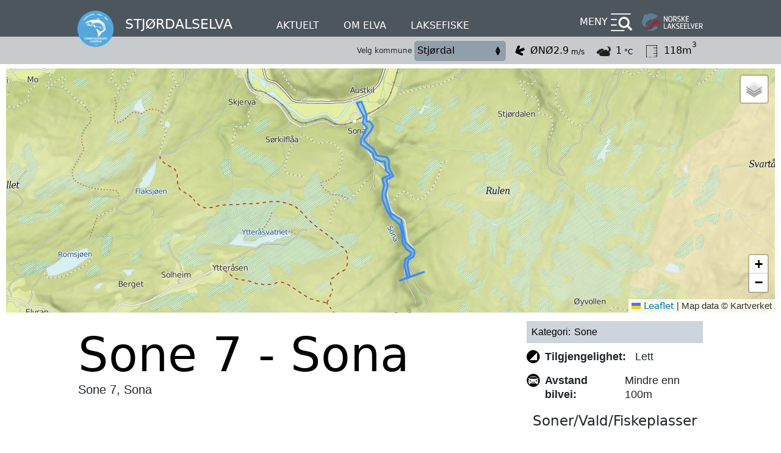

--- FILE ---
content_type: text/html; charset=UTF-8
request_url: https://lakseelver.no/nb/elver/stjordalselva/sone-7-sona
body_size: 21310
content:
<!DOCTYPE html>
<html lang="nb" dir="ltr" prefix="og: https://ogp.me/ns#">
  <head>
    <meta charset="utf-8" />
<script>var _paq = _paq || [];(function(){var u=(("https:" == document.location.protocol) ? "https://matomo.ramsalt.com/" : "http://matomo.ramsalt.com/");_paq.push(["setSiteId", "39"]);_paq.push(["setTrackerUrl", u+"matomo.php"]);_paq.push(["setDoNotTrack", 1]);if (!window.matomo_search_results_active) {_paq.push(["trackPageView"]);}_paq.push(["setIgnoreClasses", ["no-tracking","colorbox"]]);_paq.push(["enableLinkTracking"]);var d=document,g=d.createElement("script"),s=d.getElementsByTagName("script")[0];g.type="text/javascript";g.defer=true;g.async=true;g.src=u+"matomo.js";s.parentNode.insertBefore(g,s);})();</script>
<link rel="canonical" href="https://lakseelver.no/nb/elver/stjordalselva/sone-7-sona" />
<meta property="og:image:width" content="1980" />
<meta property="og:image:height" content="1110" />
<meta name="Generator" content="Drupal 10 (https://www.drupal.org)" />
<meta name="MobileOptimized" content="width" />
<meta name="HandheldFriendly" content="true" />
<meta name="viewport" content="width=device-width, initial-scale=1.0" />
<link type="text/plain" rel="author" href="/humans.txt" />
<link rel="icon" href="/themes/custom/nol/favicon.ico" type="image/vnd.microsoft.icon" />
<link rel="alternate" hreflang="nb" href="https://lakseelver.no/nb/elver/stjordalselva/sone-7-sona" />

    <title>Sone 7 - Sona | Norske Lakseelver</title>
    <link rel="stylesheet" media="all" href="/sites/default/files/css/css_PZETnL0fLakzmKe8hYJpH20hZ4SYkP7shpOOPhUi8MY.css?delta=0&amp;language=nb&amp;theme=nol&amp;include=eJxtS0kOwjAM_FCUPAm5dGoCji3FLoXfQ6twKpfZR0CLIApD0UmSDD84MzzWjsuNdJaqnNSksNj03e7SOpNWp6imR-BSr4_kbw-0MpEjPSs2LwfmZvMqSBumxXorgzPd6XUKIWjQyDOCqngOY_7z_c0a3InP_Q4fI7xZDw" />
<link rel="stylesheet" media="all" href="/sites/default/files/css/css_2rTYDl0LxFZo5ncRWEKGBxESgcQ5_qt-Qcg1bERFxDo.css?delta=1&amp;language=nb&amp;theme=nol&amp;include=eJxtS0kOwjAM_FCUPAm5dGoCji3FLoXfQ6twKpfZR0CLIApD0UmSDD84MzzWjsuNdJaqnNSksNj03e7SOpNWp6imR-BSr4_kbw-0MpEjPSs2LwfmZvMqSBumxXorgzPd6XUKIWjQyDOCqngOY_7z_c0a3InP_Q4fI7xZDw" />

    
  </head>
  <body class="route--entitynodecanonical page-node-river-zone">
        <a href="#main-content" class="visually-hidden focusable">
      Hopp til hovedinnhold
    </a>
    
      <div class="dialog-off-canvas-main-canvas" data-off-canvas-main-canvas>
    <div class="layout-container">

      <header id="top-header" role="banner">
                
<section class="row top">
  <div class="layout-content">
                
  <div class="top_header_wrapper">
                      <span class="org_image_wrapper"><img src="/sites/default/files/styles/organisation_header_logo/public/_migrated/stjordalselva_logo.png.webp?itok=YAY2i0Ae" width="83" height="83" alt="" loading="lazy" />

</span>
        <h1 class="site-logo river_name"><a href="/nb/elver/stjordalselva">Stjørdalselva</a></h1>
  </div>
  <nav role="navigation" aria-label="Primary Menu" id="primary-menu" class="header-menu -primary">
    <div class="fixed-river-menu">
  
    
      <ul class="links"><li class="news"><a href="/nb/search/207">Aktuelt</a></li><li class="about"><a href="/nb/elver/stjordalselva/our-river" hreflang="nb">Om elva</a></li><li class="fishing"><a href="/nb/elver/stjordalselva/about" hreflang="nb">Laksefiske</a></li></ul>
  </div>

  </nav>

  <div class="nol_context_menu">
    <nav role="navigation" aria-label="Secondary Menu" id="secondary-menu" class="header-menu -secondary">
      <details aria-haspopup="menu">
        <summary>Meny</summary>
        <div class="dropdown-items river-items" role="menu">
          <div class="dropdown-inner">
            <div class="nol_context_menu_block">
                              <form class="nol-search-form" action="/nb/search/207">
  <input type="text" name="query" placeholder="Skriv inn søkeord">
  <input type="submit" value="Søk"/>
</form>
              <div class="fixed-river-menu">
  
    
      <ul class="links"><li class="news"><a href="/nb/search/207">Aktuelt</a></li><li class="about"><a href="/nb/elver/stjordalselva/our-river" hreflang="nb">Om elva</a></li><li class="fishing"><a href="/nb/elver/stjordalselva/about" hreflang="nb">Laksefiske</a></li></ul>
  </div>

              <div>
  
    
      
              <ul>
    
          <li>
        
                  <a href="https://lakseelver.no/nb/map?river_id=22762">Se fiskemuligheter (kart)</a>
              </li>
          <li>
        
                  <a href="https://elveguiden.no/no/laksebors/13">Laksebørsen</a>
              </li>
          <li>
        
                  <a href="https://elveguiden.no/no/elvekort/13">Stjørdalskortet</a>
              </li>
          <li>
        
                  <a href="/nb/faktpage/207/instruks-desinfisering" title="Instruks for desinfisering" data-drupal-link-system-path="node/7949">Desinfisering</a>
              </li>
          <li>
        
                  <a href="/nb/news/2020/04/varsling-av-hendelser" title="Her finner du oversikt over hvem du varsler når det skjer ting i elva.">Varsling av hendelser</a>
              </li>
          <li>
        
                  <a href="/nb/node/22762/statistics" data-drupal-link-system-path="node/22762/statistics">Fangststatistikk SSB</a>
              </li>
          <li>
        
                  <a href="/nb/elver/stjordalselva/driftsplan/driftsplan-stjordalselva">Driftsplan</a>
              </li>
          <li>
        
                  <a href="https://elveguiden.no/no/profile?tabType=report-form&amp;formType=noCard">Meld inn laks (innlogging)</a>
              </li>
          <li>
        
                  <a href="/nb/news/2025/05/fiskeregler-stjordalselva-2025-oppdatert-etter-midtsesongevaluering-17-2025" data-drupal-link-system-path="node/27936">Fiskeregler 2025</a>
              </li>
          <li>
        
                  <a href="https://lakseelver.no/nb/river/22762/people/76" title="Informasjon om elveoppsyn og kontaktinformasjon til oppsynspersoner">Oppsyn</a>
              </li>
    
    </ul>
  


  </div>

            </div>
            <div class="nol_river_forecast_block">
              <i class="close_btn"></i>
              <div>
  
    
      

<div class="nol-river-forecast">
  <div class="selector">
        <select class="nol-river-forecast-option">
                                                <option value="10180" selected>Stjørdal</option>
                              <option value="10209" >Meråker</option>
          </select>
    <p class="description"> Velg kommune</p>
  </div>

  <div class="weather--wrapper">
                <div class="weather selected" data-municipality-id="10180">
        <ul class="weather-inner">
                      <li class="wind">
              <span class="legend">Vind</span>
              <div class="icon wind-icon" style="transform: rotate(67.5deg) scaleY(-1);"></div>
              <span class="value">ØNØ
                <div class="wrap">
                  <span class="number">2.9</span>
                  <span class="unit">m/s</span>
                </div>
              </span>
            </li>
          
          <li class="cloud">
            <span class="legend">Vær</span>
            <div class="icon">
                              <img class="weather-image" src="/modules/custom/nol_forecast/asset/weather-image/03n.png" alt="weather" title="weather" />

                          </div>

                          <span class="value">1 <span
                  class="unit">°C</span></span>
                      </li>
                      <li class="water">
              <span class="legend">Vann</span>
              <div class="icon"></div>
              <span class="value">118m<sup>3</sup></span>
            </li>
            <li class="water -links  -closed">
              <div class="icon"></div>
                            <a href="/nb/node/22762/water">Alle vannstasjoner</a>
            </li>
          
          
        </ul>
      </div>
                <div class="weather " data-municipality-id="10209">
        <ul class="weather-inner">
                      <li class="wind">
              <span class="legend">Vind</span>
              <div class="icon wind-icon" style="transform: rotate(67.5deg) scaleY(-1);"></div>
              <span class="value">ØNØ
                <div class="wrap">
                  <span class="number">2.9</span>
                  <span class="unit">m/s</span>
                </div>
              </span>
            </li>
          
          <li class="cloud">
            <span class="legend">Vær</span>
            <div class="icon">
                              <img class="weather-image" src="/modules/custom/nol_forecast/asset/weather-image/03n.png" alt="weather" title="weather" />

                          </div>

                          <span class="value">1 <span
                  class="unit">°C</span></span>
                      </li>
                      <li class="water">
              <span class="legend">Vann</span>
              <div class="icon"></div>
              <span class="value">118m<sup>3</sup></span>
            </li>
            <li class="water -links  -closed">
              <div class="icon"></div>
                            <a href="/nb/node/22762/water">Alle vannstasjoner</a>
            </li>
          
          
        </ul>
      </div>
      </div>

</div>

  </div>

            </div>
          </div>
        </div>
      </details>
    </nav>
  </div>
  <a id="site-logo" class="small-logo desktop" href="https://lakseelver.no/nb">
    <img src="/themes/custom/nol/logo.svg" alt="Norske Lakseelver logo">
  </a>
  </div>
</section>
<section class="row bottom">
  <div class="layout-content">
      <div class="second_header_wrapper">
      <a id="site-logo" class="desktop logo site-logo-river" href="https://lakseelver.no/nb">
        <img src="/themes/custom/nol/logo.svg" alt="Norske Lakseelver logo">
      </a>


                    <div>
  
    
      

<div class="nol-river-forecast">
  <div class="selector">
        <select class="nol-river-forecast-option">
                                                <option value="10180" selected>Stjørdal</option>
                              <option value="10209" >Meråker</option>
          </select>
    <p class="description"> Velg kommune</p>
  </div>

  <div class="weather--wrapper">
                <div class="weather selected" data-municipality-id="10180">
        <ul class="weather-inner">
                      <li class="wind">
              <span class="legend">Vind</span>
              <div class="icon wind-icon" style="transform: rotate(67.5deg) scaleY(-1);"></div>
              <span class="value">ØNØ
                <div class="wrap">
                  <span class="number">2.9</span>
                  <span class="unit">m/s</span>
                </div>
              </span>
            </li>
          
          <li class="cloud">
            <span class="legend">Vær</span>
            <div class="icon">
                              <img class="weather-image" src="/modules/custom/nol_forecast/asset/weather-image/03n.png" alt="weather" title="weather" />

                          </div>

                          <span class="value">1 <span
                  class="unit">°C</span></span>
                      </li>
                      <li class="water">
              <span class="legend">Vann</span>
              <div class="icon"></div>
              <span class="value">118m<sup>3</sup></span>
            </li>
            <li class="water -links  -closed">
              <div class="icon"></div>
                            <a href="/nb/node/22762/water">Alle vannstasjoner</a>
            </li>
          
          
        </ul>
      </div>
                <div class="weather " data-municipality-id="10209">
        <ul class="weather-inner">
                      <li class="wind">
              <span class="legend">Vind</span>
              <div class="icon wind-icon" style="transform: rotate(67.5deg) scaleY(-1);"></div>
              <span class="value">ØNØ
                <div class="wrap">
                  <span class="number">2.9</span>
                  <span class="unit">m/s</span>
                </div>
              </span>
            </li>
          
          <li class="cloud">
            <span class="legend">Vær</span>
            <div class="icon">
                              <img class="weather-image" src="/modules/custom/nol_forecast/asset/weather-image/03n.png" alt="weather" title="weather" />

                          </div>

                          <span class="value">1 <span
                  class="unit">°C</span></span>
                      </li>
                      <li class="water">
              <span class="legend">Vann</span>
              <div class="icon"></div>
              <span class="value">118m<sup>3</sup></span>
            </li>
            <li class="water -links  -closed">
              <div class="icon"></div>
                            <a href="/nb/node/22762/water">Alle vannstasjoner</a>
            </li>
          
          
        </ul>
      </div>
      </div>

</div>

  </div>

  </div>
  </div>
</section>
          
    </header>
  
  <div class="layout-content highlighted">
            <div class="region-editor_tabs">
    
  </div>

              <section role="alert" >
            <div class="region-highlighted">
    <div data-drupal-messages-fallback class="hidden"></div>

  </div>

        </section>
            </div>

      <main role="main">
      <a id="main-content" tabindex="-1"></a>      <div class="layout-content content">
          <div class="region-content">
    <div id="block-nol-content">
  
    
      

<div class="map_wrapper fullwidth">
    
    <div class="views-element-container"><div class="cef-views cef-absolute hide-cef map display--zone-header-e0 js-view-dom-id-0538222da2637e50af667fe1ec9ed7f70a394af0b386cbfd58b093187dccb031">
  
  
  

  
  <form class="views-exposed-form" data-drupal-selector="views-exposed-form-map-zone-header-e0" action="/nb/map" method="get" id="views-exposed-form-map-zone-header-e0" accept-charset="UTF-8">
  <div class="js-form-item form-item js-form-type-textfield form-item-river-id js-form-item-river-id">
      <label for="edit-river-id">ID</label>
        <input data-drupal-selector="edit-river-id" type="text" id="edit-river-id" name="river_id" value="" size="30" maxlength="128" class="form-text" />

        </div>
<div class="cef-placeholder"></div><div data-drupal-selector="edit-actions" class="form-actions js-form-wrapper form-wrapper" id="edit-actions"><input data-drupal-selector="edit-submit-map" type="submit" id="edit-submit-map" value="Apply" class="button js-form-submit form-submit" />
</div>


</form>

  

        <section class="views-rows">
      <div id="leaflet-map-view-map-zone-header-e0"  style="min-width: 150px; height: 400px"></div>

      </section>
        

  
  

  
  
</div>
</div>

</div>

<div class="has-sidebar flex river-zone">
<article class="main">
        <div class="left-fields">
        
        <h1  class="title">
            Sone 7 - Sona
        </h1>
         
        <div class="left-fields">
            
                        <div class="field field--field-description -no-label -single"><div class="item"><p>Sone 7,&nbsp;Sona</p></div></div>
            
            
                    </div>
    </div>
</article>
<aside class="blue_titles">
    <div class="fields-table">
        <div class="section_type">
                
                
                <div class="field field--field-zone-category -label -label-inline -single"><span class="label">Kategori</span><div class="item">Sone</div></div>

                            
        </div>
    </div>
    <div class="zone-features">
        
        <div class="field field--field-accessibility -label -label-inline -single"><span class="label">Tilgjengelighet</span><div class="item">Lett</div></div>
        <div class="field field--field-road-distance -label -label-inline -single"><span class="label">Avstand bilvei</span><div class="item">Mindre enn 100m</div></div>
        
        
    </div>

    <div class="views-element-container"><div class="river-zones display--other-sub-zones js-view-dom-id-1878e5562f63353c2f5c3b980b6f1f3edeb827cfa2b8173b295f49e4352f7a0c">
  
  
  

  
  
  

    

  
  

  
  
</div>
</div>

    <div class="views-element-container"><div class="river-zones display--other-river-main-zones js-view-dom-id-5e5c819e39349b3c69cd257ed2fa6566bf00372aa814807c8abee7e284f25447">
  
  
  

          <header>
      <h3>Soner/Vald/Fiskeplasser</h3>
    </header>
      
  
  

        <section class="views-rows">
          <div class="views-row"><div class="views-field views-field-title"><span class="field-content"><a href="/nb/elver/stjordalselva/sone-1-stjordalselva" hreflang="nb">Sone 1 - Stjørdalselva</a></span></div></div>
    <div class="views-row"><div class="views-field views-field-title"><span class="field-content"><a href="/nb/elver/stjordalselva/sone-2-stjordalselva" hreflang="nb">Sone 2 - Stjørdalselva</a></span></div></div>
    <div class="views-row"><div class="views-field views-field-title"><span class="field-content"><a href="/nb/elver/stjordalselva/sone-3-stjordalselva" hreflang="nb">Sone 3 - Stjørdalselva</a></span></div></div>
    <div class="views-row"><div class="views-field views-field-title"><span class="field-content"><a href="/nb/elver/stjordalselva/sone-4-stjordalselva" hreflang="nb">Sone 4 - Stjørdalselva</a></span></div></div>
    <div class="views-row"><div class="views-field views-field-title"><span class="field-content"><a href="/nb/elver/stjordalselva/sone-5-stjordalselva" hreflang="nb">Sone 5 - Stjørdalselva</a></span></div></div>
    <div class="views-row"><div class="views-field views-field-title"><span class="field-content"><a href="/nb/elver/stjordalselva/sone-6-forra" hreflang="nb">Sone 6 - Forra</a></span></div></div>
    <div class="views-row"><div class="views-field views-field-title"><span class="field-content"><a href="/nb/elver/stjordalselva/sone-7-sona" hreflang="nb">Sone 7 - Sona</a></span></div></div>

      </section>
        

  
  

  
  
</div>
</div>


        <div class="views-element-container"><div class="zone-related-content display--orgs-per-zone js-view-dom-id-deb0b38d4439f3c60833c30b6f4b392afc06aa33299a42b6260d277da35d22ec">
  
  
  

  
  
  

    

  
  

  
  
</div>
</div>


        <div class="views-element-container"><div class="zone-related-content display--orgs-per-zone js-view-dom-id-08d81540d25abc6ae70075a91217f2fba7f67f1241be44be751336cefdd7af81">
  
  
  

  
  
  

    

  
  

  
  
</div>
</div>


        <div class="views-element-container"><div class="zone-related-content display--orgs-per-zone js-view-dom-id-9a2a412c8e2dbec044ec0108d345f62423eb44615e7db1ab27aa4656d38a8882">
  
  
  

  
  
  

    

  
  

  
  
</div>
</div>

</aside>
</div>

  </div>

  </div>

      </div>    </main>
  
      <footer id="site-footer" role="contentinfo">
      <div class="layout-content">
            <div class="region-footer">
    <div id="block-organisation-info" class="settings-tray-editable" data-drupal-settingstray="editable">
  
    
      <article class="node node--type-organisation node--view-mode-organisation-footer-teaser">
        <div class="field field--title -no-label -single"><div class="item"><h2><a href="/nb/stjordalsvassdragets-elveeierlag" hreflang="nb">Stjørdalsvassdragets Elveeierlag</a></h2></div></div><div class="field field--field-logo -no-label -single"><div class="item"><a href="/nb/stjordalsvassdragets-elveeierlag" hreflang="nb"><img loading="lazy" src="/sites/default/files/styles/thumbnail/public/_migrated/stjordalselva_logo.png.webp?itok=-vuPapbc" width="100" height="100" /></a></div></div><div class="field field--field-intro-text -no-label -single"><div class="item"><p>Fiskerettshavere i vassdraget er organisert i Stjørdalsvassdragets Elveeierlag som har 140 medlemmer.</p></div></div><div class="field field--field-postal-address -no-label -single"><div class="item"><p class="address" translate="no"><span class="address-line1">v/Gunnar Daniel Fordal</span><br><span class="address-line2">Øvre Terrassevei 6</span><br><span class="postal-code">7506</span><span class="locality">Stjørdal</span><br><span class="country">Norge</span></p></div></div><div class="field field--field-mobile-phone -label -label-inline -single"><span class="label">Mobil</span><div class="item"><a href="tel:99157239">991 57 239</a></div></div><div class="field field--field-email -label -label-inline -single"><span class="label">E-post</span><div class="item"><a href="mailto:post@stjordalselva.no">post@stjordalselva.no</a></div></div>
            <ul class="social-icons">
                      <li class="facebook"><a href="https://www.facebook.com/stjordalselva">Facebook</a></li>
                            </ul>
        <a href="http://www.yr.no" class="yr-intro">Værvarsel fra Yr levert av Meteorologisk institutt og NRK</a>
  </article>

  </div>
<div id="block-contact-org-webform">
  
      <h2>Kontakt Oss</h2>
    
      <span id="webform-submission-contact-organisation-node-1863-form-ajax-content"></span><div id="webform-submission-contact-organisation-node-1863-form-ajax" class="webform-ajax-form-wrapper" data-effect="none" data-progress-type="fullscreen"><form class="webform-submission-form webform-submission-add-form webform-submission-contact-organisation-form webform-submission-contact-organisation-add-form webform-submission-contact-organisation-node-1863-form webform-submission-contact-organisation-node-1863-add-form js-webform-details-toggle webform-details-toggle" data-recaptcha-id="webform_submission_contact_organisation_node_1863_add_form" data-drupal-selector="webform-submission-contact-organisation-node-1863-add-form" action="/nb/elver/stjordalselva/sone-7-sona" method="post" id="webform-submission-contact-organisation-node-1863-add-form" accept-charset="UTF-8">
  
  <div class="js-form-item form-item js-form-type-textfield form-item-name js-form-item-name">
      <label for="edit-name" class="js-form-required form-required">Fullt navn</label>
        <input data-drupal-selector="edit-name" type="text" id="edit-name" name="name" value="" size="60" maxlength="255" class="form-text required" required="required" aria-required="true" />

        </div>
<div class="js-form-item form-item js-form-type-email form-item-email js-form-item-email">
      <label for="edit-email" class="js-form-required form-required">E-post adresse</label>
        <input data-drupal-selector="edit-email" type="email" id="edit-email" name="email" value="" size="60" maxlength="254" class="form-email required" required="required" aria-required="true" />

        </div>
<div class="js-form-item form-item js-form-type-textarea form-item-message js-form-item-message">
      <label for="edit-message" class="js-form-required form-required">Beskjed</label>
        <div>
  <textarea data-drupal-selector="edit-message" id="edit-message" name="message" rows="5" cols="60" class="form-textarea required" required="required" aria-required="true"></textarea>
</div>

        </div>
<div data-drupal-selector="edit-actions" class="form-actions webform-actions js-form-wrapper form-wrapper" id="edit-actions--2"><div id="webform_submission_contact_organisation_node_1863_add_form-captcha" class="recaptcha recaptcha-wrapper js-form-wrapper form-wrapper" data-drupal-selector="edit-captcha"></div>
<input class="webform-button--submit button button--primary js-form-submit form-submit" data-drupal-selector="edit-actions-submit" data-disable-refocus="true" type="submit" id="edit-actions-submit" name="op" value="Send" />

</div>
<input data-drupal-selector="edit-simple-recaptcha-token" type="hidden" name="simple_recaptcha_token" value="" />
<input data-drupal-selector="edit-simple-recaptcha-type" type="hidden" name="simple_recaptcha_type" value="v2" />
<input autocomplete="off" data-drupal-selector="form-brupvwx91gbjxefnxoj0hxalpcxnsdg2wizas4p2bti" type="hidden" name="form_build_id" value="form-brupvwX91gBJxeFNXOJ0HxAlpCxNSDg2Wizas4p2bTI" />
<input data-drupal-selector="edit-webform-submission-contact-organisation-node-1863-add-form" type="hidden" name="form_id" value="webform_submission_contact_organisation_node_1863_add_form" />
<div class="full_names-textfield js-form-wrapper form-wrapper" style="display: none !important;"><div class="js-form-item form-item js-form-type-textfield form-item-full-names js-form-item-full-names">
      <label for="edit-full-names">Leave this field blank</label>
        <input autocomplete="off" data-drupal-selector="edit-full-names" type="text" id="edit-full-names" name="full_names" value="" size="20" maxlength="128" class="form-text" />

        </div>
</div>


  
</form>
</div>
  </div>
<div id="block-nol-newsletter-form">
  
      <h2>Vil du abonnere på norske lakseelvers nyhetsbrev?</h2>
    
      <form class="nol-newsletter-subscribe" target="_blank" data-drupal-selector="nol-newsletter-subscribe" action="https://info.lakseelver.no/p/s/MjM4ODc6MDA4NjEyY2QtZDk4MC00MzEwLTg5YWEtNTJhMzM0ZGU1OWJh" method="post" id="nol-newsletter-subscribe" accept-charset="UTF-8">
  <div class="js-form-item form-item js-form-type-textfield form-item-name js-form-item-name">
      <label for="edit-name--2" class="js-form-required form-required">Navn</label>
        <input data-drupal-selector="edit-name" type="text" id="edit-name--2" name="name" value="" size="60" maxlength="128" class="form-text required" required="required" aria-required="true" />

        </div>
<div class="js-form-item form-item js-form-type-textfield form-item-email js-form-item-email">
      <label for="edit-email--2" class="js-form-required form-required">E-postadresse</label>
        <input data-drupal-selector="edit-email" type="text" id="edit-email--2" name="email" value="" size="60" maxlength="128" class="form-text required" required="required" aria-required="true" />

        </div>
    <div class="ool-newsletter-links">
        <ul>
          <li><a href="/nb/personvernerklaering">Personvern</a></li>
          <li><a href="#">Informasjonkapsler (cookies)</a></li>
        </ul>
      </div><input data-drupal-selector="edit-submit" type="submit" id="edit-submit--2" name="op" value="Abonner nå!" class="button js-form-submit form-submit" />
<input autocomplete="off" data-drupal-selector="form-g3iqj2odomq8ckuziz-bfmhwbuja5xk3dly0jwmdt54" type="hidden" name="form_build_id" value="form-g3iQj2odOmQ8CkuZiz-bFmHWBuJa5XK3Dly0jwMdt54" />
<input data-drupal-selector="edit-nol-newsletter-subscribe" type="hidden" name="form_id" value="nol_newsletter_subscribe" />

</form>

  </div>

  </div>

      </div>
    </footer>
  
</div>
  </div>

    
    
  <script type="application/json" data-drupal-selector="drupal-settings-json">{"path":{"baseUrl":"\/","pathPrefix":"nb\/","currentPath":"node\/1863","currentPathIsAdmin":false,"isFront":false,"currentLanguage":"nb"},"pluralDelimiter":"\u0003","suppressDeprecationErrors":true,"ajaxPageState":{"libraries":"[base64]","theme":"nol","theme_token":null},"ajaxTrustedUrl":{"https:\/\/info.lakseelver.no\/p\/s\/MjM4ODc6MDA4NjEyY2QtZDk4MC00MzEwLTg5YWEtNTJhMzM0ZGU1OWJh":true,"form_action_p_pvdeGsVG5zNF_XLGPTvYSKCf43t8qZYSwcfZl2uzM":true,"\/nb\/elver\/stjordalselva\/sone-7-sona?ajax_form=1":true,"\/nb\/map":true},"matomo":{"disableCookies":false,"trackMailto":true},"simple_recaptcha":{"sitekey":"6LeQ_-kUAAAAALgJzO5-mJhDY--hHHoIy-t1iBt-","form_ids":{"webform_submission_contact_organisation_node_1863_add_form":"webform_submission_contact_organisation_node_1863_add_form"}},"ajax":{"edit-actions-submit":{"callback":"::submitAjaxForm","event":"click","effect":"none","speed":500,"progress":{"type":"fullscreen","message":""},"disable-refocus":true,"url":"\/nb\/elver\/stjordalselva\/sone-7-sona?ajax_form=1","httpMethod":"POST","dialogType":"ajax","submit":{"_triggering_element_name":"op","_triggering_element_value":"Send"}}},"cefTemplate":"\u003C!--suppress BadExpressionStatementJS --\u003E\n\n\n\n\n      \n    \n\n\n\n\n\n\n\n\n\n\u003Cdiv class=\u0022map-opener hidden\u0022\u003E\n  \u003Ci class=\u0022fas fa-sliders-h\u0022\u003E\u003C\/i\u003E\n  Vis kartvalg\n\u003C\/div\u003E\n\n\n\u003Cdiv class=\u0022cef-control\u0022\u003E\n  \u003Ci class=\u0022cef-progress progress-hidden hidden\u0022\u003ELoading\u003C\/i\u003E\n\n  \u003Cdiv class=\u0022map-closer-wrapper\u0022\u003E\n    \u003Cdiv class=\u0022map-closer\u0022\u003EX\u003C\/div\u003E\n  \u003C\/div\u003E\n\n  \u003Cform action=\u0022#\u0022\u003E\n          \u003Cdiv class=\u0022filter-entity-type filter-entity-type-node\u0022\u003E\n                  \u003Cdiv class=\u0022filter-bundle filter-bundle-river_zone\u0022\u003E\n                \u003Cdiv class=\u0022expandable-wrapper expandable-theme-base\u0022\u003E\n  \u003Cdiv class=\u0022expandable-container\u0022\u003E\n    \u003Cdiv class=\u0022has-value-indicator\u0022\u003E\n      \n      \u003Cdiv class=\u0022big-checkbox-wrapper has-value-display expandable collapsed\u0022\u003E\n    \u003Cdiv class=\u0022big-checkbox\u0022\u003E\n      \u003Clabel\u003E\n        \u003Cinput type=\u0022checkbox\u0022\n               value=\u0022river_zone\u0022\n               name=\u0022river_zone\u0022\n               onclick=\u0022CALLBACK__CEF__FILTERS\u0022\n               class=\u0022bundle\u0022\n               checked               data-cef-parent=\u0022\u0022\n        \/\u003E\n        \u003Cspan\u003E\u003C\/span\u003E\n      \u003C\/label\u003E\n    \u003C\/div\u003E\n    \u003Ch3 class=\u0022big-checkbox-title opener\u0022\u003E\n      Sone\n    \u003C\/h3\u003E\n  \u003C\/div\u003E\n\n  \u003Cdiv class=\u0022inner hidden\u0022\u003E\n  \u003Cul class=\u0022items\u0022\u003E\n    \n\n                          \u003Cli\u003E\n                  \u003Cdiv class=\u0022expandable-wrapper expandable-theme-base\u0022\u003E\n  \u003Cdiv class=\u0022expandable-container\u0022\u003E\n    \u003Cdiv class=\u0022has-value-indicator\u0022\u003E\n      \n  \u003Cdiv class=\u0022has-value-display opener expandable collapsed\u0022\u003ETilgjengelighet\u003C\/div\u003E\n  \u003Cdiv class=\u0022inner hidden\u0022\u003E\n  \u003Cul class=\u0022items\u0022\u003E\n    \n\n                              \u003Cli\u003E\n                  \u003Cdiv class=\u0022filter-field filter-field-field_accessibility\u0022\u003E\n                        \u003Cdiv class=\u0022big-checkbox-wrapper \u0022\u003E\n    \u003Cdiv class=\u0022big-checkbox\u0022\u003E\n      \u003Clabel\u003E\n        \u003Cinput type=\u0022checkbox\u0022\n               value=\u0022easy\u0022\n               name=\u0022easy\u0022\n               onclick=\u0022CALLBACK__CEF__FILTERS\u0022\n               class=\u0022field\u0022\n                              data-cef-parent=\u0022bundle\u0022\n        \/\u003E\n        \u003Cspan\u003E\u003C\/span\u003E\n      \u003C\/label\u003E\n    \u003C\/div\u003E\n    \u003Ch3 class=\u0022big-checkbox-title \u0022\u003E\n      Lett\n    \u003C\/h3\u003E\n  \u003C\/div\u003E\n\n                  \u003C\/div\u003E\n                \u003C\/li\u003E\n                              \u003Cli\u003E\n                  \u003Cdiv class=\u0022filter-field filter-field-field_accessibility\u0022\u003E\n                        \u003Cdiv class=\u0022big-checkbox-wrapper \u0022\u003E\n    \u003Cdiv class=\u0022big-checkbox\u0022\u003E\n      \u003Clabel\u003E\n        \u003Cinput type=\u0022checkbox\u0022\n               value=\u0022medium\u0022\n               name=\u0022medium\u0022\n               onclick=\u0022CALLBACK__CEF__FILTERS\u0022\n               class=\u0022field\u0022\n                              data-cef-parent=\u0022bundle\u0022\n        \/\u003E\n        \u003Cspan\u003E\u003C\/span\u003E\n      \u003C\/label\u003E\n    \u003C\/div\u003E\n    \u003Ch3 class=\u0022big-checkbox-title \u0022\u003E\n      Middels\n    \u003C\/h3\u003E\n  \u003C\/div\u003E\n\n                  \u003C\/div\u003E\n                \u003C\/li\u003E\n                              \u003Cli\u003E\n                  \u003Cdiv class=\u0022filter-field filter-field-field_accessibility\u0022\u003E\n                        \u003Cdiv class=\u0022big-checkbox-wrapper \u0022\u003E\n    \u003Cdiv class=\u0022big-checkbox\u0022\u003E\n      \u003Clabel\u003E\n        \u003Cinput type=\u0022checkbox\u0022\n               value=\u0022hard\u0022\n               name=\u0022hard\u0022\n               onclick=\u0022CALLBACK__CEF__FILTERS\u0022\n               class=\u0022field\u0022\n                              data-cef-parent=\u0022bundle\u0022\n        \/\u003E\n        \u003Cspan\u003E\u003C\/span\u003E\n      \u003C\/label\u003E\n    \u003C\/div\u003E\n    \u003Ch3 class=\u0022big-checkbox-title \u0022\u003E\n      Vanskelig\n    \u003C\/h3\u003E\n  \u003C\/div\u003E\n\n                  \u003C\/div\u003E\n                \u003C\/li\u003E\n                                  \u003C\/ul\u003E\n\u003C\/div\u003E\n\n      \u003C\/div\u003E\n  \u003C\/div\u003E\n\u003C\/div\u003E\n\n\n              \u003C\/li\u003E\n                          \u003Cli\u003E\n                  \u003Cdiv class=\u0022expandable-wrapper expandable-theme-base\u0022\u003E\n  \u003Cdiv class=\u0022expandable-container\u0022\u003E\n    \u003Cdiv class=\u0022has-value-indicator\u0022\u003E\n      \n  \u003Cdiv class=\u0022has-value-display opener expandable collapsed\u0022\u003EAvstand bilvei\u003C\/div\u003E\n  \u003Cdiv class=\u0022inner hidden\u0022\u003E\n  \u003Cul class=\u0022items\u0022\u003E\n    \n\n                              \u003Cli\u003E\n                  \u003Cdiv class=\u0022filter-field filter-field-field_road_distance\u0022\u003E\n                        \u003Cdiv class=\u0022big-checkbox-wrapper \u0022\u003E\n    \u003Cdiv class=\u0022big-checkbox\u0022\u003E\n      \u003Clabel\u003E\n        \u003Cinput type=\u0022checkbox\u0022\n               value=\u0022less than 100\u0022\n               name=\u0022less than 100\u0022\n               onclick=\u0022CALLBACK__CEF__FILTERS\u0022\n               class=\u0022field\u0022\n                              data-cef-parent=\u0022bundle\u0022\n        \/\u003E\n        \u003Cspan\u003E\u003C\/span\u003E\n      \u003C\/label\u003E\n    \u003C\/div\u003E\n    \u003Ch3 class=\u0022big-checkbox-title \u0022\u003E\n      Mindre enn 100m\n    \u003C\/h3\u003E\n  \u003C\/div\u003E\n\n                  \u003C\/div\u003E\n                \u003C\/li\u003E\n                              \u003Cli\u003E\n                  \u003Cdiv class=\u0022filter-field filter-field-field_road_distance\u0022\u003E\n                        \u003Cdiv class=\u0022big-checkbox-wrapper \u0022\u003E\n    \u003Cdiv class=\u0022big-checkbox\u0022\u003E\n      \u003Clabel\u003E\n        \u003Cinput type=\u0022checkbox\u0022\n               value=\u0022from 100 to 500\u0022\n               name=\u0022from 100 to 500\u0022\n               onclick=\u0022CALLBACK__CEF__FILTERS\u0022\n               class=\u0022field\u0022\n                              data-cef-parent=\u0022bundle\u0022\n        \/\u003E\n        \u003Cspan\u003E\u003C\/span\u003E\n      \u003C\/label\u003E\n    \u003C\/div\u003E\n    \u003Ch3 class=\u0022big-checkbox-title \u0022\u003E\n      Fra 100 til 500m \u2013 100\n    \u003C\/h3\u003E\n  \u003C\/div\u003E\n\n                  \u003C\/div\u003E\n                \u003C\/li\u003E\n                              \u003Cli\u003E\n                  \u003Cdiv class=\u0022filter-field filter-field-field_road_distance\u0022\u003E\n                        \u003Cdiv class=\u0022big-checkbox-wrapper \u0022\u003E\n    \u003Cdiv class=\u0022big-checkbox\u0022\u003E\n      \u003Clabel\u003E\n        \u003Cinput type=\u0022checkbox\u0022\n               value=\u0022over 500\u0022\n               name=\u0022over 500\u0022\n               onclick=\u0022CALLBACK__CEF__FILTERS\u0022\n               class=\u0022field\u0022\n                              data-cef-parent=\u0022bundle\u0022\n        \/\u003E\n        \u003Cspan\u003E\u003C\/span\u003E\n      \u003C\/label\u003E\n    \u003C\/div\u003E\n    \u003Ch3 class=\u0022big-checkbox-title \u0022\u003E\n      Over 500m\n    \u003C\/h3\u003E\n  \u003C\/div\u003E\n\n                  \u003C\/div\u003E\n                \u003C\/li\u003E\n                                  \u003C\/ul\u003E\n\u003C\/div\u003E\n\n      \u003C\/div\u003E\n  \u003C\/div\u003E\n\u003C\/div\u003E\n\n\n              \u003C\/li\u003E\n                          \u003Cli\u003E\n                  \u003Cdiv class=\u0022expandable-wrapper expandable-theme-base\u0022\u003E\n  \u003Cdiv class=\u0022expandable-container\u0022\u003E\n    \u003Cdiv class=\u0022has-value-indicator\u0022\u003E\n      \n  \u003Cdiv class=\u0022has-value-display opener expandable collapsed\u0022\u003EFasiliteter og tilbud\u003C\/div\u003E\n  \u003Cdiv class=\u0022inner hidden\u0022\u003E\n  \u003Cul class=\u0022items\u0022\u003E\n    \n\n                              \u003Cli\u003E\n                  \u003Cdiv class=\u0022filter-field filter-field-field_zone_offerings\u0022\u003E\n                        \u003Cdiv class=\u0022big-checkbox-wrapper \u0022\u003E\n    \u003Cdiv class=\u0022big-checkbox\u0022\u003E\n      \u003Clabel\u003E\n        \u003Cinput type=\u0022checkbox\u0022\n               value=\u0022512\u0022\n               name=\u0022512\u0022\n               onclick=\u0022CALLBACK__CEF__FILTERS\u0022\n               class=\u0022field\u0022\n                              data-cef-parent=\u0022bundle\u0022\n        \/\u003E\n        \u003Cspan\u003E\u003C\/span\u003E\n      \u003C\/label\u003E\n    \u003C\/div\u003E\n    \u003Ch3 class=\u0022big-checkbox-title \u0022\u003E\n      Bru over elv\n    \u003C\/h3\u003E\n  \u003C\/div\u003E\n\n                  \u003C\/div\u003E\n                \u003C\/li\u003E\n                              \u003Cli\u003E\n                  \u003Cdiv class=\u0022filter-field filter-field-field_zone_offerings\u0022\u003E\n                        \u003Cdiv class=\u0022big-checkbox-wrapper \u0022\u003E\n    \u003Cdiv class=\u0022big-checkbox\u0022\u003E\n      \u003Clabel\u003E\n        \u003Cinput type=\u0022checkbox\u0022\n               value=\u0022509\u0022\n               name=\u0022509\u0022\n               onclick=\u0022CALLBACK__CEF__FILTERS\u0022\n               class=\u0022field\u0022\n                              data-cef-parent=\u0022bundle\u0022\n        \/\u003E\n        \u003Cspan\u003E\u003C\/span\u003E\n      \u003C\/label\u003E\n    \u003C\/div\u003E\n    \u003Ch3 class=\u0022big-checkbox-title \u0022\u003E\n      B\u00e5lplass\n    \u003C\/h3\u003E\n  \u003C\/div\u003E\n\n                  \u003C\/div\u003E\n                \u003C\/li\u003E\n                              \u003Cli\u003E\n                  \u003Cdiv class=\u0022filter-field filter-field-field_zone_offerings\u0022\u003E\n                        \u003Cdiv class=\u0022big-checkbox-wrapper \u0022\u003E\n    \u003Cdiv class=\u0022big-checkbox\u0022\u003E\n      \u003Clabel\u003E\n        \u003Cinput type=\u0022checkbox\u0022\n               value=\u0022515\u0022\n               name=\u0022515\u0022\n               onclick=\u0022CALLBACK__CEF__FILTERS\u0022\n               class=\u0022field\u0022\n                              data-cef-parent=\u0022bundle\u0022\n        \/\u003E\n        \u003Cspan\u003E\u003C\/span\u003E\n      \u003C\/label\u003E\n    \u003C\/div\u003E\n    \u003Ch3 class=\u0022big-checkbox-title \u0022\u003E\n      B\u00e5t tilgjengelig\n    \u003C\/h3\u003E\n  \u003C\/div\u003E\n\n                  \u003C\/div\u003E\n                \u003C\/li\u003E\n                              \u003Cli\u003E\n                  \u003Cdiv class=\u0022filter-field filter-field-field_zone_offerings\u0022\u003E\n                        \u003Cdiv class=\u0022big-checkbox-wrapper \u0022\u003E\n    \u003Cdiv class=\u0022big-checkbox\u0022\u003E\n      \u003Clabel\u003E\n        \u003Cinput type=\u0022checkbox\u0022\n               value=\u0022513\u0022\n               name=\u0022513\u0022\n               onclick=\u0022CALLBACK__CEF__FILTERS\u0022\n               class=\u0022field\u0022\n                              data-cef-parent=\u0022bundle\u0022\n        \/\u003E\n        \u003Cspan\u003E\u003C\/span\u003E\n      \u003C\/label\u003E\n    \u003C\/div\u003E\n    \u003Ch3 class=\u0022big-checkbox-title \u0022\u003E\n      B\u00e5tfiske\n    \u003C\/h3\u003E\n  \u003C\/div\u003E\n\n                  \u003C\/div\u003E\n                \u003C\/li\u003E\n                              \u003Cli\u003E\n                  \u003Cdiv class=\u0022filter-field filter-field-field_zone_offerings\u0022\u003E\n                        \u003Cdiv class=\u0022big-checkbox-wrapper \u0022\u003E\n    \u003Cdiv class=\u0022big-checkbox\u0022\u003E\n      \u003Clabel\u003E\n        \u003Cinput type=\u0022checkbox\u0022\n               value=\u0022506\u0022\n               name=\u0022506\u0022\n               onclick=\u0022CALLBACK__CEF__FILTERS\u0022\n               class=\u0022field\u0022\n                              data-cef-parent=\u0022bundle\u0022\n        \/\u003E\n        \u003Cspan\u003E\u003C\/span\u003E\n      \u003C\/label\u003E\n    \u003C\/div\u003E\n    \u003Ch3 class=\u0022big-checkbox-title \u0022\u003E\n      Egner seg for flue\n    \u003C\/h3\u003E\n  \u003C\/div\u003E\n\n                  \u003C\/div\u003E\n                \u003C\/li\u003E\n                              \u003Cli\u003E\n                  \u003Cdiv class=\u0022filter-field filter-field-field_zone_offerings\u0022\u003E\n                        \u003Cdiv class=\u0022big-checkbox-wrapper \u0022\u003E\n    \u003Cdiv class=\u0022big-checkbox\u0022\u003E\n      \u003Clabel\u003E\n        \u003Cinput type=\u0022checkbox\u0022\n               value=\u0022606\u0022\n               name=\u0022606\u0022\n               onclick=\u0022CALLBACK__CEF__FILTERS\u0022\n               class=\u0022field\u0022\n                              data-cef-parent=\u0022bundle\u0022\n        \/\u003E\n        \u003Cspan\u003E\u003C\/span\u003E\n      \u003C\/label\u003E\n    \u003C\/div\u003E\n    \u003Ch3 class=\u0022big-checkbox-title \u0022\u003E\n      Egner seg for mark\n    \u003C\/h3\u003E\n  \u003C\/div\u003E\n\n                  \u003C\/div\u003E\n                \u003C\/li\u003E\n                              \u003Cli\u003E\n                  \u003Cdiv class=\u0022filter-field filter-field-field_zone_offerings\u0022\u003E\n                        \u003Cdiv class=\u0022big-checkbox-wrapper \u0022\u003E\n    \u003Cdiv class=\u0022big-checkbox\u0022\u003E\n      \u003Clabel\u003E\n        \u003Cinput type=\u0022checkbox\u0022\n               value=\u0022603\u0022\n               name=\u0022603\u0022\n               onclick=\u0022CALLBACK__CEF__FILTERS\u0022\n               class=\u0022field\u0022\n                              data-cef-parent=\u0022bundle\u0022\n        \/\u003E\n        \u003Cspan\u003E\u003C\/span\u003E\n      \u003C\/label\u003E\n    \u003C\/div\u003E\n    \u003Ch3 class=\u0022big-checkbox-title \u0022\u003E\n      Egner seg for sluk\n    \u003C\/h3\u003E\n  \u003C\/div\u003E\n\n                  \u003C\/div\u003E\n                \u003C\/li\u003E\n                              \u003Cli\u003E\n                  \u003Cdiv class=\u0022filter-field filter-field-field_zone_offerings\u0022\u003E\n                        \u003Cdiv class=\u0022big-checkbox-wrapper \u0022\u003E\n    \u003Cdiv class=\u0022big-checkbox\u0022\u003E\n      \u003Clabel\u003E\n        \u003Cinput type=\u0022checkbox\u0022\n               value=\u0022604\u0022\n               name=\u0022604\u0022\n               onclick=\u0022CALLBACK__CEF__FILTERS\u0022\n               class=\u0022field\u0022\n                              data-cef-parent=\u0022bundle\u0022\n        \/\u003E\n        \u003Cspan\u003E\u003C\/span\u003E\n      \u003C\/label\u003E\n    \u003C\/div\u003E\n    \u003Ch3 class=\u0022big-checkbox-title \u0022\u003E\n      Eksklusiv fluefiskesone\n    \u003C\/h3\u003E\n  \u003C\/div\u003E\n\n                  \u003C\/div\u003E\n                \u003C\/li\u003E\n                              \u003Cli\u003E\n                  \u003Cdiv class=\u0022filter-field filter-field-field_zone_offerings\u0022\u003E\n                        \u003Cdiv class=\u0022big-checkbox-wrapper \u0022\u003E\n    \u003Cdiv class=\u0022big-checkbox\u0022\u003E\n      \u003Clabel\u003E\n        \u003Cinput type=\u0022checkbox\u0022\n               value=\u0022510\u0022\n               name=\u0022510\u0022\n               onclick=\u0022CALLBACK__CEF__FILTERS\u0022\n               class=\u0022field\u0022\n                              data-cef-parent=\u0022bundle\u0022\n        \/\u003E\n        \u003Cspan\u003E\u003C\/span\u003E\n      \u003C\/label\u003E\n    \u003C\/div\u003E\n    \u003Ch3 class=\u0022big-checkbox-title \u0022\u003E\n      Elvesti\n    \u003C\/h3\u003E\n  \u003C\/div\u003E\n\n                  \u003C\/div\u003E\n                \u003C\/li\u003E\n                              \u003Cli\u003E\n                  \u003Cdiv class=\u0022filter-field filter-field-field_zone_offerings\u0022\u003E\n                        \u003Cdiv class=\u0022big-checkbox-wrapper \u0022\u003E\n    \u003Cdiv class=\u0022big-checkbox\u0022\u003E\n      \u003Clabel\u003E\n        \u003Cinput type=\u0022checkbox\u0022\n               value=\u0022507\u0022\n               name=\u0022507\u0022\n               onclick=\u0022CALLBACK__CEF__FILTERS\u0022\n               class=\u0022field\u0022\n                              data-cef-parent=\u0022bundle\u0022\n        \/\u003E\n        \u003Cspan\u003E\u003C\/span\u003E\n      \u003C\/label\u003E\n    \u003C\/div\u003E\n    \u003Ch3 class=\u0022big-checkbox-title \u0022\u003E\n      Gapahuk\n    \u003C\/h3\u003E\n  \u003C\/div\u003E\n\n                  \u003C\/div\u003E\n                \u003C\/li\u003E\n                              \u003Cli\u003E\n                  \u003Cdiv class=\u0022filter-field filter-field-field_zone_offerings\u0022\u003E\n                        \u003Cdiv class=\u0022big-checkbox-wrapper \u0022\u003E\n    \u003Cdiv class=\u0022big-checkbox\u0022\u003E\n      \u003Clabel\u003E\n        \u003Cinput type=\u0022checkbox\u0022\n               value=\u0022602\u0022\n               name=\u0022602\u0022\n               onclick=\u0022CALLBACK__CEF__FILTERS\u0022\n               class=\u0022field\u0022\n                              data-cef-parent=\u0022bundle\u0022\n        \/\u003E\n        \u003Cspan\u003E\u003C\/span\u003E\n      \u003C\/label\u003E\n    \u003C\/div\u003E\n    \u003Ch3 class=\u0022big-checkbox-title \u0022\u003E\n      Hytte\n    \u003C\/h3\u003E\n  \u003C\/div\u003E\n\n                  \u003C\/div\u003E\n                \u003C\/li\u003E\n                              \u003Cli\u003E\n                  \u003Cdiv class=\u0022filter-field filter-field-field_zone_offerings\u0022\u003E\n                        \u003Cdiv class=\u0022big-checkbox-wrapper \u0022\u003E\n    \u003Cdiv class=\u0022big-checkbox\u0022\u003E\n      \u003Clabel\u003E\n        \u003Cinput type=\u0022checkbox\u0022\n               value=\u0022608\u0022\n               name=\u0022608\u0022\n               onclick=\u0022CALLBACK__CEF__FILTERS\u0022\n               class=\u0022field\u0022\n                              data-cef-parent=\u0022bundle\u0022\n        \/\u003E\n        \u003Cspan\u003E\u003C\/span\u003E\n      \u003C\/label\u003E\n    \u003C\/div\u003E\n    \u003Ch3 class=\u0022big-checkbox-title \u0022\u003E\n      H\u00e5v\n    \u003C\/h3\u003E\n  \u003C\/div\u003E\n\n                  \u003C\/div\u003E\n                \u003C\/li\u003E\n                              \u003Cli\u003E\n                  \u003Cdiv class=\u0022filter-field filter-field-field_zone_offerings\u0022\u003E\n                        \u003Cdiv class=\u0022big-checkbox-wrapper \u0022\u003E\n    \u003Cdiv class=\u0022big-checkbox\u0022\u003E\n      \u003Clabel\u003E\n        \u003Cinput type=\u0022checkbox\u0022\n               value=\u0022607\u0022\n               name=\u0022607\u0022\n               onclick=\u0022CALLBACK__CEF__FILTERS\u0022\n               class=\u0022field\u0022\n                              data-cef-parent=\u0022bundle\u0022\n        \/\u003E\n        \u003Cspan\u003E\u003C\/span\u003E\n      \u003C\/label\u003E\n    \u003C\/div\u003E\n    \u003Ch3 class=\u0022big-checkbox-title \u0022\u003E\n      Motfiske\n    \u003C\/h3\u003E\n  \u003C\/div\u003E\n\n                  \u003C\/div\u003E\n                \u003C\/li\u003E\n                              \u003Cli\u003E\n                  \u003Cdiv class=\u0022filter-field filter-field-field_zone_offerings\u0022\u003E\n                        \u003Cdiv class=\u0022big-checkbox-wrapper \u0022\u003E\n    \u003Cdiv class=\u0022big-checkbox\u0022\u003E\n      \u003Clabel\u003E\n        \u003Cinput type=\u0022checkbox\u0022\n               value=\u0022514\u0022\n               name=\u0022514\u0022\n               onclick=\u0022CALLBACK__CEF__FILTERS\u0022\n               class=\u0022field\u0022\n                              data-cef-parent=\u0022bundle\u0022\n        \/\u003E\n        \u003Cspan\u003E\u003C\/span\u003E\n      \u003C\/label\u003E\n    \u003C\/div\u003E\n    \u003Ch3 class=\u0022big-checkbox-title \u0022\u003E\n      Parkering\n    \u003C\/h3\u003E\n  \u003C\/div\u003E\n\n                  \u003C\/div\u003E\n                \u003C\/li\u003E\n                              \u003Cli\u003E\n                  \u003Cdiv class=\u0022filter-field filter-field-field_zone_offerings\u0022\u003E\n                        \u003Cdiv class=\u0022big-checkbox-wrapper \u0022\u003E\n    \u003Cdiv class=\u0022big-checkbox\u0022\u003E\n      \u003Clabel\u003E\n        \u003Cinput type=\u0022checkbox\u0022\n               value=\u0022508\u0022\n               name=\u0022508\u0022\n               onclick=\u0022CALLBACK__CEF__FILTERS\u0022\n               class=\u0022field\u0022\n                              data-cef-parent=\u0022bundle\u0022\n        \/\u003E\n        \u003Cspan\u003E\u003C\/span\u003E\n      \u003C\/label\u003E\n    \u003C\/div\u003E\n    \u003Ch3 class=\u0022big-checkbox-title \u0022\u003E\n      Teltplass\n    \u003C\/h3\u003E\n  \u003C\/div\u003E\n\n                  \u003C\/div\u003E\n                \u003C\/li\u003E\n                              \u003Cli\u003E\n                  \u003Cdiv class=\u0022filter-field filter-field-field_zone_offerings\u0022\u003E\n                        \u003Cdiv class=\u0022big-checkbox-wrapper \u0022\u003E\n    \u003Cdiv class=\u0022big-checkbox\u0022\u003E\n      \u003Clabel\u003E\n        \u003Cinput type=\u0022checkbox\u0022\n               value=\u0022605\u0022\n               name=\u0022605\u0022\n               onclick=\u0022CALLBACK__CEF__FILTERS\u0022\n               class=\u0022field\u0022\n                              data-cef-parent=\u0022bundle\u0022\n        \/\u003E\n        \u003Cspan\u003E\u003C\/span\u003E\n      \u003C\/label\u003E\n    \u003C\/div\u003E\n    \u003Ch3 class=\u0022big-checkbox-title \u0022\u003E\n      Ungdomsfiske\n    \u003C\/h3\u003E\n  \u003C\/div\u003E\n\n                  \u003C\/div\u003E\n                \u003C\/li\u003E\n                              \u003Cli\u003E\n                  \u003Cdiv class=\u0022filter-field filter-field-field_zone_offerings\u0022\u003E\n                        \u003Cdiv class=\u0022big-checkbox-wrapper \u0022\u003E\n    \u003Cdiv class=\u0022big-checkbox\u0022\u003E\n      \u003Clabel\u003E\n        \u003Cinput type=\u0022checkbox\u0022\n               value=\u0022609\u0022\n               name=\u0022609\u0022\n               onclick=\u0022CALLBACK__CEF__FILTERS\u0022\n               class=\u0022field\u0022\n                              data-cef-parent=\u0022bundle\u0022\n        \/\u003E\n        \u003Cspan\u003E\u003C\/span\u003E\n      \u003C\/label\u003E\n    \u003C\/div\u003E\n    \u003Ch3 class=\u0022big-checkbox-title \u0022\u003E\n      Universellt tilrettelagt\n    \u003C\/h3\u003E\n  \u003C\/div\u003E\n\n                  \u003C\/div\u003E\n                \u003C\/li\u003E\n                              \u003Cli\u003E\n                  \u003Cdiv class=\u0022filter-field filter-field-field_zone_offerings\u0022\u003E\n                        \u003Cdiv class=\u0022big-checkbox-wrapper \u0022\u003E\n    \u003Cdiv class=\u0022big-checkbox\u0022\u003E\n      \u003Clabel\u003E\n        \u003Cinput type=\u0022checkbox\u0022\n               value=\u0022511\u0022\n               name=\u0022511\u0022\n               onclick=\u0022CALLBACK__CEF__FILTERS\u0022\n               class=\u0022field\u0022\n                              data-cef-parent=\u0022bundle\u0022\n        \/\u003E\n        \u003Cspan\u003E\u003C\/span\u003E\n      \u003C\/label\u003E\n    \u003C\/div\u003E\n    \u003Ch3 class=\u0022big-checkbox-title \u0022\u003E\n      Vadeplass\n    \u003C\/h3\u003E\n  \u003C\/div\u003E\n\n                  \u003C\/div\u003E\n                \u003C\/li\u003E\n                                  \u003C\/ul\u003E\n\u003C\/div\u003E\n\n      \u003C\/div\u003E\n  \u003C\/div\u003E\n\u003C\/div\u003E\n\n\n              \u003C\/li\u003E\n                              \u003C\/ul\u003E\n\u003C\/div\u003E\n\n      \u003C\/div\u003E\n  \u003C\/div\u003E\n\u003C\/div\u003E\n\n\n          \u003C\/div\u003E\n                  \u003Cdiv class=\u0022filter-bundle filter-bundle-infrastructure\u0022\u003E\n                \u003Cdiv class=\u0022expandable-wrapper expandable-theme-base\u0022\u003E\n  \u003Cdiv class=\u0022expandable-container\u0022\u003E\n    \u003Cdiv class=\u0022has-value-indicator\u0022\u003E\n      \n      \u003Cdiv class=\u0022big-checkbox-wrapper has-value-display expandable collapsed\u0022\u003E\n    \u003Cdiv class=\u0022big-checkbox\u0022\u003E\n      \u003Clabel\u003E\n        \u003Cinput type=\u0022checkbox\u0022\n               value=\u0022infrastructure\u0022\n               name=\u0022infrastructure\u0022\n               onclick=\u0022CALLBACK__CEF__FILTERS\u0022\n               class=\u0022bundle\u0022\n               checked               data-cef-parent=\u0022\u0022\n        \/\u003E\n        \u003Cspan\u003E\u003C\/span\u003E\n      \u003C\/label\u003E\n    \u003C\/div\u003E\n    \u003Ch3 class=\u0022big-checkbox-title opener\u0022\u003E\n      Infrastruktur\n    \u003C\/h3\u003E\n  \u003C\/div\u003E\n\n  \u003Cdiv class=\u0022inner hidden\u0022\u003E\n  \u003Cul class=\u0022items\u0022\u003E\n    \n\n                          \u003Cli\u003E\n                  \u003Cdiv class=\u0022expandable-wrapper expandable-theme-base\u0022\u003E\n  \u003Cdiv class=\u0022expandable-container\u0022\u003E\n    \u003Cdiv class=\u0022has-value-indicator\u0022\u003E\n      \n  \u003Cdiv class=\u0022has-value-display opener expandable collapsed\u0022\u003EKategori\u003C\/div\u003E\n  \u003Cdiv class=\u0022inner hidden\u0022\u003E\n  \u003Cul class=\u0022items\u0022\u003E\n    \n\n                              \u003Cli\u003E\n                  \u003Cdiv class=\u0022filter-field filter-field-field_infrastructure_type\u0022\u003E\n                        \u003Cdiv class=\u0022big-checkbox-wrapper \u0022\u003E\n    \u003Cdiv class=\u0022big-checkbox\u0022\u003E\n      \u003Clabel\u003E\n        \u003Cinput type=\u0022checkbox\u0022\n               value=\u0022614\u0022\n               name=\u0022614\u0022\n               onclick=\u0022CALLBACK__CEF__FILTERS\u0022\n               class=\u0022field\u0022\n                              data-cef-parent=\u0022bundle\u0022\n        \/\u003E\n        \u003Cspan\u003E\u003C\/span\u003E\n      \u003C\/label\u003E\n    \u003C\/div\u003E\n    \u003Ch3 class=\u0022big-checkbox-title \u0022\u003E\n      Annet\n    \u003C\/h3\u003E\n  \u003C\/div\u003E\n\n                  \u003C\/div\u003E\n                \u003C\/li\u003E\n                              \u003Cli\u003E\n                  \u003Cdiv class=\u0022filter-field filter-field-field_infrastructure_type\u0022\u003E\n                        \u003Cdiv class=\u0022big-checkbox-wrapper \u0022\u003E\n    \u003Cdiv class=\u0022big-checkbox\u0022\u003E\n      \u003Clabel\u003E\n        \u003Cinput type=\u0022checkbox\u0022\n               value=\u0022239\u0022\n               name=\u0022239\u0022\n               onclick=\u0022CALLBACK__CEF__FILTERS\u0022\n               class=\u0022field\u0022\n                              data-cef-parent=\u0022bundle\u0022\n        \/\u003E\n        \u003Cspan\u003E\u003C\/span\u003E\n      \u003C\/label\u003E\n    \u003C\/div\u003E\n    \u003Ch3 class=\u0022big-checkbox-title \u0022\u003E\n      Butikk\n    \u003C\/h3\u003E\n  \u003C\/div\u003E\n\n                  \u003C\/div\u003E\n                \u003C\/li\u003E\n                              \u003Cli\u003E\n                  \u003Cdiv class=\u0022filter-field filter-field-field_infrastructure_type\u0022\u003E\n                        \u003Cdiv class=\u0022big-checkbox-wrapper \u0022\u003E\n    \u003Cdiv class=\u0022big-checkbox\u0022\u003E\n      \u003Clabel\u003E\n        \u003Cinput type=\u0022checkbox\u0022\n               value=\u0022242\u0022\n               name=\u0022242\u0022\n               onclick=\u0022CALLBACK__CEF__FILTERS\u0022\n               class=\u0022field\u0022\n                              data-cef-parent=\u0022bundle\u0022\n        \/\u003E\n        \u003Cspan\u003E\u003C\/span\u003E\n      \u003C\/label\u003E\n    \u003C\/div\u003E\n    \u003Ch3 class=\u0022big-checkbox-title \u0022\u003E\n      B\u00e5lplass\n    \u003C\/h3\u003E\n  \u003C\/div\u003E\n\n                  \u003C\/div\u003E\n                \u003C\/li\u003E\n                              \u003Cli\u003E\n                  \u003Cdiv class=\u0022filter-field filter-field-field_infrastructure_type\u0022\u003E\n                        \u003Cdiv class=\u0022big-checkbox-wrapper \u0022\u003E\n    \u003Cdiv class=\u0022big-checkbox\u0022\u003E\n      \u003Clabel\u003E\n        \u003Cinput type=\u0022checkbox\u0022\n               value=\u002210360\u0022\n               name=\u002210360\u0022\n               onclick=\u0022CALLBACK__CEF__FILTERS\u0022\n               class=\u0022field\u0022\n                              data-cef-parent=\u0022bundle\u0022\n        \/\u003E\n        \u003Cspan\u003E\u003C\/span\u003E\n      \u003C\/label\u003E\n    \u003C\/div\u003E\n    \u003Ch3 class=\u0022big-checkbox-title \u0022\u003E\n      B\u00e5tplass\n    \u003C\/h3\u003E\n  \u003C\/div\u003E\n\n                  \u003C\/div\u003E\n                \u003C\/li\u003E\n                              \u003Cli\u003E\n                  \u003Cdiv class=\u0022filter-field filter-field-field_infrastructure_type\u0022\u003E\n                        \u003Cdiv class=\u0022big-checkbox-wrapper \u0022\u003E\n    \u003Cdiv class=\u0022big-checkbox\u0022\u003E\n      \u003Clabel\u003E\n        \u003Cinput type=\u0022checkbox\u0022\n               value=\u002210173\u0022\n               name=\u002210173\u0022\n               onclick=\u0022CALLBACK__CEF__FILTERS\u0022\n               class=\u0022field\u0022\n                              data-cef-parent=\u0022bundle\u0022\n        \/\u003E\n        \u003Cspan\u003E\u003C\/span\u003E\n      \u003C\/label\u003E\n    \u003C\/div\u003E\n    \u003Ch3 class=\u0022big-checkbox-title \u0022\u003E\n      Desinfisering\n    \u003C\/h3\u003E\n  \u003C\/div\u003E\n\n                  \u003C\/div\u003E\n                \u003C\/li\u003E\n                              \u003Cli\u003E\n                  \u003Cdiv class=\u0022filter-field filter-field-field_infrastructure_type\u0022\u003E\n                        \u003Cdiv class=\u0022big-checkbox-wrapper \u0022\u003E\n    \u003Cdiv class=\u0022big-checkbox\u0022\u003E\n      \u003Clabel\u003E\n        \u003Cinput type=\u0022checkbox\u0022\n               value=\u0022241\u0022\n               name=\u0022241\u0022\n               onclick=\u0022CALLBACK__CEF__FILTERS\u0022\n               class=\u0022field\u0022\n                              data-cef-parent=\u0022bundle\u0022\n        \/\u003E\n        \u003Cspan\u003E\u003C\/span\u003E\n      \u003C\/label\u003E\n    \u003C\/div\u003E\n    \u003Ch3 class=\u0022big-checkbox-title \u0022\u003E\n      Gapahuk\n    \u003C\/h3\u003E\n  \u003C\/div\u003E\n\n                  \u003C\/div\u003E\n                \u003C\/li\u003E\n                              \u003Cli\u003E\n                  \u003Cdiv class=\u0022filter-field filter-field-field_infrastructure_type\u0022\u003E\n                        \u003Cdiv class=\u0022big-checkbox-wrapper \u0022\u003E\n    \u003Cdiv class=\u0022big-checkbox\u0022\u003E\n      \u003Clabel\u003E\n        \u003Cinput type=\u0022checkbox\u0022\n               value=\u002210389\u0022\n               name=\u002210389\u0022\n               onclick=\u0022CALLBACK__CEF__FILTERS\u0022\n               class=\u0022field\u0022\n                              data-cef-parent=\u0022bundle\u0022\n        \/\u003E\n        \u003Cspan\u003E\u003C\/span\u003E\n      \u003C\/label\u003E\n    \u003C\/div\u003E\n    \u003Ch3 class=\u0022big-checkbox-title \u0022\u003E\n      Hotell\n    \u003C\/h3\u003E\n  \u003C\/div\u003E\n\n                  \u003C\/div\u003E\n                \u003C\/li\u003E\n                              \u003Cli\u003E\n                  \u003Cdiv class=\u0022filter-field filter-field-field_infrastructure_type\u0022\u003E\n                        \u003Cdiv class=\u0022big-checkbox-wrapper \u0022\u003E\n    \u003Cdiv class=\u0022big-checkbox\u0022\u003E\n      \u003Clabel\u003E\n        \u003Cinput type=\u0022checkbox\u0022\n               value=\u002210362\u0022\n               name=\u002210362\u0022\n               onclick=\u0022CALLBACK__CEF__FILTERS\u0022\n               class=\u0022field\u0022\n                              data-cef-parent=\u0022bundle\u0022\n        \/\u003E\n        \u003Cspan\u003E\u003C\/span\u003E\n      \u003C\/label\u003E\n    \u003C\/div\u003E\n    \u003Ch3 class=\u0022big-checkbox-title \u0022\u003E\n      Hytte\n    \u003C\/h3\u003E\n  \u003C\/div\u003E\n\n                  \u003C\/div\u003E\n                \u003C\/li\u003E\n                              \u003Cli\u003E\n                  \u003Cdiv class=\u0022filter-field filter-field-field_infrastructure_type\u0022\u003E\n                        \u003Cdiv class=\u0022big-checkbox-wrapper \u0022\u003E\n    \u003Cdiv class=\u0022big-checkbox\u0022\u003E\n      \u003Clabel\u003E\n        \u003Cinput type=\u0022checkbox\u0022\n               value=\u0022240\u0022\n               name=\u0022240\u0022\n               onclick=\u0022CALLBACK__CEF__FILTERS\u0022\n               class=\u0022field\u0022\n                              data-cef-parent=\u0022bundle\u0022\n        \/\u003E\n        \u003Cspan\u003E\u003C\/span\u003E\n      \u003C\/label\u003E\n    \u003C\/div\u003E\n    \u003Ch3 class=\u0022big-checkbox-title \u0022\u003E\n      Infotavler\/ skjellpr\u00f8vestasjoner\n    \u003C\/h3\u003E\n  \u003C\/div\u003E\n\n                  \u003C\/div\u003E\n                \u003C\/li\u003E\n                              \u003Cli\u003E\n                  \u003Cdiv class=\u0022filter-field filter-field-field_infrastructure_type\u0022\u003E\n                        \u003Cdiv class=\u0022big-checkbox-wrapper \u0022\u003E\n    \u003Cdiv class=\u0022big-checkbox\u0022\u003E\n      \u003Clabel\u003E\n        \u003Cinput type=\u0022checkbox\u0022\n               value=\u002210172\u0022\n               name=\u002210172\u0022\n               onclick=\u0022CALLBACK__CEF__FILTERS\u0022\n               class=\u0022field\u0022\n                              data-cef-parent=\u0022bundle\u0022\n        \/\u003E\n        \u003Cspan\u003E\u003C\/span\u003E\n      \u003C\/label\u003E\n    \u003C\/div\u003E\n    \u003Ch3 class=\u0022big-checkbox-title \u0022\u003E\n      Innleveringssted fisk\n    \u003C\/h3\u003E\n  \u003C\/div\u003E\n\n                  \u003C\/div\u003E\n                \u003C\/li\u003E\n                              \u003Cli\u003E\n                  \u003Cdiv class=\u0022filter-field filter-field-field_infrastructure_type\u0022\u003E\n                        \u003Cdiv class=\u0022big-checkbox-wrapper \u0022\u003E\n    \u003Cdiv class=\u0022big-checkbox\u0022\u003E\n      \u003Clabel\u003E\n        \u003Cinput type=\u0022checkbox\u0022\n               value=\u0022244\u0022\n               name=\u0022244\u0022\n               onclick=\u0022CALLBACK__CEF__FILTERS\u0022\n               class=\u0022field\u0022\n                              data-cef-parent=\u0022bundle\u0022\n        \/\u003E\n        \u003Cspan\u003E\u003C\/span\u003E\n      \u003C\/label\u003E\n    \u003C\/div\u003E\n    \u003Ch3 class=\u0022big-checkbox-title \u0022\u003E\n      Parkeringsplass\n    \u003C\/h3\u003E\n  \u003C\/div\u003E\n\n                  \u003C\/div\u003E\n                \u003C\/li\u003E\n                              \u003Cli\u003E\n                  \u003Cdiv class=\u0022filter-field filter-field-field_infrastructure_type\u0022\u003E\n                        \u003Cdiv class=\u0022big-checkbox-wrapper \u0022\u003E\n    \u003Cdiv class=\u0022big-checkbox\u0022\u003E\n      \u003Clabel\u003E\n        \u003Cinput type=\u0022checkbox\u0022\n               value=\u0022238\u0022\n               name=\u0022238\u0022\n               onclick=\u0022CALLBACK__CEF__FILTERS\u0022\n               class=\u0022field\u0022\n                              data-cef-parent=\u0022bundle\u0022\n        \/\u003E\n        \u003Cspan\u003E\u003C\/span\u003E\n      \u003C\/label\u003E\n    \u003C\/div\u003E\n    \u003Ch3 class=\u0022big-checkbox-title \u0022\u003E\n      Teltplass\n    \u003C\/h3\u003E\n  \u003C\/div\u003E\n\n                  \u003C\/div\u003E\n                \u003C\/li\u003E\n                              \u003Cli\u003E\n                  \u003Cdiv class=\u0022filter-field filter-field-field_infrastructure_type\u0022\u003E\n                        \u003Cdiv class=\u0022big-checkbox-wrapper \u0022\u003E\n    \u003Cdiv class=\u0022big-checkbox\u0022\u003E\n      \u003Clabel\u003E\n        \u003Cinput type=\u0022checkbox\u0022\n               value=\u0022236\u0022\n               name=\u0022236\u0022\n               onclick=\u0022CALLBACK__CEF__FILTERS\u0022\n               class=\u0022field\u0022\n                              data-cef-parent=\u0022bundle\u0022\n        \/\u003E\n        \u003Cspan\u003E\u003C\/span\u003E\n      \u003C\/label\u003E\n    \u003C\/div\u003E\n    \u003Ch3 class=\u0022big-checkbox-title \u0022\u003E\n      Toalett\n    \u003C\/h3\u003E\n  \u003C\/div\u003E\n\n                  \u003C\/div\u003E\n                \u003C\/li\u003E\n                              \u003Cli\u003E\n                  \u003Cdiv class=\u0022filter-field filter-field-field_infrastructure_type\u0022\u003E\n                        \u003Cdiv class=\u0022big-checkbox-wrapper \u0022\u003E\n    \u003Cdiv class=\u0022big-checkbox\u0022\u003E\n      \u003Clabel\u003E\n        \u003Cinput type=\u0022checkbox\u0022\n               value=\u002210349\u0022\n               name=\u002210349\u0022\n               onclick=\u0022CALLBACK__CEF__FILTERS\u0022\n               class=\u0022field\u0022\n                              data-cef-parent=\u0022bundle\u0022\n        \/\u003E\n        \u003Cspan\u003E\u003C\/span\u003E\n      \u003C\/label\u003E\n    \u003C\/div\u003E\n    \u003Ch3 class=\u0022big-checkbox-title \u0022\u003E\n      Universelt tilrettelagt fiskeplass\n    \u003C\/h3\u003E\n  \u003C\/div\u003E\n\n                  \u003C\/div\u003E\n                \u003C\/li\u003E\n                                  \u003C\/ul\u003E\n\u003C\/div\u003E\n\n      \u003C\/div\u003E\n  \u003C\/div\u003E\n\u003C\/div\u003E\n\n\n              \u003C\/li\u003E\n                              \u003C\/ul\u003E\n\u003C\/div\u003E\n\n      \u003C\/div\u003E\n  \u003C\/div\u003E\n\u003C\/div\u003E\n\n\n          \u003C\/div\u003E\n                  \u003Cdiv class=\u0022filter-bundle filter-bundle-river_data\u0022\u003E\n                \u003Cdiv class=\u0022expandable-wrapper expandable-theme-base\u0022\u003E\n  \u003Cdiv class=\u0022expandable-container\u0022\u003E\n    \u003Cdiv class=\u0022has-value-indicator\u0022\u003E\n      \n      \u003Cdiv class=\u0022big-checkbox-wrapper has-value-display expandable collapsed\u0022\u003E\n    \u003Cdiv class=\u0022big-checkbox\u0022\u003E\n      \u003Clabel\u003E\n        \u003Cinput type=\u0022checkbox\u0022\n               value=\u0022river_data\u0022\n               name=\u0022river_data\u0022\n               onclick=\u0022CALLBACK__CEF__FILTERS\u0022\n               class=\u0022bundle\u0022\n               checked               data-cef-parent=\u0022\u0022\n        \/\u003E\n        \u003Cspan\u003E\u003C\/span\u003E\n      \u003C\/label\u003E\n    \u003C\/div\u003E\n    \u003Ch3 class=\u0022big-checkbox-title opener\u0022\u003E\n      Elv (Side)\n    \u003C\/h3\u003E\n  \u003C\/div\u003E\n\n  \u003Cdiv class=\u0022inner hidden\u0022\u003E\n  \u003Cul class=\u0022items\u0022\u003E\n    \n\n                          \u003Cli\u003E\n                  \u003Cdiv class=\u0022expandable-wrapper expandable-theme-base\u0022\u003E\n  \u003Cdiv class=\u0022expandable-container\u0022\u003E\n    \u003Cdiv class=\u0022has-value-indicator\u0022\u003E\n      \n  \u003Cdiv class=\u0022has-value-display opener expandable collapsed\u0022\u003EKommune\u003C\/div\u003E\n  \u003Cdiv class=\u0022inner hidden\u0022\u003E\n  \u003Cul class=\u0022items\u0022\u003E\n    \n\n                              \u003Cli\u003E\n                  \u003Cdiv class=\u0022filter-field filter-field-field_municipality\u0022\u003E\n                        \u003Cdiv class=\u0022big-checkbox-wrapper \u0022\u003E\n    \u003Cdiv class=\u0022big-checkbox\u0022\u003E\n      \u003Clabel\u003E\n        \u003Cinput type=\u0022checkbox\u0022\n               value=\u002210189\u0022\n               name=\u002210189\u0022\n               onclick=\u0022CALLBACK__CEF__FILTERS\u0022\n               class=\u0022field\u0022\n                              data-cef-parent=\u0022bundle\u0022\n        \/\u003E\n        \u003Cspan\u003E\u003C\/span\u003E\n      \u003C\/label\u003E\n    \u003C\/div\u003E\n    \u003Ch3 class=\u0022big-checkbox-title \u0022\u003E\n      Agder\n    \u003C\/h3\u003E\n  \u003C\/div\u003E\n\n                  \u003C\/div\u003E\n                \u003C\/li\u003E\n                              \u003Cli\u003E\n                  \u003Cdiv class=\u0022filter-field filter-field-field_municipality\u0022\u003E\n                        \u003Cdiv class=\u0022big-checkbox-wrapper \u0022\u003E\n    \u003Cdiv class=\u0022big-checkbox\u0022\u003E\n      \u003Clabel\u003E\n        \u003Cinput type=\u0022checkbox\u0022\n               value=\u002210419\u0022\n               name=\u002210419\u0022\n               onclick=\u0022CALLBACK__CEF__FILTERS\u0022\n               class=\u0022field\u0022\n                              data-cef-parent=\u0022bundle\u0022\n        \/\u003E\n        \u003Cspan\u003E\u003C\/span\u003E\n      \u003C\/label\u003E\n    \u003C\/div\u003E\n    \u003Ch3 class=\u0022big-checkbox-title \u0022\u003E\n      Akershus\n    \u003C\/h3\u003E\n  \u003C\/div\u003E\n\n                  \u003C\/div\u003E\n                \u003C\/li\u003E\n                              \u003Cli\u003E\n                  \u003Cdiv class=\u0022filter-field filter-field-field_municipality\u0022\u003E\n                        \u003Cdiv class=\u0022big-checkbox-wrapper \u0022\u003E\n    \u003Cdiv class=\u0022big-checkbox\u0022\u003E\n      \u003Clabel\u003E\n        \u003Cinput type=\u0022checkbox\u0022\n               value=\u002210177\u0022\n               name=\u002210177\u0022\n               onclick=\u0022CALLBACK__CEF__FILTERS\u0022\n               class=\u0022field\u0022\n                              data-cef-parent=\u0022bundle\u0022\n        \/\u003E\n        \u003Cspan\u003E\u003C\/span\u003E\n      \u003C\/label\u003E\n    \u003C\/div\u003E\n    \u003Ch3 class=\u0022big-checkbox-title \u0022\u003E\n      Alta\n    \u003C\/h3\u003E\n  \u003C\/div\u003E\n\n                  \u003C\/div\u003E\n                \u003C\/li\u003E\n                              \u003Cli\u003E\n                  \u003Cdiv class=\u0022filter-field filter-field-field_municipality\u0022\u003E\n                        \u003Cdiv class=\u0022big-checkbox-wrapper \u0022\u003E\n    \u003Cdiv class=\u0022big-checkbox\u0022\u003E\n      \u003Clabel\u003E\n        \u003Cinput type=\u0022checkbox\u0022\n               value=\u002210280\u0022\n               name=\u002210280\u0022\n               onclick=\u0022CALLBACK__CEF__FILTERS\u0022\n               class=\u0022field\u0022\n                              data-cef-parent=\u0022bundle\u0022\n        \/\u003E\n        \u003Cspan\u003E\u003C\/span\u003E\n      \u003C\/label\u003E\n    \u003C\/div\u003E\n    \u003Ch3 class=\u0022big-checkbox-title \u0022\u003E\n      Arendal\n    \u003C\/h3\u003E\n  \u003C\/div\u003E\n\n                  \u003C\/div\u003E\n                \u003C\/li\u003E\n                              \u003Cli\u003E\n                  \u003Cdiv class=\u0022filter-field filter-field-field_municipality\u0022\u003E\n                        \u003Cdiv class=\u0022big-checkbox-wrapper \u0022\u003E\n    \u003Cdiv class=\u0022big-checkbox\u0022\u003E\n      \u003Clabel\u003E\n        \u003Cinput type=\u0022checkbox\u0022\n               value=\u002210264\u0022\n               name=\u002210264\u0022\n               onclick=\u0022CALLBACK__CEF__FILTERS\u0022\n               class=\u0022field\u0022\n                              data-cef-parent=\u0022bundle\u0022\n        \/\u003E\n        \u003Cspan\u003E\u003C\/span\u003E\n      \u003C\/label\u003E\n    \u003C\/div\u003E\n    \u003Ch3 class=\u0022big-checkbox-title \u0022\u003E\n      Audnedal\n    \u003C\/h3\u003E\n  \u003C\/div\u003E\n\n                  \u003C\/div\u003E\n                \u003C\/li\u003E\n                              \u003Cli\u003E\n                  \u003Cdiv class=\u0022filter-field filter-field-field_municipality\u0022\u003E\n                        \u003Cdiv class=\u0022big-checkbox-wrapper \u0022\u003E\n    \u003Cdiv class=\u0022big-checkbox\u0022\u003E\n      \u003Clabel\u003E\n        \u003Cinput type=\u0022checkbox\u0022\n               value=\u002210240\u0022\n               name=\u002210240\u0022\n               onclick=\u0022CALLBACK__CEF__FILTERS\u0022\n               class=\u0022field\u0022\n                              data-cef-parent=\u0022bundle\u0022\n        \/\u003E\n        \u003Cspan\u003E\u003C\/span\u003E\n      \u003C\/label\u003E\n    \u003C\/div\u003E\n    \u003Ch3 class=\u0022big-checkbox-title \u0022\u003E\n      Aurland\n    \u003C\/h3\u003E\n  \u003C\/div\u003E\n\n                  \u003C\/div\u003E\n                \u003C\/li\u003E\n                              \u003Cli\u003E\n                  \u003Cdiv class=\u0022filter-field filter-field-field_municipality\u0022\u003E\n                        \u003Cdiv class=\u0022big-checkbox-wrapper \u0022\u003E\n    \u003Cdiv class=\u0022big-checkbox\u0022\u003E\n      \u003Clabel\u003E\n        \u003Cinput type=\u0022checkbox\u0022\n               value=\u002210282\u0022\n               name=\u002210282\u0022\n               onclick=\u0022CALLBACK__CEF__FILTERS\u0022\n               class=\u0022field\u0022\n                              data-cef-parent=\u0022bundle\u0022\n        \/\u003E\n        \u003Cspan\u003E\u003C\/span\u003E\n      \u003C\/label\u003E\n    \u003C\/div\u003E\n    \u003Ch3 class=\u0022big-checkbox-title \u0022\u003E\n      Bamble\n    \u003C\/h3\u003E\n  \u003C\/div\u003E\n\n                  \u003C\/div\u003E\n                \u003C\/li\u003E\n                              \u003Cli\u003E\n                  \u003Cdiv class=\u0022filter-field filter-field-field_municipality\u0022\u003E\n                        \u003Cdiv class=\u0022big-checkbox-wrapper \u0022\u003E\n    \u003Cdiv class=\u0022big-checkbox\u0022\u003E\n      \u003Clabel\u003E\n        \u003Cinput type=\u0022checkbox\u0022\n               value=\u002210201\u0022\n               name=\u002210201\u0022\n               onclick=\u0022CALLBACK__CEF__FILTERS\u0022\n               class=\u0022field\u0022\n                              data-cef-parent=\u0022bundle\u0022\n        \/\u003E\n        \u003Cspan\u003E\u003C\/span\u003E\n      \u003C\/label\u003E\n    \u003C\/div\u003E\n    \u003Ch3 class=\u0022big-checkbox-title \u0022\u003E\n      Bardu\n    \u003C\/h3\u003E\n  \u003C\/div\u003E\n\n                  \u003C\/div\u003E\n                \u003C\/li\u003E\n                              \u003Cli\u003E\n                  \u003Cdiv class=\u0022filter-field filter-field-field_municipality\u0022\u003E\n                        \u003Cdiv class=\u0022big-checkbox-wrapper \u0022\u003E\n    \u003Cdiv class=\u0022big-checkbox\u0022\u003E\n      \u003Clabel\u003E\n        \u003Cinput type=\u0022checkbox\u0022\n               value=\u002210198\u0022\n               name=\u002210198\u0022\n               onclick=\u0022CALLBACK__CEF__FILTERS\u0022\n               class=\u0022field\u0022\n                              data-cef-parent=\u0022bundle\u0022\n        \/\u003E\n        \u003Cspan\u003E\u003C\/span\u003E\n      \u003C\/label\u003E\n    \u003C\/div\u003E\n    \u003Ch3 class=\u0022big-checkbox-title \u0022\u003E\n      Berlev\u00e5g\n    \u003C\/h3\u003E\n  \u003C\/div\u003E\n\n                  \u003C\/div\u003E\n                \u003C\/li\u003E\n                              \u003Cli\u003E\n                  \u003Cdiv class=\u0022filter-field filter-field-field_municipality\u0022\u003E\n                        \u003Cdiv class=\u0022big-checkbox-wrapper \u0022\u003E\n    \u003Cdiv class=\u0022big-checkbox\u0022\u003E\n      \u003Clabel\u003E\n        \u003Cinput type=\u0022checkbox\u0022\n               value=\u002210310\u0022\n               name=\u002210310\u0022\n               onclick=\u0022CALLBACK__CEF__FILTERS\u0022\n               class=\u0022field\u0022\n                              data-cef-parent=\u0022bundle\u0022\n        \/\u003E\n        \u003Cspan\u003E\u003C\/span\u003E\n      \u003C\/label\u003E\n    \u003C\/div\u003E\n    \u003Ch3 class=\u0022big-checkbox-title \u0022\u003E\n      Bindal\n    \u003C\/h3\u003E\n  \u003C\/div\u003E\n\n                  \u003C\/div\u003E\n                \u003C\/li\u003E\n                              \u003Cli\u003E\n                  \u003Cdiv class=\u0022filter-field filter-field-field_municipality\u0022\u003E\n                        \u003Cdiv class=\u0022big-checkbox-wrapper \u0022\u003E\n    \u003Cdiv class=\u0022big-checkbox\u0022\u003E\n      \u003Clabel\u003E\n        \u003Cinput type=\u0022checkbox\u0022\n               value=\u002210279\u0022\n               name=\u002210279\u0022\n               onclick=\u0022CALLBACK__CEF__FILTERS\u0022\n               class=\u0022field\u0022\n                              data-cef-parent=\u0022bundle\u0022\n        \/\u003E\n        \u003Cspan\u003E\u003C\/span\u003E\n      \u003C\/label\u003E\n    \u003C\/div\u003E\n    \u003Ch3 class=\u0022big-checkbox-title \u0022\u003E\n      Birkenes\n    \u003C\/h3\u003E\n  \u003C\/div\u003E\n\n                  \u003C\/div\u003E\n                \u003C\/li\u003E\n                              \u003Cli\u003E\n                  \u003Cdiv class=\u0022filter-field filter-field-field_municipality\u0022\u003E\n                        \u003Cdiv class=\u0022big-checkbox-wrapper \u0022\u003E\n    \u003Cdiv class=\u0022big-checkbox\u0022\u003E\n      \u003Clabel\u003E\n        \u003Cinput type=\u0022checkbox\u0022\n               value=\u002210259\u0022\n               name=\u002210259\u0022\n               onclick=\u0022CALLBACK__CEF__FILTERS\u0022\n               class=\u0022field\u0022\n                              data-cef-parent=\u0022bundle\u0022\n        \/\u003E\n        \u003Cspan\u003E\u003C\/span\u003E\n      \u003C\/label\u003E\n    \u003C\/div\u003E\n    \u003Ch3 class=\u0022big-checkbox-title \u0022\u003E\n      Bjerkreim\n    \u003C\/h3\u003E\n  \u003C\/div\u003E\n\n                  \u003C\/div\u003E\n                \u003C\/li\u003E\n                              \u003Cli\u003E\n                  \u003Cdiv class=\u0022filter-field filter-field-field_municipality\u0022\u003E\n                        \u003Cdiv class=\u0022big-checkbox-wrapper \u0022\u003E\n    \u003Cdiv class=\u0022big-checkbox\u0022\u003E\n      \u003Clabel\u003E\n        \u003Cinput type=\u0022checkbox\u0022\n               value=\u002210323\u0022\n               name=\u002210323\u0022\n               onclick=\u0022CALLBACK__CEF__FILTERS\u0022\n               class=\u0022field\u0022\n                              data-cef-parent=\u0022bundle\u0022\n        \/\u003E\n        \u003Cspan\u003E\u003C\/span\u003E\n      \u003C\/label\u003E\n    \u003C\/div\u003E\n    \u003Ch3 class=\u0022big-checkbox-title \u0022\u003E\n      Br\u00f8nn\u00f8y Kommune\n    \u003C\/h3\u003E\n  \u003C\/div\u003E\n\n                  \u003C\/div\u003E\n                \u003C\/li\u003E\n                              \u003Cli\u003E\n                  \u003Cdiv class=\u0022filter-field filter-field-field_municipality\u0022\u003E\n                        \u003Cdiv class=\u0022big-checkbox-wrapper \u0022\u003E\n    \u003Cdiv class=\u0022big-checkbox\u0022\u003E\n      \u003Clabel\u003E\n        \u003Cinput type=\u0022checkbox\u0022\n               value=\u002210418\u0022\n               name=\u002210418\u0022\n               onclick=\u0022CALLBACK__CEF__FILTERS\u0022\n               class=\u0022field\u0022\n                              data-cef-parent=\u0022bundle\u0022\n        \/\u003E\n        \u003Cspan\u003E\u003C\/span\u003E\n      \u003C\/label\u003E\n    \u003C\/div\u003E\n    \u003Ch3 class=\u0022big-checkbox-title \u0022\u003E\n      Buskerud\n    \u003C\/h3\u003E\n  \u003C\/div\u003E\n\n                  \u003C\/div\u003E\n                \u003C\/li\u003E\n                              \u003Cli\u003E\n                  \u003Cdiv class=\u0022filter-field filter-field-field_municipality\u0022\u003E\n                        \u003Cdiv class=\u0022big-checkbox-wrapper \u0022\u003E\n    \u003Cdiv class=\u0022big-checkbox\u0022\u003E\n      \u003Clabel\u003E\n        \u003Cinput type=\u0022checkbox\u0022\n               value=\u002210266\u0022\n               name=\u002210266\u0022\n               onclick=\u0022CALLBACK__CEF__FILTERS\u0022\n               class=\u0022field\u0022\n                              data-cef-parent=\u0022bundle\u0022\n        \/\u003E\n        \u003Cspan\u003E\u003C\/span\u003E\n      \u003C\/label\u003E\n    \u003C\/div\u003E\n    \u003Ch3 class=\u0022big-checkbox-title \u0022\u003E\n      Bygland\n    \u003C\/h3\u003E\n  \u003C\/div\u003E\n\n                  \u003C\/div\u003E\n                \u003C\/li\u003E\n                              \u003Cli\u003E\n                  \u003Cdiv class=\u0022filter-field filter-field-field_municipality\u0022\u003E\n                        \u003Cdiv class=\u0022big-checkbox-wrapper \u0022\u003E\n    \u003Cdiv class=\u0022big-checkbox\u0022\u003E\n      \u003Clabel\u003E\n        \u003Cinput type=\u0022checkbox\u0022\n               value=\u002210271\u0022\n               name=\u002210271\u0022\n               onclick=\u0022CALLBACK__CEF__FILTERS\u0022\n               class=\u0022field\u0022\n                              data-cef-parent=\u0022bundle\u0022\n        \/\u003E\n        \u003Cspan\u003E\u003C\/span\u003E\n      \u003C\/label\u003E\n    \u003C\/div\u003E\n    \u003Ch3 class=\u0022big-checkbox-title \u0022\u003E\n      Bykle\n    \u003C\/h3\u003E\n  \u003C\/div\u003E\n\n                  \u003C\/div\u003E\n                \u003C\/li\u003E\n                              \u003Cli\u003E\n                  \u003Cdiv class=\u0022filter-field filter-field-field_municipality\u0022\u003E\n                        \u003Cdiv class=\u0022big-checkbox-wrapper \u0022\u003E\n    \u003Cdiv class=\u0022big-checkbox\u0022\u003E\n      \u003Clabel\u003E\n        \u003Cinput type=\u0022checkbox\u0022\n               value=\u002210304\u0022\n               name=\u002210304\u0022\n               onclick=\u0022CALLBACK__CEF__FILTERS\u0022\n               class=\u0022field\u0022\n                              data-cef-parent=\u0022bundle\u0022\n        \/\u003E\n        \u003Cspan\u003E\u003C\/span\u003E\n      \u003C\/label\u003E\n    \u003C\/div\u003E\n    \u003Ch3 class=\u0022big-checkbox-title \u0022\u003E\n      B\u00e6rum\n    \u003C\/h3\u003E\n  \u003C\/div\u003E\n\n                  \u003C\/div\u003E\n                \u003C\/li\u003E\n                              \u003Cli\u003E\n                  \u003Cdiv class=\u0022filter-field filter-field-field_municipality\u0022\u003E\n                        \u003Cdiv class=\u0022big-checkbox-wrapper \u0022\u003E\n    \u003Cdiv class=\u0022big-checkbox\u0022\u003E\n      \u003Clabel\u003E\n        \u003Cinput type=\u0022checkbox\u0022\n               value=\u002210316\u0022\n               name=\u002210316\u0022\n               onclick=\u0022CALLBACK__CEF__FILTERS\u0022\n               class=\u0022field\u0022\n                              data-cef-parent=\u0022bundle\u0022\n        \/\u003E\n        \u003Cspan\u003E\u003C\/span\u003E\n      \u003C\/label\u003E\n    \u003C\/div\u003E\n    \u003Ch3 class=\u0022big-checkbox-title \u0022\u003E\n      B\u00e5tsfjord\n    \u003C\/h3\u003E\n  \u003C\/div\u003E\n\n                  \u003C\/div\u003E\n                \u003C\/li\u003E\n                              \u003Cli\u003E\n                  \u003Cdiv class=\u0022filter-field filter-field-field_municipality\u0022\u003E\n                        \u003Cdiv class=\u0022big-checkbox-wrapper \u0022\u003E\n    \u003Cdiv class=\u0022big-checkbox\u0022\u003E\n      \u003Clabel\u003E\n        \u003Cinput type=\u0022checkbox\u0022\n               value=\u002210288\u0022\n               name=\u002210288\u0022\n               onclick=\u0022CALLBACK__CEF__FILTERS\u0022\n               class=\u0022field\u0022\n                              data-cef-parent=\u0022bundle\u0022\n        \/\u003E\n        \u003Cspan\u003E\u003C\/span\u003E\n      \u003C\/label\u003E\n    \u003C\/div\u003E\n    \u003Ch3 class=\u0022big-checkbox-title \u0022\u003E\n      Drammen\n    \u003C\/h3\u003E\n  \u003C\/div\u003E\n\n                  \u003C\/div\u003E\n                \u003C\/li\u003E\n                              \u003Cli\u003E\n                  \u003Cdiv class=\u0022filter-field filter-field-field_municipality\u0022\u003E\n                        \u003Cdiv class=\u0022big-checkbox-wrapper \u0022\u003E\n    \u003Cdiv class=\u0022big-checkbox\u0022\u003E\n      \u003Clabel\u003E\n        \u003Cinput type=\u0022checkbox\u0022\n               value=\u002210284\u0022\n               name=\u002210284\u0022\n               onclick=\u0022CALLBACK__CEF__FILTERS\u0022\n               class=\u0022field\u0022\n                              data-cef-parent=\u0022bundle\u0022\n        \/\u003E\n        \u003Cspan\u003E\u003C\/span\u003E\n      \u003C\/label\u003E\n    \u003C\/div\u003E\n    \u003Ch3 class=\u0022big-checkbox-title \u0022\u003E\n      Drangedal\n    \u003C\/h3\u003E\n  \u003C\/div\u003E\n\n                  \u003C\/div\u003E\n                \u003C\/li\u003E\n                              \u003Cli\u003E\n                  \u003Cdiv class=\u0022filter-field filter-field-field_municipality\u0022\u003E\n                        \u003Cdiv class=\u0022big-checkbox-wrapper \u0022\u003E\n    \u003Cdiv class=\u0022big-checkbox\u0022\u003E\n      \u003Clabel\u003E\n        \u003Cinput type=\u0022checkbox\u0022\n               value=\u002210244\u0022\n               name=\u002210244\u0022\n               onclick=\u0022CALLBACK__CEF__FILTERS\u0022\n               class=\u0022field\u0022\n                              data-cef-parent=\u0022bundle\u0022\n        \/\u003E\n        \u003Cspan\u003E\u003C\/span\u003E\n      \u003C\/label\u003E\n    \u003C\/div\u003E\n    \u003Ch3 class=\u0022big-checkbox-title \u0022\u003E\n      Eid\n    \u003C\/h3\u003E\n  \u003C\/div\u003E\n\n                  \u003C\/div\u003E\n                \u003C\/li\u003E\n                              \u003Cli\u003E\n                  \u003Cdiv class=\u0022filter-field filter-field-field_municipality\u0022\u003E\n                        \u003Cdiv class=\u0022big-checkbox-wrapper \u0022\u003E\n    \u003Cdiv class=\u0022big-checkbox\u0022\u003E\n      \u003Clabel\u003E\n        \u003Cinput type=\u0022checkbox\u0022\n               value=\u002210258\u0022\n               name=\u002210258\u0022\n               onclick=\u0022CALLBACK__CEF__FILTERS\u0022\n               class=\u0022field\u0022\n                              data-cef-parent=\u0022bundle\u0022\n        \/\u003E\n        \u003Cspan\u003E\u003C\/span\u003E\n      \u003C\/label\u003E\n    \u003C\/div\u003E\n    \u003Ch3 class=\u0022big-checkbox-title \u0022\u003E\n      Eigersund\n    \u003C\/h3\u003E\n  \u003C\/div\u003E\n\n                  \u003C\/div\u003E\n                \u003C\/li\u003E\n                              \u003Cli\u003E\n                  \u003Cdiv class=\u0022filter-field filter-field-field_municipality\u0022\u003E\n                        \u003Cdiv class=\u0022big-checkbox-wrapper \u0022\u003E\n    \u003Cdiv class=\u0022big-checkbox\u0022\u003E\n      \u003Clabel\u003E\n        \u003Cinput type=\u0022checkbox\u0022\n               value=\u002210246\u0022\n               name=\u002210246\u0022\n               onclick=\u0022CALLBACK__CEF__FILTERS\u0022\n               class=\u0022field\u0022\n                              data-cef-parent=\u0022bundle\u0022\n        \/\u003E\n        \u003Cspan\u003E\u003C\/span\u003E\n      \u003C\/label\u003E\n    \u003C\/div\u003E\n    \u003Ch3 class=\u0022big-checkbox-title \u0022\u003E\n      Etne\n    \u003C\/h3\u003E\n  \u003C\/div\u003E\n\n                  \u003C\/div\u003E\n                \u003C\/li\u003E\n                              \u003Cli\u003E\n                  \u003Cdiv class=\u0022filter-field filter-field-field_municipality\u0022\u003E\n                        \u003Cdiv class=\u0022big-checkbox-wrapper \u0022\u003E\n    \u003Cdiv class=\u0022big-checkbox\u0022\u003E\n      \u003Clabel\u003E\n        \u003Cinput type=\u0022checkbox\u0022\n               value=\u002210306\u0022\n               name=\u002210306\u0022\n               onclick=\u0022CALLBACK__CEF__FILTERS\u0022\n               class=\u0022field\u0022\n                              data-cef-parent=\u0022bundle\u0022\n        \/\u003E\n        \u003Cspan\u003E\u003C\/span\u003E\n      \u003C\/label\u003E\n    \u003C\/div\u003E\n    \u003Ch3 class=\u0022big-checkbox-title \u0022\u003E\n      Evenes\n    \u003C\/h3\u003E\n  \u003C\/div\u003E\n\n                  \u003C\/div\u003E\n                \u003C\/li\u003E\n                              \u003Cli\u003E\n                  \u003Cdiv class=\u0022filter-field filter-field-field_municipality\u0022\u003E\n                        \u003Cdiv class=\u0022big-checkbox-wrapper \u0022\u003E\n    \u003Cdiv class=\u0022big-checkbox\u0022\u003E\n      \u003Clabel\u003E\n        \u003Cinput type=\u0022checkbox\u0022\n               value=\u002210273\u0022\n               name=\u002210273\u0022\n               onclick=\u0022CALLBACK__CEF__FILTERS\u0022\n               class=\u0022field\u0022\n                              data-cef-parent=\u0022bundle\u0022\n        \/\u003E\n        \u003Cspan\u003E\u003C\/span\u003E\n      \u003C\/label\u003E\n    \u003C\/div\u003E\n    \u003Ch3 class=\u0022big-checkbox-title \u0022\u003E\n      Evje og Hornnes\n    \u003C\/h3\u003E\n  \u003C\/div\u003E\n\n                  \u003C\/div\u003E\n                \u003C\/li\u003E\n                              \u003Cli\u003E\n                  \u003Cdiv class=\u0022filter-field filter-field-field_municipality\u0022\u003E\n                        \u003Cdiv class=\u0022big-checkbox-wrapper \u0022\u003E\n    \u003Cdiv class=\u0022big-checkbox\u0022\u003E\n      \u003Clabel\u003E\n        \u003Cinput type=\u0022checkbox\u0022\n               value=\u002210175\u0022\n               name=\u002210175\u0022\n               onclick=\u0022CALLBACK__CEF__FILTERS\u0022\n               class=\u0022field\u0022\n                              data-cef-parent=\u0022bundle\u0022\n        \/\u003E\n        \u003Cspan\u003E\u003C\/span\u003E\n      \u003C\/label\u003E\n    \u003C\/div\u003E\n    \u003Ch3 class=\u0022big-checkbox-title \u0022\u003E\n      Finnmark og Troms\n    \u003C\/h3\u003E\n  \u003C\/div\u003E\n\n                  \u003C\/div\u003E\n                \u003C\/li\u003E\n                              \u003Cli\u003E\n                  \u003Cdiv class=\u0022filter-field filter-field-field_municipality\u0022\u003E\n                        \u003Cdiv class=\u0022big-checkbox-wrapper \u0022\u003E\n    \u003Cdiv class=\u0022big-checkbox\u0022\u003E\n      \u003Clabel\u003E\n        \u003Cinput type=\u0022checkbox\u0022\n               value=\u002210312\u0022\n               name=\u002210312\u0022\n               onclick=\u0022CALLBACK__CEF__FILTERS\u0022\n               class=\u0022field\u0022\n                              data-cef-parent=\u0022bundle\u0022\n        \/\u003E\n        \u003Cspan\u003E\u003C\/span\u003E\n      \u003C\/label\u003E\n    \u003C\/div\u003E\n    \u003Ch3 class=\u0022big-checkbox-title \u0022\u003E\n      Fjaler\n    \u003C\/h3\u003E\n  \u003C\/div\u003E\n\n                  \u003C\/div\u003E\n                \u003C\/li\u003E\n                              \u003Cli\u003E\n                  \u003Cdiv class=\u0022filter-field filter-field-field_municipality\u0022\u003E\n                        \u003Cdiv class=\u0022big-checkbox-wrapper \u0022\u003E\n    \u003Cdiv class=\u0022big-checkbox\u0022\u003E\n      \u003Clabel\u003E\n        \u003Cinput type=\u0022checkbox\u0022\n               value=\u002210278\u0022\n               name=\u002210278\u0022\n               onclick=\u0022CALLBACK__CEF__FILTERS\u0022\n               class=\u0022field\u0022\n                              data-cef-parent=\u0022bundle\u0022\n        \/\u003E\n        \u003Cspan\u003E\u003C\/span\u003E\n      \u003C\/label\u003E\n    \u003C\/div\u003E\n    \u003Ch3 class=\u0022big-checkbox-title \u0022\u003E\n      Flekkefjord\n    \u003C\/h3\u003E\n  \u003C\/div\u003E\n\n                  \u003C\/div\u003E\n                \u003C\/li\u003E\n                              \u003Cli\u003E\n                  \u003Cdiv class=\u0022filter-field filter-field-field_municipality\u0022\u003E\n                        \u003Cdiv class=\u0022big-checkbox-wrapper \u0022\u003E\n    \u003Cdiv class=\u0022big-checkbox\u0022\u003E\n      \u003Clabel\u003E\n        \u003Cinput type=\u0022checkbox\u0022\n               value=\u002210298\u0022\n               name=\u002210298\u0022\n               onclick=\u0022CALLBACK__CEF__FILTERS\u0022\n               class=\u0022field\u0022\n                              data-cef-parent=\u0022bundle\u0022\n        \/\u003E\n        \u003Cspan\u003E\u003C\/span\u003E\n      \u003C\/label\u003E\n    \u003C\/div\u003E\n    \u003Ch3 class=\u0022big-checkbox-title \u0022\u003E\n      Flora\n    \u003C\/h3\u003E\n  \u003C\/div\u003E\n\n                  \u003C\/div\u003E\n                \u003C\/li\u003E\n                              \u003Cli\u003E\n                  \u003Cdiv class=\u0022filter-field filter-field-field_municipality\u0022\u003E\n                        \u003Cdiv class=\u0022big-checkbox-wrapper \u0022\u003E\n    \u003Cdiv class=\u0022big-checkbox\u0022\u003E\n      \u003Clabel\u003E\n        \u003Cinput type=\u0022checkbox\u0022\n               value=\u002210305\u0022\n               name=\u002210305\u0022\n               onclick=\u0022CALLBACK__CEF__FILTERS\u0022\n               class=\u0022field\u0022\n                              data-cef-parent=\u0022bundle\u0022\n        \/\u003E\n        \u003Cspan\u003E\u003C\/span\u003E\n      \u003C\/label\u003E\n    \u003C\/div\u003E\n    \u003Ch3 class=\u0022big-checkbox-title \u0022\u003E\n      Forsand\n    \u003C\/h3\u003E\n  \u003C\/div\u003E\n\n                  \u003C\/div\u003E\n                \u003C\/li\u003E\n                              \u003Cli\u003E\n                  \u003Cdiv class=\u0022filter-field filter-field-field_municipality\u0022\u003E\n                        \u003Cdiv class=\u0022big-checkbox-wrapper \u0022\u003E\n    \u003Cdiv class=\u0022big-checkbox\u0022\u003E\n      \u003Clabel\u003E\n        \u003Cinput type=\u0022checkbox\u0022\n               value=\u002210287\u0022\n               name=\u002210287\u0022\n               onclick=\u0022CALLBACK__CEF__FILTERS\u0022\n               class=\u0022field\u0022\n                              data-cef-parent=\u0022bundle\u0022\n        \/\u003E\n        \u003Cspan\u003E\u003C\/span\u003E\n      \u003C\/label\u003E\n    \u003C\/div\u003E\n    \u003Ch3 class=\u0022big-checkbox-title \u0022\u003E\n      Fredrikstad\n    \u003C\/h3\u003E\n  \u003C\/div\u003E\n\n                  \u003C\/div\u003E\n                \u003C\/li\u003E\n                              \u003Cli\u003E\n                  \u003Cdiv class=\u0022filter-field filter-field-field_municipality\u0022\u003E\n                        \u003Cdiv class=\u0022big-checkbox-wrapper \u0022\u003E\n    \u003Cdiv class=\u0022big-checkbox\u0022\u003E\n      \u003Clabel\u003E\n        \u003Cinput type=\u0022checkbox\u0022\n               value=\u002210308\u0022\n               name=\u002210308\u0022\n               onclick=\u0022CALLBACK__CEF__FILTERS\u0022\n               class=\u0022field\u0022\n                              data-cef-parent=\u0022bundle\u0022\n        \/\u003E\n        \u003Cspan\u003E\u003C\/span\u003E\n      \u003C\/label\u003E\n    \u003C\/div\u003E\n    \u003Ch3 class=\u0022big-checkbox-title \u0022\u003E\n      Froland\n    \u003C\/h3\u003E\n  \u003C\/div\u003E\n\n                  \u003C\/div\u003E\n                \u003C\/li\u003E\n                              \u003Cli\u003E\n                  \u003Cdiv class=\u0022filter-field filter-field-field_municipality\u0022\u003E\n                        \u003Cdiv class=\u0022big-checkbox-wrapper \u0022\u003E\n    \u003Cdiv class=\u0022big-checkbox\u0022\u003E\n      \u003Clabel\u003E\n        \u003Cinput type=\u0022checkbox\u0022\n               value=\u002210237\u0022\n               name=\u002210237\u0022\n               onclick=\u0022CALLBACK__CEF__FILTERS\u0022\n               class=\u0022field\u0022\n                              data-cef-parent=\u0022bundle\u0022\n        \/\u003E\n        \u003Cspan\u003E\u003C\/span\u003E\n      \u003C\/label\u003E\n    \u003C\/div\u003E\n    \u003Ch3 class=\u0022big-checkbox-title \u0022\u003E\n      F\u00f8rde\n    \u003C\/h3\u003E\n  \u003C\/div\u003E\n\n                  \u003C\/div\u003E\n                \u003C\/li\u003E\n                              \u003Cli\u003E\n                  \u003Cdiv class=\u0022filter-field filter-field-field_municipality\u0022\u003E\n                        \u003Cdiv class=\u0022big-checkbox-wrapper \u0022\u003E\n    \u003Cdiv class=\u0022big-checkbox\u0022\u003E\n      \u003Clabel\u003E\n        \u003Cinput type=\u0022checkbox\u0022\n               value=\u002210235\u0022\n               name=\u002210235\u0022\n               onclick=\u0022CALLBACK__CEF__FILTERS\u0022\n               class=\u0022field\u0022\n                              data-cef-parent=\u0022bundle\u0022\n        \/\u003E\n        \u003Cspan\u003E\u003C\/span\u003E\n      \u003C\/label\u003E\n    \u003C\/div\u003E\n    \u003Ch3 class=\u0022big-checkbox-title \u0022\u003E\n      Gaular\n    \u003C\/h3\u003E\n  \u003C\/div\u003E\n\n                  \u003C\/div\u003E\n                \u003C\/li\u003E\n                              \u003Cli\u003E\n                  \u003Cdiv class=\u0022filter-field filter-field-field_municipality\u0022\u003E\n                        \u003Cdiv class=\u0022big-checkbox-wrapper \u0022\u003E\n    \u003Cdiv class=\u0022big-checkbox\u0022\u003E\n      \u003Clabel\u003E\n        \u003Cinput type=\u0022checkbox\u0022\n               value=\u002210230\u0022\n               name=\u002210230\u0022\n               onclick=\u0022CALLBACK__CEF__FILTERS\u0022\n               class=\u0022field\u0022\n                              data-cef-parent=\u0022bundle\u0022\n        \/\u003E\n        \u003Cspan\u003E\u003C\/span\u003E\n      \u003C\/label\u003E\n    \u003C\/div\u003E\n    \u003Ch3 class=\u0022big-checkbox-title \u0022\u003E\n      Gjemnes\n    \u003C\/h3\u003E\n  \u003C\/div\u003E\n\n                  \u003C\/div\u003E\n                \u003C\/li\u003E\n                              \u003Cli\u003E\n                  \u003Cdiv class=\u0022filter-field filter-field-field_municipality\u0022\u003E\n                        \u003Cdiv class=\u0022big-checkbox-wrapper \u0022\u003E\n    \u003Cdiv class=\u0022big-checkbox\u0022\u003E\n      \u003Clabel\u003E\n        \u003Cinput type=\u0022checkbox\u0022\n               value=\u002210260\u0022\n               name=\u002210260\u0022\n               onclick=\u0022CALLBACK__CEF__FILTERS\u0022\n               class=\u0022field\u0022\n                              data-cef-parent=\u0022bundle\u0022\n        \/\u003E\n        \u003Cspan\u003E\u003C\/span\u003E\n      \u003C\/label\u003E\n    \u003C\/div\u003E\n    \u003Ch3 class=\u0022big-checkbox-title \u0022\u003E\n      Gjesdal\n    \u003C\/h3\u003E\n  \u003C\/div\u003E\n\n                  \u003C\/div\u003E\n                \u003C\/li\u003E\n                              \u003Cli\u003E\n                  \u003Cdiv class=\u0022filter-field filter-field-field_municipality\u0022\u003E\n                        \u003Cdiv class=\u0022big-checkbox-wrapper \u0022\u003E\n    \u003Cdiv class=\u0022big-checkbox\u0022\u003E\n      \u003Clabel\u003E\n        \u003Cinput type=\u0022checkbox\u0022\n               value=\u002210253\u0022\n               name=\u002210253\u0022\n               onclick=\u0022CALLBACK__CEF__FILTERS\u0022\n               class=\u0022field\u0022\n                              data-cef-parent=\u0022bundle\u0022\n        \/\u003E\n        \u003Cspan\u003E\u003C\/span\u003E\n      \u003C\/label\u003E\n    \u003C\/div\u003E\n    \u003Ch3 class=\u0022big-checkbox-title \u0022\u003E\n      Gjesdal\n    \u003C\/h3\u003E\n  \u003C\/div\u003E\n\n                  \u003C\/div\u003E\n                \u003C\/li\u003E\n                              \u003Cli\u003E\n                  \u003Cdiv class=\u0022filter-field filter-field-field_municipality\u0022\u003E\n                        \u003Cdiv class=\u0022big-checkbox-wrapper \u0022\u003E\n    \u003Cdiv class=\u0022big-checkbox\u0022\u003E\n      \u003Clabel\u003E\n        \u003Cinput type=\u0022checkbox\u0022\n               value=\u002210432\u0022\n               name=\u002210432\u0022\n               onclick=\u0022CALLBACK__CEF__FILTERS\u0022\n               class=\u0022field\u0022\n                              data-cef-parent=\u0022bundle\u0022\n        \/\u003E\n        \u003Cspan\u003E\u003C\/span\u003E\n      \u003C\/label\u003E\n    \u003C\/div\u003E\n    \u003Ch3 class=\u0022big-checkbox-title \u0022\u003E\n      Gloppen\n    \u003C\/h3\u003E\n  \u003C\/div\u003E\n\n                  \u003C\/div\u003E\n                \u003C\/li\u003E\n                              \u003Cli\u003E\n                  \u003Cdiv class=\u0022filter-field filter-field-field_municipality\u0022\u003E\n                        \u003Cdiv class=\u0022big-checkbox-wrapper \u0022\u003E\n    \u003Cdiv class=\u0022big-checkbox\u0022\u003E\n      \u003Clabel\u003E\n        \u003Cinput type=\u0022checkbox\u0022\n               value=\u002210249\u0022\n               name=\u002210249\u0022\n               onclick=\u0022CALLBACK__CEF__FILTERS\u0022\n               class=\u0022field\u0022\n                              data-cef-parent=\u0022bundle\u0022\n        \/\u003E\n        \u003Cspan\u003E\u003C\/span\u003E\n      \u003C\/label\u003E\n    \u003C\/div\u003E\n    \u003Ch3 class=\u0022big-checkbox-title \u0022\u003E\n      Granvin\n    \u003C\/h3\u003E\n  \u003C\/div\u003E\n\n                  \u003C\/div\u003E\n                \u003C\/li\u003E\n                              \u003Cli\u003E\n                  \u003Cdiv class=\u0022filter-field filter-field-field_municipality\u0022\u003E\n                        \u003Cdiv class=\u0022big-checkbox-wrapper \u0022\u003E\n    \u003Cdiv class=\u0022big-checkbox\u0022\u003E\n      \u003Clabel\u003E\n        \u003Cinput type=\u0022checkbox\u0022\n               value=\u002210307\u0022\n               name=\u002210307\u0022\n               onclick=\u0022CALLBACK__CEF__FILTERS\u0022\n               class=\u0022field\u0022\n                              data-cef-parent=\u0022bundle\u0022\n        \/\u003E\n        \u003Cspan\u003E\u003C\/span\u003E\n      \u003C\/label\u003E\n    \u003C\/div\u003E\n    \u003Ch3 class=\u0022big-checkbox-title \u0022\u003E\n      Grimstad\n    \u003C\/h3\u003E\n  \u003C\/div\u003E\n\n                  \u003C\/div\u003E\n                \u003C\/li\u003E\n                              \u003Cli\u003E\n                  \u003Cdiv class=\u0022filter-field filter-field-field_municipality\u0022\u003E\n                        \u003Cdiv class=\u0022big-checkbox-wrapper \u0022\u003E\n    \u003Cdiv class=\u0022big-checkbox\u0022\u003E\n      \u003Clabel\u003E\n        \u003Cinput type=\u0022checkbox\u0022\n               value=\u002210293\u0022\n               name=\u002210293\u0022\n               onclick=\u0022CALLBACK__CEF__FILTERS\u0022\n               class=\u0022field\u0022\n                              data-cef-parent=\u0022bundle\u0022\n        \/\u003E\n        \u003Cspan\u003E\u003C\/span\u003E\n      \u003C\/label\u003E\n    \u003C\/div\u003E\n    \u003Ch3 class=\u0022big-checkbox-title \u0022\u003E\n      Grong\n    \u003C\/h3\u003E\n  \u003C\/div\u003E\n\n                  \u003C\/div\u003E\n                \u003C\/li\u003E\n                              \u003Cli\u003E\n                  \u003Cdiv class=\u0022filter-field filter-field-field_municipality\u0022\u003E\n                        \u003Cdiv class=\u0022big-checkbox-wrapper \u0022\u003E\n    \u003Cdiv class=\u0022big-checkbox\u0022\u003E\n      \u003Clabel\u003E\n        \u003Cinput type=\u0022checkbox\u0022\n               value=\u002210301\u0022\n               name=\u002210301\u0022\n               onclick=\u0022CALLBACK__CEF__FILTERS\u0022\n               class=\u0022field\u0022\n                              data-cef-parent=\u0022bundle\u0022\n        \/\u003E\n        \u003Cspan\u003E\u003C\/span\u003E\n      \u003C\/label\u003E\n    \u003C\/div\u003E\n    \u003Ch3 class=\u0022big-checkbox-title \u0022\u003E\n      Halden\n    \u003C\/h3\u003E\n  \u003C\/div\u003E\n\n                  \u003C\/div\u003E\n                \u003C\/li\u003E\n                              \u003Cli\u003E\n                  \u003Cdiv class=\u0022filter-field filter-field-field_municipality\u0022\u003E\n                        \u003Cdiv class=\u0022big-checkbox-wrapper \u0022\u003E\n    \u003Cdiv class=\u0022big-checkbox\u0022\u003E\n      \u003Clabel\u003E\n        \u003Cinput type=\u0022checkbox\u0022\n               value=\u002210232\u0022\n               name=\u002210232\u0022\n               onclick=\u0022CALLBACK__CEF__FILTERS\u0022\n               class=\u0022field\u0022\n                              data-cef-parent=\u0022bundle\u0022\n        \/\u003E\n        \u003Cspan\u003E\u003C\/span\u003E\n      \u003C\/label\u003E\n    \u003C\/div\u003E\n    \u003Ch3 class=\u0022big-checkbox-title \u0022\u003E\n      Haram\n    \u003C\/h3\u003E\n  \u003C\/div\u003E\n\n                  \u003C\/div\u003E\n                \u003C\/li\u003E\n                              \u003Cli\u003E\n                  \u003Cdiv class=\u0022filter-field filter-field-field_municipality\u0022\u003E\n                        \u003Cdiv class=\u0022big-checkbox-wrapper \u0022\u003E\n    \u003Cdiv class=\u0022big-checkbox\u0022\u003E\n      \u003Clabel\u003E\n        \u003Cinput type=\u0022checkbox\u0022\n               value=\u002210233\u0022\n               name=\u002210233\u0022\n               onclick=\u0022CALLBACK__CEF__FILTERS\u0022\n               class=\u0022field\u0022\n                              data-cef-parent=\u0022bundle\u0022\n        \/\u003E\n        \u003Cspan\u003E\u003C\/span\u003E\n      \u003C\/label\u003E\n    \u003C\/div\u003E\n    \u003Ch3 class=\u0022big-checkbox-title \u0022\u003E\n      Hareid\n    \u003C\/h3\u003E\n  \u003C\/div\u003E\n\n                  \u003C\/div\u003E\n                \u003C\/li\u003E\n                              \u003Cli\u003E\n                  \u003Cdiv class=\u0022filter-field filter-field-field_municipality\u0022\u003E\n                        \u003Cdiv class=\u0022big-checkbox-wrapper \u0022\u003E\n    \u003Cdiv class=\u0022big-checkbox\u0022\u003E\n      \u003Clabel\u003E\n        \u003Cinput type=\u0022checkbox\u0022\n               value=\u002210324\u0022\n               name=\u002210324\u0022\n               onclick=\u0022CALLBACK__CEF__FILTERS\u0022\n               class=\u0022field\u0022\n                              data-cef-parent=\u0022bundle\u0022\n        \/\u003E\n        \u003Cspan\u003E\u003C\/span\u003E\n      \u003C\/label\u003E\n    \u003C\/div\u003E\n    \u003Ch3 class=\u0022big-checkbox-title \u0022\u003E\n      Hemnes\n    \u003C\/h3\u003E\n  \u003C\/div\u003E\n\n                  \u003C\/div\u003E\n                \u003C\/li\u003E\n                              \u003Cli\u003E\n                  \u003Cdiv class=\u0022filter-field filter-field-field_municipality\u0022\u003E\n                        \u003Cdiv class=\u0022big-checkbox-wrapper \u0022\u003E\n    \u003Cdiv class=\u0022big-checkbox\u0022\u003E\n      \u003Clabel\u003E\n        \u003Cinput type=\u0022checkbox\u0022\n               value=\u002210317\u0022\n               name=\u002210317\u0022\n               onclick=\u0022CALLBACK__CEF__FILTERS\u0022\n               class=\u0022field\u0022\n                              data-cef-parent=\u0022bundle\u0022\n        \/\u003E\n        \u003Cspan\u003E\u003C\/span\u003E\n      \u003C\/label\u003E\n    \u003C\/div\u003E\n    \u003Ch3 class=\u0022big-checkbox-title \u0022\u003E\n      Hjelmeland\n    \u003C\/h3\u003E\n  \u003C\/div\u003E\n\n                  \u003C\/div\u003E\n                \u003C\/li\u003E\n                              \u003Cli\u003E\n                  \u003Cdiv class=\u0022filter-field filter-field-field_municipality\u0022\u003E\n                        \u003Cdiv class=\u0022big-checkbox-wrapper \u0022\u003E\n    \u003Cdiv class=\u0022big-checkbox\u0022\u003E\n      \u003Clabel\u003E\n        \u003Cinput type=\u0022checkbox\u0022\n               value=\u002210210\u0022\n               name=\u002210210\u0022\n               onclick=\u0022CALLBACK__CEF__FILTERS\u0022\n               class=\u0022field\u0022\n                              data-cef-parent=\u0022bundle\u0022\n        \/\u003E\n        \u003Cspan\u003E\u003C\/span\u003E\n      \u003C\/label\u003E\n    \u003C\/div\u003E\n    \u003Ch3 class=\u0022big-checkbox-title \u0022\u003E\n      Holt\u00e5len\n    \u003C\/h3\u003E\n  \u003C\/div\u003E\n\n                  \u003C\/div\u003E\n                \u003C\/li\u003E\n                              \u003Cli\u003E\n                  \u003Cdiv class=\u0022filter-field filter-field-field_municipality\u0022\u003E\n                        \u003Cdiv class=\u0022big-checkbox-wrapper \u0022\u003E\n    \u003Cdiv class=\u0022big-checkbox\u0022\u003E\n      \u003Clabel\u003E\n        \u003Cinput type=\u0022checkbox\u0022\n               value=\u002210187\u0022\n               name=\u002210187\u0022\n               onclick=\u0022CALLBACK__CEF__FILTERS\u0022\n               class=\u0022field\u0022\n                              data-cef-parent=\u0022bundle\u0022\n        \/\u003E\n        \u003Cspan\u003E\u003C\/span\u003E\n      \u003C\/label\u003E\n    \u003C\/div\u003E\n    \u003Ch3 class=\u0022big-checkbox-title \u0022\u003E\n      Hordaland\n    \u003C\/h3\u003E\n  \u003C\/div\u003E\n\n                  \u003C\/div\u003E\n                \u003C\/li\u003E\n                              \u003Cli\u003E\n                  \u003Cdiv class=\u0022filter-field filter-field-field_municipality\u0022\u003E\n                        \u003Cdiv class=\u0022big-checkbox-wrapper \u0022\u003E\n    \u003Cdiv class=\u0022big-checkbox\u0022\u003E\n      \u003Clabel\u003E\n        \u003Cinput type=\u0022checkbox\u0022\n               value=\u002210245\u0022\n               name=\u002210245\u0022\n               onclick=\u0022CALLBACK__CEF__FILTERS\u0022\n               class=\u0022field\u0022\n                              data-cef-parent=\u0022bundle\u0022\n        \/\u003E\n        \u003Cspan\u003E\u003C\/span\u003E\n      \u003C\/label\u003E\n    \u003C\/div\u003E\n    \u003Ch3 class=\u0022big-checkbox-title \u0022\u003E\n      Hyen\n    \u003C\/h3\u003E\n  \u003C\/div\u003E\n\n                  \u003C\/div\u003E\n                \u003C\/li\u003E\n                              \u003Cli\u003E\n                  \u003Cdiv class=\u0022filter-field filter-field-field_municipality\u0022\u003E\n                        \u003Cdiv class=\u0022big-checkbox-wrapper \u0022\u003E\n    \u003Cdiv class=\u0022big-checkbox\u0022\u003E\n      \u003Clabel\u003E\n        \u003Cinput type=\u0022checkbox\u0022\n               value=\u002210387\u0022\n               name=\u002210387\u0022\n               onclick=\u0022CALLBACK__CEF__FILTERS\u0022\n               class=\u0022field\u0022\n                              data-cef-parent=\u0022bundle\u0022\n        \/\u003E\n        \u003Cspan\u003E\u003C\/span\u003E\n      \u003C\/label\u003E\n    \u003C\/div\u003E\n    \u003Ch3 class=\u0022big-checkbox-title \u0022\u003E\n      H\u00f8ylandet\n    \u003C\/h3\u003E\n  \u003C\/div\u003E\n\n                  \u003C\/div\u003E\n                \u003C\/li\u003E\n                              \u003Cli\u003E\n                  \u003Cdiv class=\u0022filter-field filter-field-field_municipality\u0022\u003E\n                        \u003Cdiv class=\u0022big-checkbox-wrapper \u0022\u003E\n    \u003Cdiv class=\u0022big-checkbox\u0022\u003E\n      \u003Clabel\u003E\n        \u003Cinput type=\u0022checkbox\u0022\n               value=\u002210257\u0022\n               name=\u002210257\u0022\n               onclick=\u0022CALLBACK__CEF__FILTERS\u0022\n               class=\u0022field\u0022\n                              data-cef-parent=\u0022bundle\u0022\n        \/\u003E\n        \u003Cspan\u003E\u003C\/span\u003E\n      \u003C\/label\u003E\n    \u003C\/div\u003E\n    \u003Ch3 class=\u0022big-checkbox-title \u0022\u003E\n      H\u00e5\n    \u003C\/h3\u003E\n  \u003C\/div\u003E\n\n                  \u003C\/div\u003E\n                \u003C\/li\u003E\n                              \u003Cli\u003E\n                  \u003Cdiv class=\u0022filter-field filter-field-field_municipality\u0022\u003E\n                        \u003Cdiv class=\u0022big-checkbox-wrapper \u0022\u003E\n    \u003Cdiv class=\u0022big-checkbox\u0022\u003E\n      \u003Clabel\u003E\n        \u003Cinput type=\u0022checkbox\u0022\n               value=\u002210296\u0022\n               name=\u002210296\u0022\n               onclick=\u0022CALLBACK__CEF__FILTERS\u0022\n               class=\u0022field\u0022\n                              data-cef-parent=\u0022bundle\u0022\n        \/\u003E\n        \u003Cspan\u003E\u003C\/span\u003E\n      \u003C\/label\u003E\n    \u003C\/div\u003E\n    \u003Ch3 class=\u0022big-checkbox-title \u0022\u003E\n      Indre Fosen\n    \u003C\/h3\u003E\n  \u003C\/div\u003E\n\n                  \u003C\/div\u003E\n                \u003C\/li\u003E\n                              \u003Cli\u003E\n                  \u003Cdiv class=\u0022filter-field filter-field-field_municipality\u0022\u003E\n                        \u003Cdiv class=\u0022big-checkbox-wrapper \u0022\u003E\n    \u003Cdiv class=\u0022big-checkbox\u0022\u003E\n      \u003Clabel\u003E\n        \u003Cinput type=\u0022checkbox\u0022\n               value=\u002210274\u0022\n               name=\u002210274\u0022\n               onclick=\u0022CALLBACK__CEF__FILTERS\u0022\n               class=\u0022field\u0022\n                              data-cef-parent=\u0022bundle\u0022\n        \/\u003E\n        \u003Cspan\u003E\u003C\/span\u003E\n      \u003C\/label\u003E\n    \u003C\/div\u003E\n    \u003Ch3 class=\u0022big-checkbox-title \u0022\u003E\n      Iveland\n    \u003C\/h3\u003E\n  \u003C\/div\u003E\n\n                  \u003C\/div\u003E\n                \u003C\/li\u003E\n                              \u003Cli\u003E\n                  \u003Cdiv class=\u0022filter-field filter-field-field_municipality\u0022\u003E\n                        \u003Cdiv class=\u0022big-checkbox-wrapper \u0022\u003E\n    \u003Cdiv class=\u0022big-checkbox\u0022\u003E\n      \u003Clabel\u003E\n        \u003Cinput type=\u0022checkbox\u0022\n               value=\u002210238\u0022\n               name=\u002210238\u0022\n               onclick=\u0022CALLBACK__CEF__FILTERS\u0022\n               class=\u0022field\u0022\n                              data-cef-parent=\u0022bundle\u0022\n        \/\u003E\n        \u003Cspan\u003E\u003C\/span\u003E\n      \u003C\/label\u003E\n    \u003C\/div\u003E\n    \u003Ch3 class=\u0022big-checkbox-title \u0022\u003E\n      J\u00f8lster\n    \u003C\/h3\u003E\n  \u003C\/div\u003E\n\n                  \u003C\/div\u003E\n                \u003C\/li\u003E\n                              \u003Cli\u003E\n                  \u003Cdiv class=\u0022filter-field filter-field-field_municipality\u0022\u003E\n                        \u003Cdiv class=\u0022big-checkbox-wrapper \u0022\u003E\n    \u003Cdiv class=\u0022big-checkbox\u0022\u003E\n      \u003Clabel\u003E\n        \u003Cinput type=\u0022checkbox\u0022\n               value=\u002210176\u0022\n               name=\u002210176\u0022\n               onclick=\u0022CALLBACK__CEF__FILTERS\u0022\n               class=\u0022field\u0022\n                              data-cef-parent=\u0022bundle\u0022\n        \/\u003E\n        \u003Cspan\u003E\u003C\/span\u003E\n      \u003C\/label\u003E\n    \u003C\/div\u003E\n    \u003Ch3 class=\u0022big-checkbox-title \u0022\u003E\n      Karasjok\n    \u003C\/h3\u003E\n  \u003C\/div\u003E\n\n                  \u003C\/div\u003E\n                \u003C\/li\u003E\n                              \u003Cli\u003E\n                  \u003Cdiv class=\u0022filter-field filter-field-field_municipality\u0022\u003E\n                        \u003Cdiv class=\u0022big-checkbox-wrapper \u0022\u003E\n    \u003Cdiv class=\u0022big-checkbox\u0022\u003E\n      \u003Clabel\u003E\n        \u003Cinput type=\u0022checkbox\u0022\n               value=\u002210299\u0022\n               name=\u002210299\u0022\n               onclick=\u0022CALLBACK__CEF__FILTERS\u0022\n               class=\u0022field\u0022\n                              data-cef-parent=\u0022bundle\u0022\n        \/\u003E\n        \u003Cspan\u003E\u003C\/span\u003E\n      \u003C\/label\u003E\n    \u003C\/div\u003E\n    \u003Ch3 class=\u0022big-checkbox-title \u0022\u003E\n      Kautokeino\n    \u003C\/h3\u003E\n  \u003C\/div\u003E\n\n                  \u003C\/div\u003E\n                \u003C\/li\u003E\n                              \u003Cli\u003E\n                  \u003Cdiv class=\u0022filter-field filter-field-field_municipality\u0022\u003E\n                        \u003Cdiv class=\u0022big-checkbox-wrapper \u0022\u003E\n    \u003Cdiv class=\u0022big-checkbox\u0022\u003E\n      \u003Clabel\u003E\n        \u003Cinput type=\u0022checkbox\u0022\n               value=\u002210256\u0022\n               name=\u002210256\u0022\n               onclick=\u0022CALLBACK__CEF__FILTERS\u0022\n               class=\u0022field\u0022\n                              data-cef-parent=\u0022bundle\u0022\n        \/\u003E\n        \u003Cspan\u003E\u003C\/span\u003E\n      \u003C\/label\u003E\n    \u003C\/div\u003E\n    \u003Ch3 class=\u0022big-checkbox-title \u0022\u003E\n      Klepp\n    \u003C\/h3\u003E\n  \u003C\/div\u003E\n\n                  \u003C\/div\u003E\n                \u003C\/li\u003E\n                              \u003Cli\u003E\n                  \u003Cdiv class=\u0022filter-field filter-field-field_municipality\u0022\u003E\n                        \u003Cdiv class=\u0022big-checkbox-wrapper \u0022\u003E\n    \u003Cdiv class=\u0022big-checkbox\u0022\u003E\n      \u003Clabel\u003E\n        \u003Cinput type=\u0022checkbox\u0022\n               value=\u002210319\u0022\n               name=\u002210319\u0022\n               onclick=\u0022CALLBACK__CEF__FILTERS\u0022\n               class=\u0022field\u0022\n                              data-cef-parent=\u0022bundle\u0022\n        \/\u003E\n        \u003Cspan\u003E\u003C\/span\u003E\n      \u003C\/label\u003E\n    \u003C\/div\u003E\n    \u003Ch3 class=\u0022big-checkbox-title \u0022\u003E\n      Kongsberg\n    \u003C\/h3\u003E\n  \u003C\/div\u003E\n\n                  \u003C\/div\u003E\n                \u003C\/li\u003E\n                              \u003Cli\u003E\n                  \u003Cdiv class=\u0022filter-field filter-field-field_municipality\u0022\u003E\n                        \u003Cdiv class=\u0022big-checkbox-wrapper \u0022\u003E\n    \u003Cdiv class=\u0022big-checkbox\u0022\u003E\n      \u003Clabel\u003E\n        \u003Cinput type=\u0022checkbox\u0022\n               value=\u002210283\u0022\n               name=\u002210283\u0022\n               onclick=\u0022CALLBACK__CEF__FILTERS\u0022\n               class=\u0022field\u0022\n                              data-cef-parent=\u0022bundle\u0022\n        \/\u003E\n        \u003Cspan\u003E\u003C\/span\u003E\n      \u003C\/label\u003E\n    \u003C\/div\u003E\n    \u003Ch3 class=\u0022big-checkbox-title \u0022\u003E\n      Krager\u00f8\n    \u003C\/h3\u003E\n  \u003C\/div\u003E\n\n                  \u003C\/div\u003E\n                \u003C\/li\u003E\n                              \u003Cli\u003E\n                  \u003Cdiv class=\u0022filter-field filter-field-field_municipality\u0022\u003E\n                        \u003Cdiv class=\u0022big-checkbox-wrapper \u0022\u003E\n    \u003Cdiv class=\u0022big-checkbox\u0022\u003E\n      \u003Clabel\u003E\n        \u003Cinput type=\u0022checkbox\u0022\n               value=\u002210276\u0022\n               name=\u002210276\u0022\n               onclick=\u0022CALLBACK__CEF__FILTERS\u0022\n               class=\u0022field\u0022\n                              data-cef-parent=\u0022bundle\u0022\n        \/\u003E\n        \u003Cspan\u003E\u003C\/span\u003E\n      \u003C\/label\u003E\n    \u003C\/div\u003E\n    \u003Ch3 class=\u0022big-checkbox-title \u0022\u003E\n      Kristiansand\n    \u003C\/h3\u003E\n  \u003C\/div\u003E\n\n                  \u003C\/div\u003E\n                \u003C\/li\u003E\n                              \u003Cli\u003E\n                  \u003Cdiv class=\u0022filter-field filter-field-field_municipality\u0022\u003E\n                        \u003Cdiv class=\u0022big-checkbox-wrapper \u0022\u003E\n    \u003Cdiv class=\u0022big-checkbox\u0022\u003E\n      \u003Clabel\u003E\n        \u003Cinput type=\u0022checkbox\u0022\n               value=\u002210205\u0022\n               name=\u002210205\u0022\n               onclick=\u0022CALLBACK__CEF__FILTERS\u0022\n               class=\u0022field\u0022\n                              data-cef-parent=\u0022bundle\u0022\n        \/\u003E\n        \u003Cspan\u003E\u003C\/span\u003E\n      \u003C\/label\u003E\n    \u003C\/div\u003E\n    \u003Ch3 class=\u0022big-checkbox-title \u0022\u003E\n      Kvalsund\n    \u003C\/h3\u003E\n  \u003C\/div\u003E\n\n                  \u003C\/div\u003E\n                \u003C\/li\u003E\n                              \u003Cli\u003E\n                  \u003Cdiv class=\u0022filter-field filter-field-field_municipality\u0022\u003E\n                        \u003Cdiv class=\u0022big-checkbox-wrapper \u0022\u003E\n    \u003Cdiv class=\u0022big-checkbox\u0022\u003E\n      \u003Clabel\u003E\n        \u003Cinput type=\u0022checkbox\u0022\n               value=\u002210248\u0022\n               name=\u002210248\u0022\n               onclick=\u0022CALLBACK__CEF__FILTERS\u0022\n               class=\u0022field\u0022\n                              data-cef-parent=\u0022bundle\u0022\n        \/\u003E\n        \u003Cspan\u003E\u003C\/span\u003E\n      \u003C\/label\u003E\n    \u003C\/div\u003E\n    \u003Ch3 class=\u0022big-checkbox-title \u0022\u003E\n      Kvam\n    \u003C\/h3\u003E\n  \u003C\/div\u003E\n\n                  \u003C\/div\u003E\n                \u003C\/li\u003E\n                              \u003Cli\u003E\n                  \u003Cdiv class=\u0022filter-field filter-field-field_municipality\u0022\u003E\n                        \u003Cdiv class=\u0022big-checkbox-wrapper \u0022\u003E\n    \u003Cdiv class=\u0022big-checkbox\u0022\u003E\n      \u003Clabel\u003E\n        \u003Cinput type=\u0022checkbox\u0022\n               value=\u002210263\u0022\n               name=\u002210263\u0022\n               onclick=\u0022CALLBACK__CEF__FILTERS\u0022\n               class=\u0022field\u0022\n                              data-cef-parent=\u0022bundle\u0022\n        \/\u003E\n        \u003Cspan\u003E\u003C\/span\u003E\n      \u003C\/label\u003E\n    \u003C\/div\u003E\n    \u003Ch3 class=\u0022big-checkbox-title \u0022\u003E\n      Kvinesdal\n    \u003C\/h3\u003E\n  \u003C\/div\u003E\n\n                  \u003C\/div\u003E\n                \u003C\/li\u003E\n                              \u003Cli\u003E\n                  \u003Cdiv class=\u0022filter-field filter-field-field_municipality\u0022\u003E\n                        \u003Cdiv class=\u0022big-checkbox-wrapper \u0022\u003E\n    \u003Cdiv class=\u0022big-checkbox\u0022\u003E\n      \u003Clabel\u003E\n        \u003Cinput type=\u0022checkbox\u0022\n               value=\u002210247\u0022\n               name=\u002210247\u0022\n               onclick=\u0022CALLBACK__CEF__FILTERS\u0022\n               class=\u0022field\u0022\n                              data-cef-parent=\u0022bundle\u0022\n        \/\u003E\n        \u003Cspan\u003E\u003C\/span\u003E\n      \u003C\/label\u003E\n    \u003C\/div\u003E\n    \u003Ch3 class=\u0022big-checkbox-title \u0022\u003E\n      Kvinnherad\n    \u003C\/h3\u003E\n  \u003C\/div\u003E\n\n                  \u003C\/div\u003E\n                \u003C\/li\u003E\n                              \u003Cli\u003E\n                  \u003Cdiv class=\u0022filter-field filter-field-field_municipality\u0022\u003E\n                        \u003Cdiv class=\u0022big-checkbox-wrapper \u0022\u003E\n    \u003Cdiv class=\u0022big-checkbox\u0022\u003E\n      \u003Clabel\u003E\n        \u003Cinput type=\u0022checkbox\u0022\n               value=\u002210430\u0022\n               name=\u002210430\u0022\n               onclick=\u0022CALLBACK__CEF__FILTERS\u0022\n               class=\u0022field\u0022\n                              data-cef-parent=\u0022bundle\u0022\n        \/\u003E\n        \u003Cspan\u003E\u003C\/span\u003E\n      \u003C\/label\u003E\n    \u003C\/div\u003E\n    \u003Ch3 class=\u0022big-checkbox-title \u0022\u003E\n      Kv\u00e6nangen\n    \u003C\/h3\u003E\n  \u003C\/div\u003E\n\n                  \u003C\/div\u003E\n                \u003C\/li\u003E\n                              \u003Cli\u003E\n                  \u003Cdiv class=\u0022filter-field filter-field-field_municipality\u0022\u003E\n                        \u003Cdiv class=\u0022big-checkbox-wrapper \u0022\u003E\n    \u003Cdiv class=\u0022big-checkbox\u0022\u003E\n      \u003Clabel\u003E\n        \u003Cinput type=\u0022checkbox\u0022\n               value=\u002210311\u0022\n               name=\u002210311\u0022\n               onclick=\u0022CALLBACK__CEF__FILTERS\u0022\n               class=\u0022field\u0022\n                              data-cef-parent=\u0022bundle\u0022\n        \/\u003E\n        \u003Cspan\u003E\u003C\/span\u003E\n      \u003C\/label\u003E\n    \u003C\/div\u003E\n    \u003Ch3 class=\u0022big-checkbox-title \u0022\u003E\n      K\u00e5fjord\n    \u003C\/h3\u003E\n  \u003C\/div\u003E\n\n                  \u003C\/div\u003E\n                \u003C\/li\u003E\n                              \u003Cli\u003E\n                  \u003Cdiv class=\u0022filter-field filter-field-field_municipality\u0022\u003E\n                        \u003Cdiv class=\u0022big-checkbox-wrapper \u0022\u003E\n    \u003Cdiv class=\u0022big-checkbox\u0022\u003E\n      \u003Clabel\u003E\n        \u003Cinput type=\u0022checkbox\u0022\n               value=\u002210178\u0022\n               name=\u002210178\u0022\n               onclick=\u0022CALLBACK__CEF__FILTERS\u0022\n               class=\u0022field\u0022\n                              data-cef-parent=\u0022bundle\u0022\n        \/\u003E\n        \u003Cspan\u003E\u003C\/span\u003E\n      \u003C\/label\u003E\n    \u003C\/div\u003E\n    \u003Ch3 class=\u0022big-checkbox-title \u0022\u003E\n      Lakselv\n    \u003C\/h3\u003E\n  \u003C\/div\u003E\n\n                  \u003C\/div\u003E\n                \u003C\/li\u003E\n                              \u003Cli\u003E\n                  \u003Cdiv class=\u0022filter-field filter-field-field_municipality\u0022\u003E\n                        \u003Cdiv class=\u0022big-checkbox-wrapper \u0022\u003E\n    \u003Cdiv class=\u0022big-checkbox\u0022\u003E\n      \u003Clabel\u003E\n        \u003Cinput type=\u0022checkbox\u0022\n               value=\u002210286\u0022\n               name=\u002210286\u0022\n               onclick=\u0022CALLBACK__CEF__FILTERS\u0022\n               class=\u0022field\u0022\n                              data-cef-parent=\u0022bundle\u0022\n        \/\u003E\n        \u003Cspan\u003E\u003C\/span\u003E\n      \u003C\/label\u003E\n    \u003C\/div\u003E\n    \u003Ch3 class=\u0022big-checkbox-title \u0022\u003E\n      Lardal\n    \u003C\/h3\u003E\n  \u003C\/div\u003E\n\n                  \u003C\/div\u003E\n                \u003C\/li\u003E\n                              \u003Cli\u003E\n                  \u003Cdiv class=\u0022filter-field filter-field-field_municipality\u0022\u003E\n                        \u003Cdiv class=\u0022big-checkbox-wrapper \u0022\u003E\n    \u003Cdiv class=\u0022big-checkbox\u0022\u003E\n      \u003Clabel\u003E\n        \u003Cinput type=\u0022checkbox\u0022\n               value=\u002210285\u0022\n               name=\u002210285\u0022\n               onclick=\u0022CALLBACK__CEF__FILTERS\u0022\n               class=\u0022field\u0022\n                              data-cef-parent=\u0022bundle\u0022\n        \/\u003E\n        \u003Cspan\u003E\u003C\/span\u003E\n      \u003C\/label\u003E\n    \u003C\/div\u003E\n    \u003Ch3 class=\u0022big-checkbox-title \u0022\u003E\n      Larvik\n    \u003C\/h3\u003E\n  \u003C\/div\u003E\n\n                  \u003C\/div\u003E\n                \u003C\/li\u003E\n                              \u003Cli\u003E\n                  \u003Cdiv class=\u0022filter-field filter-field-field_municipality\u0022\u003E\n                        \u003Cdiv class=\u0022big-checkbox-wrapper \u0022\u003E\n    \u003Cdiv class=\u0022big-checkbox\u0022\u003E\n      \u003Clabel\u003E\n        \u003Cinput type=\u0022checkbox\u0022\n               value=\u002210314\u0022\n               name=\u002210314\u0022\n               onclick=\u0022CALLBACK__CEF__FILTERS\u0022\n               class=\u0022field\u0022\n                              data-cef-parent=\u0022bundle\u0022\n        \/\u003E\n        \u003Cspan\u003E\u003C\/span\u003E\n      \u003C\/label\u003E\n    \u003C\/div\u003E\n    \u003Ch3 class=\u0022big-checkbox-title \u0022\u003E\n      Lenvik\n    \u003C\/h3\u003E\n  \u003C\/div\u003E\n\n                  \u003C\/div\u003E\n                \u003C\/li\u003E\n                              \u003Cli\u003E\n                  \u003Cdiv class=\u0022filter-field filter-field-field_municipality\u0022\u003E\n                        \u003Cdiv class=\u0022big-checkbox-wrapper \u0022\u003E\n    \u003Cdiv class=\u0022big-checkbox\u0022\u003E\n      \u003Clabel\u003E\n        \u003Cinput type=\u0022checkbox\u0022\n               value=\u002210207\u0022\n               name=\u002210207\u0022\n               onclick=\u0022CALLBACK__CEF__FILTERS\u0022\n               class=\u0022field\u0022\n                              data-cef-parent=\u0022bundle\u0022\n        \/\u003E\n        \u003Cspan\u003E\u003C\/span\u003E\n      \u003C\/label\u003E\n    \u003C\/div\u003E\n    \u003Ch3 class=\u0022big-checkbox-title \u0022\u003E\n      Levanger\n    \u003C\/h3\u003E\n  \u003C\/div\u003E\n\n                  \u003C\/div\u003E\n                \u003C\/li\u003E\n                              \u003Cli\u003E\n                  \u003Cdiv class=\u0022filter-field filter-field-field_municipality\u0022\u003E\n                        \u003Cdiv class=\u0022big-checkbox-wrapper \u0022\u003E\n    \u003Cdiv class=\u0022big-checkbox\u0022\u003E\n      \u003Clabel\u003E\n        \u003Cinput type=\u0022checkbox\u0022\n               value=\u002210292\u0022\n               name=\u002210292\u0022\n               onclick=\u0022CALLBACK__CEF__FILTERS\u0022\n               class=\u0022field\u0022\n                              data-cef-parent=\u0022bundle\u0022\n        \/\u003E\n        \u003Cspan\u003E\u003C\/span\u003E\n      \u003C\/label\u003E\n    \u003C\/div\u003E\n    \u003Ch3 class=\u0022big-checkbox-title \u0022\u003E\n      Lier\n    \u003C\/h3\u003E\n  \u003C\/div\u003E\n\n                  \u003C\/div\u003E\n                \u003C\/li\u003E\n                              \u003Cli\u003E\n                  \u003Cdiv class=\u0022filter-field filter-field-field_municipality\u0022\u003E\n                        \u003Cdiv class=\u0022big-checkbox-wrapper \u0022\u003E\n    \u003Cdiv class=\u0022big-checkbox\u0022\u003E\n      \u003Clabel\u003E\n        \u003Cinput type=\u0022checkbox\u0022\n               value=\u002210265\u0022\n               name=\u002210265\u0022\n               onclick=\u0022CALLBACK__CEF__FILTERS\u0022\n               class=\u0022field\u0022\n                              data-cef-parent=\u0022bundle\u0022\n        \/\u003E\n        \u003Cspan\u003E\u003C\/span\u003E\n      \u003C\/label\u003E\n    \u003C\/div\u003E\n    \u003Ch3 class=\u0022big-checkbox-title \u0022\u003E\n      Lindesnes\n    \u003C\/h3\u003E\n  \u003C\/div\u003E\n\n                  \u003C\/div\u003E\n                \u003C\/li\u003E\n                              \u003Cli\u003E\n                  \u003Cdiv class=\u0022filter-field filter-field-field_municipality\u0022\u003E\n                        \u003Cdiv class=\u0022big-checkbox-wrapper \u0022\u003E\n    \u003Cdiv class=\u0022big-checkbox\u0022\u003E\n      \u003Clabel\u003E\n        \u003Cinput type=\u0022checkbox\u0022\n               value=\u002210243\u0022\n               name=\u002210243\u0022\n               onclick=\u0022CALLBACK__CEF__FILTERS\u0022\n               class=\u0022field\u0022\n                              data-cef-parent=\u0022bundle\u0022\n        \/\u003E\n        \u003Cspan\u003E\u003C\/span\u003E\n      \u003C\/label\u003E\n    \u003C\/div\u003E\n    \u003Ch3 class=\u0022big-checkbox-title \u0022\u003E\n      Luster\n    \u003C\/h3\u003E\n  \u003C\/div\u003E\n\n                  \u003C\/div\u003E\n                \u003C\/li\u003E\n                              \u003Cli\u003E\n                  \u003Cdiv class=\u0022filter-field filter-field-field_municipality\u0022\u003E\n                        \u003Cdiv class=\u0022big-checkbox-wrapper \u0022\u003E\n    \u003Cdiv class=\u0022big-checkbox\u0022\u003E\n      \u003Clabel\u003E\n        \u003Cinput type=\u0022checkbox\u0022\n               value=\u002210239\u0022\n               name=\u002210239\u0022\n               onclick=\u0022CALLBACK__CEF__FILTERS\u0022\n               class=\u0022field\u0022\n                              data-cef-parent=\u0022bundle\u0022\n        \/\u003E\n        \u003Cspan\u003E\u003C\/span\u003E\n      \u003C\/label\u003E\n    \u003C\/div\u003E\n    \u003Ch3 class=\u0022big-checkbox-title \u0022\u003E\n      L\u00e6rdal\n    \u003C\/h3\u003E\n  \u003C\/div\u003E\n\n                  \u003C\/div\u003E\n                \u003C\/li\u003E\n                              \u003Cli\u003E\n                  \u003Cdiv class=\u0022filter-field filter-field-field_municipality\u0022\u003E\n                        \u003Cdiv class=\u0022big-checkbox-wrapper \u0022\u003E\n    \u003Cdiv class=\u0022big-checkbox\u0022\u003E\n      \u003Clabel\u003E\n        \u003Cinput type=\u0022checkbox\u0022\n               value=\u002210322\u0022\n               name=\u002210322\u0022\n               onclick=\u0022CALLBACK__CEF__FILTERS\u0022\n               class=\u0022field\u0022\n                              data-cef-parent=\u0022bundle\u0022\n        \/\u003E\n        \u003Cspan\u003E\u003C\/span\u003E\n      \u003C\/label\u003E\n    \u003C\/div\u003E\n    \u003Ch3 class=\u0022big-checkbox-title \u0022\u003E\n      Malvik\n    \u003C\/h3\u003E\n  \u003C\/div\u003E\n\n                  \u003C\/div\u003E\n                \u003C\/li\u003E\n                              \u003Cli\u003E\n                  \u003Cdiv class=\u0022filter-field filter-field-field_municipality\u0022\u003E\n                        \u003Cdiv class=\u0022big-checkbox-wrapper \u0022\u003E\n    \u003Cdiv class=\u0022big-checkbox\u0022\u003E\n      \u003Clabel\u003E\n        \u003Cinput type=\u0022checkbox\u0022\n               value=\u002210269\u0022\n               name=\u002210269\u0022\n               onclick=\u0022CALLBACK__CEF__FILTERS\u0022\n               class=\u0022field\u0022\n                              data-cef-parent=\u0022bundle\u0022\n        \/\u003E\n        \u003Cspan\u003E\u003C\/span\u003E\n      \u003C\/label\u003E\n    \u003C\/div\u003E\n    \u003Ch3 class=\u0022big-checkbox-title \u0022\u003E\n      Mandal\n    \u003C\/h3\u003E\n  \u003C\/div\u003E\n\n                  \u003C\/div\u003E\n                \u003C\/li\u003E\n                              \u003Cli\u003E\n                  \u003Cdiv class=\u0022filter-field filter-field-field_municipality\u0022\u003E\n                        \u003Cdiv class=\u0022big-checkbox-wrapper \u0022\u003E\n    \u003Cdiv class=\u0022big-checkbox\u0022\u003E\n      \u003Clabel\u003E\n        \u003Cinput type=\u0022checkbox\u0022\n               value=\u002210268\u0022\n               name=\u002210268\u0022\n               onclick=\u0022CALLBACK__CEF__FILTERS\u0022\n               class=\u0022field\u0022\n                              data-cef-parent=\u0022bundle\u0022\n        \/\u003E\n        \u003Cspan\u003E\u003C\/span\u003E\n      \u003C\/label\u003E\n    \u003C\/div\u003E\n    \u003Ch3 class=\u0022big-checkbox-title \u0022\u003E\n      Marnardal\n    \u003C\/h3\u003E\n  \u003C\/div\u003E\n\n                  \u003C\/div\u003E\n                \u003C\/li\u003E\n                              \u003Cli\u003E\n                  \u003Cdiv class=\u0022filter-field filter-field-field_municipality\u0022\u003E\n                        \u003Cdiv class=\u0022big-checkbox-wrapper \u0022\u003E\n    \u003Cdiv class=\u0022big-checkbox\u0022\u003E\n      \u003Clabel\u003E\n        \u003Cinput type=\u0022checkbox\u0022\n               value=\u002210214\u0022\n               name=\u002210214\u0022\n               onclick=\u0022CALLBACK__CEF__FILTERS\u0022\n               class=\u0022field\u0022\n                              data-cef-parent=\u0022bundle\u0022\n        \/\u003E\n        \u003Cspan\u003E\u003C\/span\u003E\n      \u003C\/label\u003E\n    \u003C\/div\u003E\n    \u003Ch3 class=\u0022big-checkbox-title \u0022\u003E\n      Meldal\n    \u003C\/h3\u003E\n  \u003C\/div\u003E\n\n                  \u003C\/div\u003E\n                \u003C\/li\u003E\n                              \u003Cli\u003E\n                  \u003Cdiv class=\u0022filter-field filter-field-field_municipality\u0022\u003E\n                        \u003Cdiv class=\u0022big-checkbox-wrapper \u0022\u003E\n    \u003Cdiv class=\u0022big-checkbox\u0022\u003E\n      \u003Clabel\u003E\n        \u003Cinput type=\u0022checkbox\u0022\n               value=\u002210212\u0022\n               name=\u002210212\u0022\n               onclick=\u0022CALLBACK__CEF__FILTERS\u0022\n               class=\u0022field\u0022\n                              data-cef-parent=\u0022bundle\u0022\n        \/\u003E\n        \u003Cspan\u003E\u003C\/span\u003E\n      \u003C\/label\u003E\n    \u003C\/div\u003E\n    \u003Ch3 class=\u0022big-checkbox-title \u0022\u003E\n      Melhus\n    \u003C\/h3\u003E\n  \u003C\/div\u003E\n\n                  \u003C\/div\u003E\n                \u003C\/li\u003E\n                              \u003Cli\u003E\n                  \u003Cdiv class=\u0022filter-field filter-field-field_municipality\u0022\u003E\n                        \u003Cdiv class=\u0022big-checkbox-wrapper \u0022\u003E\n    \u003Cdiv class=\u0022big-checkbox\u0022\u003E\n      \u003Clabel\u003E\n        \u003Cinput type=\u0022checkbox\u0022\n               value=\u002210433\u0022\n               name=\u002210433\u0022\n               onclick=\u0022CALLBACK__CEF__FILTERS\u0022\n               class=\u0022field\u0022\n                              data-cef-parent=\u0022bundle\u0022\n        \/\u003E\n        \u003Cspan\u003E\u003C\/span\u003E\n      \u003C\/label\u003E\n    \u003C\/div\u003E\n    \u003Ch3 class=\u0022big-checkbox-title \u0022\u003E\n      Mel\u00f8y\n    \u003C\/h3\u003E\n  \u003C\/div\u003E\n\n                  \u003C\/div\u003E\n                \u003C\/li\u003E\n                              \u003Cli\u003E\n                  \u003Cdiv class=\u0022filter-field filter-field-field_municipality\u0022\u003E\n                        \u003Cdiv class=\u0022big-checkbox-wrapper \u0022\u003E\n    \u003Cdiv class=\u0022big-checkbox\u0022\u003E\n      \u003Clabel\u003E\n        \u003Cinput type=\u0022checkbox\u0022\n               value=\u002210209\u0022\n               name=\u002210209\u0022\n               onclick=\u0022CALLBACK__CEF__FILTERS\u0022\n               class=\u0022field\u0022\n                              data-cef-parent=\u0022bundle\u0022\n        \/\u003E\n        \u003Cspan\u003E\u003C\/span\u003E\n      \u003C\/label\u003E\n    \u003C\/div\u003E\n    \u003Ch3 class=\u0022big-checkbox-title \u0022\u003E\n      Mer\u00e5ker\n    \u003C\/h3\u003E\n  \u003C\/div\u003E\n\n                  \u003C\/div\u003E\n                \u003C\/li\u003E\n                              \u003Cli\u003E\n                  \u003Cdiv class=\u0022filter-field filter-field-field_municipality\u0022\u003E\n                        \u003Cdiv class=\u0022big-checkbox-wrapper \u0022\u003E\n    \u003Cdiv class=\u0022big-checkbox\u0022\u003E\n      \u003Clabel\u003E\n        \u003Cinput type=\u0022checkbox\u0022\n               value=\u002210211\u0022\n               name=\u002210211\u0022\n               onclick=\u0022CALLBACK__CEF__FILTERS\u0022\n               class=\u0022field\u0022\n                              data-cef-parent=\u0022bundle\u0022\n        \/\u003E\n        \u003Cspan\u003E\u003C\/span\u003E\n      \u003C\/label\u003E\n    \u003C\/div\u003E\n    \u003Ch3 class=\u0022big-checkbox-title \u0022\u003E\n      Midtre Gauldal\n    \u003C\/h3\u003E\n  \u003C\/div\u003E\n\n                  \u003C\/div\u003E\n                \u003C\/li\u003E\n                              \u003Cli\u003E\n                  \u003Cdiv class=\u0022filter-field filter-field-field_municipality\u0022\u003E\n                        \u003Cdiv class=\u0022big-checkbox-wrapper \u0022\u003E\n    \u003Cdiv class=\u0022big-checkbox\u0022\u003E\n      \u003Clabel\u003E\n        \u003Cinput type=\u0022checkbox\u0022\n               value=\u002210291\u0022\n               name=\u002210291\u0022\n               onclick=\u0022CALLBACK__CEF__FILTERS\u0022\n               class=\u0022field\u0022\n                              data-cef-parent=\u0022bundle\u0022\n        \/\u003E\n        \u003Cspan\u003E\u003C\/span\u003E\n      \u003C\/label\u003E\n    \u003C\/div\u003E\n    \u003Ch3 class=\u0022big-checkbox-title \u0022\u003E\n      Modum\n    \u003C\/h3\u003E\n  \u003C\/div\u003E\n\n                  \u003C\/div\u003E\n                \u003C\/li\u003E\n                              \u003Cli\u003E\n                  \u003Cdiv class=\u0022filter-field filter-field-field_municipality\u0022\u003E\n                        \u003Cdiv class=\u0022big-checkbox-wrapper \u0022\u003E\n    \u003Cdiv class=\u0022big-checkbox\u0022\u003E\n      \u003Clabel\u003E\n        \u003Cinput type=\u0022checkbox\u0022\n               value=\u002210231\u0022\n               name=\u002210231\u0022\n               onclick=\u0022CALLBACK__CEF__FILTERS\u0022\n               class=\u0022field\u0022\n                              data-cef-parent=\u0022bundle\u0022\n        \/\u003E\n        \u003Cspan\u003E\u003C\/span\u003E\n      \u003C\/label\u003E\n    \u003C\/div\u003E\n    \u003Ch3 class=\u0022big-checkbox-title \u0022\u003E\n      Molde\n    \u003C\/h3\u003E\n  \u003C\/div\u003E\n\n                  \u003C\/div\u003E\n                \u003C\/li\u003E\n                              \u003Cli\u003E\n                  \u003Cdiv class=\u0022filter-field filter-field-field_municipality\u0022\u003E\n                        \u003Cdiv class=\u0022big-checkbox-wrapper \u0022\u003E\n    \u003Cdiv class=\u0022big-checkbox\u0022\u003E\n      \u003Clabel\u003E\n        \u003Cinput type=\u0022checkbox\u0022\n               value=\u002210185\u0022\n               name=\u002210185\u0022\n               onclick=\u0022CALLBACK__CEF__FILTERS\u0022\n               class=\u0022field\u0022\n                              data-cef-parent=\u0022bundle\u0022\n        \/\u003E\n        \u003Cspan\u003E\u003C\/span\u003E\n      \u003C\/label\u003E\n    \u003C\/div\u003E\n    \u003Ch3 class=\u0022big-checkbox-title \u0022\u003E\n      M\u00f8re og Romsdal\n    \u003C\/h3\u003E\n  \u003C\/div\u003E\n\n                  \u003C\/div\u003E\n                \u003C\/li\u003E\n                              \u003Cli\u003E\n                  \u003Cdiv class=\u0022filter-field filter-field-field_municipality\u0022\u003E\n                        \u003Cdiv class=\u0022big-checkbox-wrapper \u0022\u003E\n    \u003Cdiv class=\u0022big-checkbox\u0022\u003E\n      \u003Clabel\u003E\n        \u003Cinput type=\u0022checkbox\u0022\n               value=\u002210199\u0022\n               name=\u002210199\u0022\n               onclick=\u0022CALLBACK__CEF__FILTERS\u0022\n               class=\u0022field\u0022\n                              data-cef-parent=\u0022bundle\u0022\n        \/\u003E\n        \u003Cspan\u003E\u003C\/span\u003E\n      \u003C\/label\u003E\n    \u003C\/div\u003E\n    \u003Ch3 class=\u0022big-checkbox-title \u0022\u003E\n      M\u00e5lselv\n    \u003C\/h3\u003E\n  \u003C\/div\u003E\n\n                  \u003C\/div\u003E\n                \u003C\/li\u003E\n                              \u003Cli\u003E\n                  \u003Cdiv class=\u0022filter-field filter-field-field_municipality\u0022\u003E\n                        \u003Cdiv class=\u0022big-checkbox-wrapper \u0022\u003E\n    \u003Cdiv class=\u0022big-checkbox\u0022\u003E\n      \u003Clabel\u003E\n        \u003Cinput type=\u0022checkbox\u0022\n               value=\u002210206\u0022\n               name=\u002210206\u0022\n               onclick=\u0022CALLBACK__CEF__FILTERS\u0022\n               class=\u0022field\u0022\n                              data-cef-parent=\u0022bundle\u0022\n        \/\u003E\n        \u003Cspan\u003E\u003C\/span\u003E\n      \u003C\/label\u003E\n    \u003C\/div\u003E\n    \u003Ch3 class=\u0022big-checkbox-title \u0022\u003E\n      Namsos\n    \u003C\/h3\u003E\n  \u003C\/div\u003E\n\n                  \u003C\/div\u003E\n                \u003C\/li\u003E\n                              \u003Cli\u003E\n                  \u003Cdiv class=\u0022filter-field filter-field-field_municipality\u0022\u003E\n                        \u003Cdiv class=\u0022big-checkbox-wrapper \u0022\u003E\n    \u003Cdiv class=\u0022big-checkbox\u0022\u003E\n      \u003Clabel\u003E\n        \u003Cinput type=\u0022checkbox\u0022\n               value=\u002210294\u0022\n               name=\u002210294\u0022\n               onclick=\u0022CALLBACK__CEF__FILTERS\u0022\n               class=\u0022field\u0022\n                              data-cef-parent=\u0022bundle\u0022\n        \/\u003E\n        \u003Cspan\u003E\u003C\/span\u003E\n      \u003C\/label\u003E\n    \u003C\/div\u003E\n    \u003Ch3 class=\u0022big-checkbox-title \u0022\u003E\n      Namsskogan\n    \u003C\/h3\u003E\n  \u003C\/div\u003E\n\n                  \u003C\/div\u003E\n                \u003C\/li\u003E\n                              \u003Cli\u003E\n                  \u003Cdiv class=\u0022filter-field filter-field-field_municipality\u0022\u003E\n                        \u003Cdiv class=\u0022big-checkbox-wrapper \u0022\u003E\n    \u003Cdiv class=\u0022big-checkbox\u0022\u003E\n      \u003Clabel\u003E\n        \u003Cinput type=\u0022checkbox\u0022\n               value=\u002210236\u0022\n               name=\u002210236\u0022\n               onclick=\u0022CALLBACK__CEF__FILTERS\u0022\n               class=\u0022field\u0022\n                              data-cef-parent=\u0022bundle\u0022\n        \/\u003E\n        \u003Cspan\u003E\u003C\/span\u003E\n      \u003C\/label\u003E\n    \u003C\/div\u003E\n    \u003Ch3 class=\u0022big-checkbox-title \u0022\u003E\n      Naustdal\n    \u003C\/h3\u003E\n  \u003C\/div\u003E\n\n                  \u003C\/div\u003E\n                \u003C\/li\u003E\n                              \u003Cli\u003E\n                  \u003Cdiv class=\u0022filter-field filter-field-field_municipality\u0022\u003E\n                        \u003Cdiv class=\u0022big-checkbox-wrapper \u0022\u003E\n    \u003Cdiv class=\u0022big-checkbox\u0022\u003E\n      \u003Clabel\u003E\n        \u003Cinput type=\u0022checkbox\u0022\n               value=\u002210290\u0022\n               name=\u002210290\u0022\n               onclick=\u0022CALLBACK__CEF__FILTERS\u0022\n               class=\u0022field\u0022\n                              data-cef-parent=\u0022bundle\u0022\n        \/\u003E\n        \u003Cspan\u003E\u003C\/span\u003E\n      \u003C\/label\u003E\n    \u003C\/div\u003E\n    \u003Ch3 class=\u0022big-checkbox-title \u0022\u003E\n      Nedre Eiker\n    \u003C\/h3\u003E\n  \u003C\/div\u003E\n\n                  \u003C\/div\u003E\n                \u003C\/li\u003E\n                              \u003Cli\u003E\n                  \u003Cdiv class=\u0022filter-field filter-field-field_municipality\u0022\u003E\n                        \u003Cdiv class=\u0022big-checkbox-wrapper \u0022\u003E\n    \u003Cdiv class=\u0022big-checkbox\u0022\u003E\n      \u003Clabel\u003E\n        \u003Cinput type=\u0022checkbox\u0022\n               value=\u002210221\u0022\n               name=\u002210221\u0022\n               onclick=\u0022CALLBACK__CEF__FILTERS\u0022\n               class=\u0022field\u0022\n                              data-cef-parent=\u0022bundle\u0022\n        \/\u003E\n        \u003Cspan\u003E\u003C\/span\u003E\n      \u003C\/label\u003E\n    \u003C\/div\u003E\n    \u003Ch3 class=\u0022big-checkbox-title \u0022\u003E\n      Nesset\n    \u003C\/h3\u003E\n  \u003C\/div\u003E\n\n                  \u003C\/div\u003E\n                \u003C\/li\u003E\n                              \u003Cli\u003E\n                  \u003Cdiv class=\u0022filter-field filter-field-field_municipality\u0022\u003E\n                        \u003Cdiv class=\u0022big-checkbox-wrapper \u0022\u003E\n    \u003Cdiv class=\u0022big-checkbox\u0022\u003E\n      \u003Clabel\u003E\n        \u003Cinput type=\u0022checkbox\u0022\n               value=\u002210226\u0022\n               name=\u002210226\u0022\n               onclick=\u0022CALLBACK__CEF__FILTERS\u0022\n               class=\u0022field\u0022\n                              data-cef-parent=\u0022bundle\u0022\n        \/\u003E\n        \u003Cspan\u003E\u003C\/span\u003E\n      \u003C\/label\u003E\n    \u003C\/div\u003E\n    \u003Ch3 class=\u0022big-checkbox-title \u0022\u003E\n      Norddal\n    \u003C\/h3\u003E\n  \u003C\/div\u003E\n\n                  \u003C\/div\u003E\n                \u003C\/li\u003E\n                              \u003Cli\u003E\n                  \u003Cdiv class=\u0022filter-field filter-field-field_municipality\u0022\u003E\n                        \u003Cdiv class=\u0022big-checkbox-wrapper \u0022\u003E\n    \u003Cdiv class=\u0022big-checkbox\u0022\u003E\n      \u003Clabel\u003E\n        \u003Cinput type=\u0022checkbox\u0022\n               value=\u002210184\u0022\n               name=\u002210184\u0022\n               onclick=\u0022CALLBACK__CEF__FILTERS\u0022\n               class=\u0022field\u0022\n                              data-cef-parent=\u0022bundle\u0022\n        \/\u003E\n        \u003Cspan\u003E\u003C\/span\u003E\n      \u003C\/label\u003E\n    \u003C\/div\u003E\n    \u003Ch3 class=\u0022big-checkbox-title \u0022\u003E\n      Nordland\n    \u003C\/h3\u003E\n  \u003C\/div\u003E\n\n                  \u003C\/div\u003E\n                \u003C\/li\u003E\n                              \u003Cli\u003E\n                  \u003Cdiv class=\u0022filter-field filter-field-field_municipality\u0022\u003E\n                        \u003Cdiv class=\u0022big-checkbox-wrapper \u0022\u003E\n    \u003Cdiv class=\u0022big-checkbox\u0022\u003E\n      \u003Clabel\u003E\n        \u003Cinput type=\u0022checkbox\u0022\n               value=\u002210219\u0022\n               name=\u002210219\u0022\n               onclick=\u0022CALLBACK__CEF__FILTERS\u0022\n               class=\u0022field\u0022\n                              data-cef-parent=\u0022bundle\u0022\n        \/\u003E\n        \u003Cspan\u003E\u003C\/span\u003E\n      \u003C\/label\u003E\n    \u003C\/div\u003E\n    \u003Ch3 class=\u0022big-checkbox-title \u0022\u003E\n      Oppdal\n    \u003C\/h3\u003E\n  \u003C\/div\u003E\n\n                  \u003C\/div\u003E\n                \u003C\/li\u003E\n                              \u003Cli\u003E\n                  \u003Cdiv class=\u0022filter-field filter-field-field_municipality\u0022\u003E\n                        \u003Cdiv class=\u0022big-checkbox-wrapper \u0022\u003E\n    \u003Cdiv class=\u0022big-checkbox\u0022\u003E\n      \u003Clabel\u003E\n        \u003Cinput type=\u0022checkbox\u0022\n               value=\u002210213\u0022\n               name=\u002210213\u0022\n               onclick=\u0022CALLBACK__CEF__FILTERS\u0022\n               class=\u0022field\u0022\n                              data-cef-parent=\u0022bundle\u0022\n        \/\u003E\n        \u003Cspan\u003E\u003C\/span\u003E\n      \u003C\/label\u003E\n    \u003C\/div\u003E\n    \u003Ch3 class=\u0022big-checkbox-title \u0022\u003E\n      Orkdal\n    \u003C\/h3\u003E\n  \u003C\/div\u003E\n\n                  \u003C\/div\u003E\n                \u003C\/li\u003E\n                              \u003Cli\u003E\n                  \u003Cdiv class=\u0022filter-field filter-field-field_municipality\u0022\u003E\n                        \u003Cdiv class=\u0022big-checkbox-wrapper \u0022\u003E\n    \u003Cdiv class=\u0022big-checkbox\u0022\u003E\n      \u003Clabel\u003E\n        \u003Cinput type=\u0022checkbox\u0022\n               value=\u002210348\u0022\n               name=\u002210348\u0022\n               onclick=\u0022CALLBACK__CEF__FILTERS\u0022\n               class=\u0022field\u0022\n                              data-cef-parent=\u0022bundle\u0022\n        \/\u003E\n        \u003Cspan\u003E\u003C\/span\u003E\n      \u003C\/label\u003E\n    \u003C\/div\u003E\n    \u003Ch3 class=\u0022big-checkbox-title \u0022\u003E\n      Osen\n    \u003C\/h3\u003E\n  \u003C\/div\u003E\n\n                  \u003C\/div\u003E\n                \u003C\/li\u003E\n                              \u003Cli\u003E\n                  \u003Cdiv class=\u0022filter-field filter-field-field_municipality\u0022\u003E\n                        \u003Cdiv class=\u0022big-checkbox-wrapper \u0022\u003E\n    \u003Cdiv class=\u0022big-checkbox\u0022\u003E\n      \u003Clabel\u003E\n        \u003Cinput type=\u0022checkbox\u0022\n               value=\u002210182\u0022\n               name=\u002210182\u0022\n               onclick=\u0022CALLBACK__CEF__FILTERS\u0022\n               class=\u0022field\u0022\n                              data-cef-parent=\u0022bundle\u0022\n        \/\u003E\n        \u003Cspan\u003E\u003C\/span\u003E\n      \u003C\/label\u003E\n    \u003C\/div\u003E\n    \u003Ch3 class=\u0022big-checkbox-title \u0022\u003E\n      Oslo\n    \u003C\/h3\u003E\n  \u003C\/div\u003E\n\n                  \u003C\/div\u003E\n                \u003C\/li\u003E\n                              \u003Cli\u003E\n                  \u003Cdiv class=\u0022filter-field filter-field-field_municipality\u0022\u003E\n                        \u003Cdiv class=\u0022big-checkbox-wrapper \u0022\u003E\n    \u003Cdiv class=\u0022big-checkbox\u0022\u003E\n      \u003Clabel\u003E\n        \u003Cinput type=\u0022checkbox\u0022\n               value=\u002210181\u0022\n               name=\u002210181\u0022\n               onclick=\u0022CALLBACK__CEF__FILTERS\u0022\n               class=\u0022field\u0022\n                              data-cef-parent=\u0022bundle\u0022\n        \/\u003E\n        \u003Cspan\u003E\u003C\/span\u003E\n      \u003C\/label\u003E\n    \u003C\/div\u003E\n    \u003Ch3 class=\u0022big-checkbox-title \u0022\u003E\n      Oslo\n    \u003C\/h3\u003E\n  \u003C\/div\u003E\n\n                  \u003C\/div\u003E\n                \u003C\/li\u003E\n                              \u003Cli\u003E\n                  \u003Cdiv class=\u0022filter-field filter-field-field_municipality\u0022\u003E\n                        \u003Cdiv class=\u0022big-checkbox-wrapper \u0022\u003E\n    \u003Cdiv class=\u0022big-checkbox\u0022\u003E\n      \u003Clabel\u003E\n        \u003Cinput type=\u0022checkbox\u0022\n               value=\u002210295\u0022\n               name=\u002210295\u0022\n               onclick=\u0022CALLBACK__CEF__FILTERS\u0022\n               class=\u0022field\u0022\n                              data-cef-parent=\u0022bundle\u0022\n        \/\u003E\n        \u003Cspan\u003E\u003C\/span\u003E\n      \u003C\/label\u003E\n    \u003C\/div\u003E\n    \u003Ch3 class=\u0022big-checkbox-title \u0022\u003E\n      Overhalla\n    \u003C\/h3\u003E\n  \u003C\/div\u003E\n\n                  \u003C\/div\u003E\n                \u003C\/li\u003E\n                              \u003Cli\u003E\n                  \u003Cdiv class=\u0022filter-field filter-field-field_municipality\u0022\u003E\n                        \u003Cdiv class=\u0022big-checkbox-wrapper \u0022\u003E\n    \u003Cdiv class=\u0022big-checkbox\u0022\u003E\n      \u003Clabel\u003E\n        \u003Cinput type=\u0022checkbox\u0022\n               value=\u002210394\u0022\n               name=\u002210394\u0022\n               onclick=\u0022CALLBACK__CEF__FILTERS\u0022\n               class=\u0022field\u0022\n                              data-cef-parent=\u0022bundle\u0022\n        \/\u003E\n        \u003Cspan\u003E\u003C\/span\u003E\n      \u003C\/label\u003E\n    \u003C\/div\u003E\n    \u003Ch3 class=\u0022big-checkbox-title \u0022\u003E\n      Porsgrunn\n    \u003C\/h3\u003E\n  \u003C\/div\u003E\n\n                  \u003C\/div\u003E\n                \u003C\/li\u003E\n                              \u003Cli\u003E\n                  \u003Cdiv class=\u0022filter-field filter-field-field_municipality\u0022\u003E\n                        \u003Cdiv class=\u0022big-checkbox-wrapper \u0022\u003E\n    \u003Cdiv class=\u0022big-checkbox\u0022\u003E\n      \u003Clabel\u003E\n        \u003Cinput type=\u0022checkbox\u0022\n               value=\u002210203\u0022\n               name=\u002210203\u0022\n               onclick=\u0022CALLBACK__CEF__FILTERS\u0022\n               class=\u0022field\u0022\n                              data-cef-parent=\u0022bundle\u0022\n        \/\u003E\n        \u003Cspan\u003E\u003C\/span\u003E\n      \u003C\/label\u003E\n    \u003C\/div\u003E\n    \u003Ch3 class=\u0022big-checkbox-title \u0022\u003E\n      Rana\n    \u003C\/h3\u003E\n  \u003C\/div\u003E\n\n                  \u003C\/div\u003E\n                \u003C\/li\u003E\n                              \u003Cli\u003E\n                  \u003Cdiv class=\u0022filter-field filter-field-field_municipality\u0022\u003E\n                        \u003Cdiv class=\u0022big-checkbox-wrapper \u0022\u003E\n    \u003Cdiv class=\u0022big-checkbox\u0022\u003E\n      \u003Clabel\u003E\n        \u003Cinput type=\u0022checkbox\u0022\n               value=\u002210222\u0022\n               name=\u002210222\u0022\n               onclick=\u0022CALLBACK__CEF__FILTERS\u0022\n               class=\u0022field\u0022\n                              data-cef-parent=\u0022bundle\u0022\n        \/\u003E\n        \u003Cspan\u003E\u003C\/span\u003E\n      \u003C\/label\u003E\n    \u003C\/div\u003E\n    \u003Ch3 class=\u0022big-checkbox-title \u0022\u003E\n      Rauma\n    \u003C\/h3\u003E\n  \u003C\/div\u003E\n\n                  \u003C\/div\u003E\n                \u003C\/li\u003E\n                              \u003Cli\u003E\n                  \u003Cdiv class=\u0022filter-field filter-field-field_municipality\u0022\u003E\n                        \u003Cdiv class=\u0022big-checkbox-wrapper \u0022\u003E\n    \u003Cdiv class=\u0022big-checkbox\u0022\u003E\n      \u003Clabel\u003E\n        \u003Cinput type=\u0022checkbox\u0022\n               value=\u002210215\u0022\n               name=\u002210215\u0022\n               onclick=\u0022CALLBACK__CEF__FILTERS\u0022\n               class=\u0022field\u0022\n                              data-cef-parent=\u0022bundle\u0022\n        \/\u003E\n        \u003Cspan\u003E\u003C\/span\u003E\n      \u003C\/label\u003E\n    \u003C\/div\u003E\n    \u003Ch3 class=\u0022big-checkbox-title \u0022\u003E\n      Rennebu\n    \u003C\/h3\u003E\n  \u003C\/div\u003E\n\n                  \u003C\/div\u003E\n                \u003C\/li\u003E\n                              \u003Cli\u003E\n                  \u003Cdiv class=\u0022filter-field filter-field-field_municipality\u0022\u003E\n                        \u003Cdiv class=\u0022big-checkbox-wrapper \u0022\u003E\n    \u003Cdiv class=\u0022big-checkbox\u0022\u003E\n      \u003Clabel\u003E\n        \u003Cinput type=\u0022checkbox\u0022\n               value=\u002210218\u0022\n               name=\u002210218\u0022\n               onclick=\u0022CALLBACK__CEF__FILTERS\u0022\n               class=\u0022field\u0022\n                              data-cef-parent=\u0022bundle\u0022\n        \/\u003E\n        \u003Cspan\u003E\u003C\/span\u003E\n      \u003C\/label\u003E\n    \u003C\/div\u003E\n    \u003Ch3 class=\u0022big-checkbox-title \u0022\u003E\n      Rindal\n    \u003C\/h3\u003E\n  \u003C\/div\u003E\n\n                  \u003C\/div\u003E\n                \u003C\/li\u003E\n                              \u003Cli\u003E\n                  \u003Cdiv class=\u0022filter-field filter-field-field_municipality\u0022\u003E\n                        \u003Cdiv class=\u0022big-checkbox-wrapper \u0022\u003E\n    \u003Cdiv class=\u0022big-checkbox\u0022\u003E\n      \u003Clabel\u003E\n        \u003Cinput type=\u0022checkbox\u0022\n               value=\u002210188\u0022\n               name=\u002210188\u0022\n               onclick=\u0022CALLBACK__CEF__FILTERS\u0022\n               class=\u0022field\u0022\n                              data-cef-parent=\u0022bundle\u0022\n        \/\u003E\n        \u003Cspan\u003E\u003C\/span\u003E\n      \u003C\/label\u003E\n    \u003C\/div\u003E\n    \u003Ch3 class=\u0022big-checkbox-title \u0022\u003E\n      Rogaland\n    \u003C\/h3\u003E\n  \u003C\/div\u003E\n\n                  \u003C\/div\u003E\n                \u003C\/li\u003E\n                              \u003Cli\u003E\n                  \u003Cdiv class=\u0022filter-field filter-field-field_municipality\u0022\u003E\n                        \u003Cdiv class=\u0022big-checkbox-wrapper \u0022\u003E\n    \u003Cdiv class=\u0022big-checkbox\u0022\u003E\n      \u003Clabel\u003E\n        \u003Cinput type=\u0022checkbox\u0022\n               value=\u002210200\u0022\n               name=\u002210200\u0022\n               onclick=\u0022CALLBACK__CEF__FILTERS\u0022\n               class=\u0022field\u0022\n                              data-cef-parent=\u0022bundle\u0022\n        \/\u003E\n        \u003Cspan\u003E\u003C\/span\u003E\n      \u003C\/label\u003E\n    \u003C\/div\u003E\n    \u003Ch3 class=\u0022big-checkbox-title \u0022\u003E\n      Salangen\n    \u003C\/h3\u003E\n  \u003C\/div\u003E\n\n                  \u003C\/div\u003E\n                \u003C\/li\u003E\n                              \u003Cli\u003E\n                  \u003Cdiv class=\u0022filter-field filter-field-field_municipality\u0022\u003E\n                        \u003Cdiv class=\u0022big-checkbox-wrapper \u0022\u003E\n    \u003Cdiv class=\u0022big-checkbox\u0022\u003E\n      \u003Clabel\u003E\n        \u003Cinput type=\u0022checkbox\u0022\n               value=\u002210202\u0022\n               name=\u002210202\u0022\n               onclick=\u0022CALLBACK__CEF__FILTERS\u0022\n               class=\u0022field\u0022\n                              data-cef-parent=\u0022bundle\u0022\n        \/\u003E\n        \u003Cspan\u003E\u003C\/span\u003E\n      \u003C\/label\u003E\n    \u003C\/div\u003E\n    \u003Ch3 class=\u0022big-checkbox-title \u0022\u003E\n      Saltdal\n    \u003C\/h3\u003E\n  \u003C\/div\u003E\n\n                  \u003C\/div\u003E\n                \u003C\/li\u003E\n                              \u003Cli\u003E\n                  \u003Cdiv class=\u0022filter-field filter-field-field_municipality\u0022\u003E\n                        \u003Cdiv class=\u0022big-checkbox-wrapper \u0022\u003E\n    \u003Cdiv class=\u0022big-checkbox\u0022\u003E\n      \u003Clabel\u003E\n        \u003Cinput type=\u0022checkbox\u0022\n               value=\u002210254\u0022\n               name=\u002210254\u0022\n               onclick=\u0022CALLBACK__CEF__FILTERS\u0022\n               class=\u0022field\u0022\n                              data-cef-parent=\u0022bundle\u0022\n        \/\u003E\n        \u003Cspan\u003E\u003C\/span\u003E\n      \u003C\/label\u003E\n    \u003C\/div\u003E\n    \u003Ch3 class=\u0022big-checkbox-title \u0022\u003E\n      Sandnes\n    \u003C\/h3\u003E\n  \u003C\/div\u003E\n\n                  \u003C\/div\u003E\n                \u003C\/li\u003E\n                              \u003Cli\u003E\n                  \u003Cdiv class=\u0022filter-field filter-field-field_municipality\u0022\u003E\n                        \u003Cdiv class=\u0022big-checkbox-wrapper \u0022\u003E\n    \u003Cdiv class=\u0022big-checkbox\u0022\u003E\n      \u003Clabel\u003E\n        \u003Cinput type=\u0022checkbox\u0022\n               value=\u002210390\u0022\n               name=\u002210390\u0022\n               onclick=\u0022CALLBACK__CEF__FILTERS\u0022\n               class=\u0022field\u0022\n                              data-cef-parent=\u0022bundle\u0022\n        \/\u003E\n        \u003Cspan\u003E\u003C\/span\u003E\n      \u003C\/label\u003E\n    \u003C\/div\u003E\n    \u003Ch3 class=\u0022big-checkbox-title \u0022\u003E\n      Senja\n    \u003C\/h3\u003E\n  \u003C\/div\u003E\n\n                  \u003C\/div\u003E\n                \u003C\/li\u003E\n                              \u003Cli\u003E\n                  \u003Cdiv class=\u0022filter-field filter-field-field_municipality\u0022\u003E\n                        \u003Cdiv class=\u0022big-checkbox-wrapper \u0022\u003E\n    \u003Cdiv class=\u0022big-checkbox\u0022\u003E\n      \u003Clabel\u003E\n        \u003Cinput type=\u0022checkbox\u0022\n               value=\u002210261\u0022\n               name=\u002210261\u0022\n               onclick=\u0022CALLBACK__CEF__FILTERS\u0022\n               class=\u0022field\u0022\n                              data-cef-parent=\u0022bundle\u0022\n        \/\u003E\n        \u003Cspan\u003E\u003C\/span\u003E\n      \u003C\/label\u003E\n    \u003C\/div\u003E\n    \u003Ch3 class=\u0022big-checkbox-title \u0022\u003E\n      Sirdal\n    \u003C\/h3\u003E\n  \u003C\/div\u003E\n\n                  \u003C\/div\u003E\n                \u003C\/li\u003E\n                              \u003Cli\u003E\n                  \u003Cdiv class=\u0022filter-field filter-field-field_municipality\u0022\u003E\n                        \u003Cdiv class=\u0022big-checkbox-wrapper \u0022\u003E\n    \u003Cdiv class=\u0022big-checkbox\u0022\u003E\n      \u003Clabel\u003E\n        \u003Cinput type=\u0022checkbox\u0022\n               value=\u002210277\u0022\n               name=\u002210277\u0022\n               onclick=\u0022CALLBACK__CEF__FILTERS\u0022\n               class=\u0022field\u0022\n                              data-cef-parent=\u0022bundle\u0022\n        \/\u003E\n        \u003Cspan\u003E\u003C\/span\u003E\n      \u003C\/label\u003E\n    \u003C\/div\u003E\n    \u003Ch3 class=\u0022big-checkbox-title \u0022\u003E\n      Sirdal\n    \u003C\/h3\u003E\n  \u003C\/div\u003E\n\n                  \u003C\/div\u003E\n                \u003C\/li\u003E\n                              \u003Cli\u003E\n                  \u003Cdiv class=\u0022filter-field filter-field-field_municipality\u0022\u003E\n                        \u003Cdiv class=\u0022big-checkbox-wrapper \u0022\u003E\n    \u003Cdiv class=\u0022big-checkbox\u0022\u003E\n      \u003Clabel\u003E\n        \u003Cinput type=\u0022checkbox\u0022\n               value=\u002210281\u0022\n               name=\u002210281\u0022\n               onclick=\u0022CALLBACK__CEF__FILTERS\u0022\n               class=\u0022field\u0022\n                              data-cef-parent=\u0022bundle\u0022\n        \/\u003E\n        \u003Cspan\u003E\u003C\/span\u003E\n      \u003C\/label\u003E\n    \u003C\/div\u003E\n    \u003Ch3 class=\u0022big-checkbox-title \u0022\u003E\n      Skien\n    \u003C\/h3\u003E\n  \u003C\/div\u003E\n\n                  \u003C\/div\u003E\n                \u003C\/li\u003E\n                              \u003Cli\u003E\n                  \u003Cdiv class=\u0022filter-field filter-field-field_municipality\u0022\u003E\n                        \u003Cdiv class=\u0022big-checkbox-wrapper \u0022\u003E\n    \u003Cdiv class=\u0022big-checkbox\u0022\u003E\n      \u003Clabel\u003E\n        \u003Cinput type=\u0022checkbox\u0022\n               value=\u002210229\u0022\n               name=\u002210229\u0022\n               onclick=\u0022CALLBACK__CEF__FILTERS\u0022\n               class=\u0022field\u0022\n                              data-cef-parent=\u0022bundle\u0022\n        \/\u003E\n        \u003Cspan\u003E\u003C\/span\u003E\n      \u003C\/label\u003E\n    \u003C\/div\u003E\n    \u003Ch3 class=\u0022big-checkbox-title \u0022\u003E\n      Skodje\n    \u003C\/h3\u003E\n  \u003C\/div\u003E\n\n                  \u003C\/div\u003E\n                \u003C\/li\u003E\n                              \u003Cli\u003E\n                  \u003Cdiv class=\u0022filter-field filter-field-field_municipality\u0022\u003E\n                        \u003Cdiv class=\u0022big-checkbox-wrapper \u0022\u003E\n    \u003Cdiv class=\u0022big-checkbox\u0022\u003E\n      \u003Clabel\u003E\n        \u003Cinput type=\u0022checkbox\u0022\n               value=\u002210315\u0022\n               name=\u002210315\u0022\n               onclick=\u0022CALLBACK__CEF__FILTERS\u0022\n               class=\u0022field\u0022\n                              data-cef-parent=\u0022bundle\u0022\n        \/\u003E\n        \u003Cspan\u003E\u003C\/span\u003E\n      \u003C\/label\u003E\n    \u003C\/div\u003E\n    \u003Ch3 class=\u0022big-checkbox-title \u0022\u003E\n      Sk\u00e5nland\n    \u003C\/h3\u003E\n  \u003C\/div\u003E\n\n                  \u003C\/div\u003E\n                \u003C\/li\u003E\n                              \u003Cli\u003E\n                  \u003Cdiv class=\u0022filter-field filter-field-field_municipality\u0022\u003E\n                        \u003Cdiv class=\u0022big-checkbox-wrapper \u0022\u003E\n    \u003Cdiv class=\u0022big-checkbox\u0022\u003E\n      \u003Clabel\u003E\n        \u003Cinput type=\u0022checkbox\u0022\n               value=\u002210242\u0022\n               name=\u002210242\u0022\n               onclick=\u0022CALLBACK__CEF__FILTERS\u0022\n               class=\u0022field\u0022\n                              data-cef-parent=\u0022bundle\u0022\n        \/\u003E\n        \u003Cspan\u003E\u003C\/span\u003E\n      \u003C\/label\u003E\n    \u003C\/div\u003E\n    \u003Ch3 class=\u0022big-checkbox-title \u0022\u003E\n      Sogndal\n    \u003C\/h3\u003E\n  \u003C\/div\u003E\n\n                  \u003C\/div\u003E\n                \u003C\/li\u003E\n                              \u003Cli\u003E\n                  \u003Cdiv class=\u0022filter-field filter-field-field_municipality\u0022\u003E\n                        \u003Cdiv class=\u0022big-checkbox-wrapper \u0022\u003E\n    \u003Cdiv class=\u0022big-checkbox\u0022\u003E\n      \u003Clabel\u003E\n        \u003Cinput type=\u0022checkbox\u0022\n               value=\u002210262\u0022\n               name=\u002210262\u0022\n               onclick=\u0022CALLBACK__CEF__FILTERS\u0022\n               class=\u0022field\u0022\n                              data-cef-parent=\u0022bundle\u0022\n        \/\u003E\n        \u003Cspan\u003E\u003C\/span\u003E\n      \u003C\/label\u003E\n    \u003C\/div\u003E\n    \u003Ch3 class=\u0022big-checkbox-title \u0022\u003E\n      Sokndal\n    \u003C\/h3\u003E\n  \u003C\/div\u003E\n\n                  \u003C\/div\u003E\n                \u003C\/li\u003E\n                              \u003Cli\u003E\n                  \u003Cdiv class=\u0022filter-field filter-field-field_municipality\u0022\u003E\n                        \u003Cdiv class=\u0022big-checkbox-wrapper \u0022\u003E\n    \u003Cdiv class=\u0022big-checkbox\u0022\u003E\n      \u003Clabel\u003E\n        \u003Cinput type=\u0022checkbox\u0022\n               value=\u002210270\u0022\n               name=\u002210270\u0022\n               onclick=\u0022CALLBACK__CEF__FILTERS\u0022\n               class=\u0022field\u0022\n                              data-cef-parent=\u0022bundle\u0022\n        \/\u003E\n        \u003Cspan\u003E\u003C\/span\u003E\n      \u003C\/label\u003E\n    \u003C\/div\u003E\n    \u003Ch3 class=\u0022big-checkbox-title \u0022\u003E\n      Songdalen\n    \u003C\/h3\u003E\n  \u003C\/div\u003E\n\n                  \u003C\/div\u003E\n                \u003C\/li\u003E\n                              \u003Cli\u003E\n                  \u003Cdiv class=\u0022filter-field filter-field-field_municipality\u0022\u003E\n                        \u003Cdiv class=\u0022big-checkbox-wrapper \u0022\u003E\n    \u003Cdiv class=\u0022big-checkbox\u0022\u003E\n      \u003Clabel\u003E\n        \u003Cinput type=\u0022checkbox\u0022\n               value=\u002210416\u0022\n               name=\u002210416\u0022\n               onclick=\u0022CALLBACK__CEF__FILTERS\u0022\n               class=\u0022field\u0022\n                              data-cef-parent=\u0022bundle\u0022\n        \/\u003E\n        \u003Cspan\u003E\u003C\/span\u003E\n      \u003C\/label\u003E\n    \u003C\/div\u003E\n    \u003Ch3 class=\u0022big-checkbox-title \u0022\u003E\n      Sortland\n    \u003C\/h3\u003E\n  \u003C\/div\u003E\n\n                  \u003C\/div\u003E\n                \u003C\/li\u003E\n                              \u003Cli\u003E\n                  \u003Cdiv class=\u0022filter-field filter-field-field_municipality\u0022\u003E\n                        \u003Cdiv class=\u0022big-checkbox-wrapper \u0022\u003E\n    \u003Cdiv class=\u0022big-checkbox\u0022\u003E\n      \u003Clabel\u003E\n        \u003Cinput type=\u0022checkbox\u0022\n               value=\u002210313\u0022\n               name=\u002210313\u0022\n               onclick=\u0022CALLBACK__CEF__FILTERS\u0022\n               class=\u0022field\u0022\n                              data-cef-parent=\u0022bundle\u0022\n        \/\u003E\n        \u003Cspan\u003E\u003C\/span\u003E\n      \u003C\/label\u003E\n    \u003C\/div\u003E\n    \u003Ch3 class=\u0022big-checkbox-title \u0022\u003E\n      Steinkjer\n    \u003C\/h3\u003E\n  \u003C\/div\u003E\n\n                  \u003C\/div\u003E\n                \u003C\/li\u003E\n                              \u003Cli\u003E\n                  \u003Cdiv class=\u0022filter-field filter-field-field_municipality\u0022\u003E\n                        \u003Cdiv class=\u0022big-checkbox-wrapper \u0022\u003E\n    \u003Cdiv class=\u0022big-checkbox\u0022\u003E\n      \u003Clabel\u003E\n        \u003Cinput type=\u0022checkbox\u0022\n               value=\u002210180\u0022\n               name=\u002210180\u0022\n               onclick=\u0022CALLBACK__CEF__FILTERS\u0022\n               class=\u0022field\u0022\n                              data-cef-parent=\u0022bundle\u0022\n        \/\u003E\n        \u003Cspan\u003E\u003C\/span\u003E\n      \u003C\/label\u003E\n    \u003C\/div\u003E\n    \u003Ch3 class=\u0022big-checkbox-title \u0022\u003E\n      Stj\u00f8rdal\n    \u003C\/h3\u003E\n  \u003C\/div\u003E\n\n                  \u003C\/div\u003E\n                \u003C\/li\u003E\n                              \u003Cli\u003E\n                  \u003Cdiv class=\u0022filter-field filter-field-field_municipality\u0022\u003E\n                        \u003Cdiv class=\u0022big-checkbox-wrapper \u0022\u003E\n    \u003Cdiv class=\u0022big-checkbox\u0022\u003E\n      \u003Clabel\u003E\n        \u003Cinput type=\u0022checkbox\u0022\n               value=\u002210224\u0022\n               name=\u002210224\u0022\n               onclick=\u0022CALLBACK__CEF__FILTERS\u0022\n               class=\u0022field\u0022\n                              data-cef-parent=\u0022bundle\u0022\n        \/\u003E\n        \u003Cspan\u003E\u003C\/span\u003E\n      \u003C\/label\u003E\n    \u003C\/div\u003E\n    \u003Ch3 class=\u0022big-checkbox-title \u0022\u003E\n      Stordal\n    \u003C\/h3\u003E\n  \u003C\/div\u003E\n\n                  \u003C\/div\u003E\n                \u003C\/li\u003E\n                              \u003Cli\u003E\n                  \u003Cdiv class=\u0022filter-field filter-field-field_municipality\u0022\u003E\n                        \u003Cdiv class=\u0022big-checkbox-wrapper \u0022\u003E\n    \u003Cdiv class=\u0022big-checkbox\u0022\u003E\n      \u003Clabel\u003E\n        \u003Cinput type=\u0022checkbox\u0022\n               value=\u002210408\u0022\n               name=\u002210408\u0022\n               onclick=\u0022CALLBACK__CEF__FILTERS\u0022\n               class=\u0022field\u0022\n                              data-cef-parent=\u0022bundle\u0022\n        \/\u003E\n        \u003Cspan\u003E\u003C\/span\u003E\n      \u003C\/label\u003E\n    \u003C\/div\u003E\n    \u003Ch3 class=\u0022big-checkbox-title \u0022\u003E\n      Storfjord\n    \u003C\/h3\u003E\n  \u003C\/div\u003E\n\n                  \u003C\/div\u003E\n                \u003C\/li\u003E\n                              \u003Cli\u003E\n                  \u003Cdiv class=\u0022filter-field filter-field-field_municipality\u0022\u003E\n                        \u003Cdiv class=\u0022big-checkbox-wrapper \u0022\u003E\n    \u003Cdiv class=\u0022big-checkbox\u0022\u003E\n      \u003Clabel\u003E\n        \u003Cinput type=\u0022checkbox\u0022\n               value=\u002210297\u0022\n               name=\u002210297\u0022\n               onclick=\u0022CALLBACK__CEF__FILTERS\u0022\n               class=\u0022field\u0022\n                              data-cef-parent=\u0022bundle\u0022\n        \/\u003E\n        \u003Cspan\u003E\u003C\/span\u003E\n      \u003C\/label\u003E\n    \u003C\/div\u003E\n    \u003Ch3 class=\u0022big-checkbox-title \u0022\u003E\n      Stranda\n    \u003C\/h3\u003E\n  \u003C\/div\u003E\n\n                  \u003C\/div\u003E\n                \u003C\/li\u003E\n                              \u003Cli\u003E\n                  \u003Cdiv class=\u0022filter-field filter-field-field_municipality\u0022\u003E\n                        \u003Cdiv class=\u0022big-checkbox-wrapper \u0022\u003E\n    \u003Cdiv class=\u0022big-checkbox\u0022\u003E\n      \u003Clabel\u003E\n        \u003Cinput type=\u0022checkbox\u0022\n               value=\u002210234\u0022\n               name=\u002210234\u0022\n               onclick=\u0022CALLBACK__CEF__FILTERS\u0022\n               class=\u0022field\u0022\n                              data-cef-parent=\u0022bundle\u0022\n        \/\u003E\n        \u003Cspan\u003E\u003C\/span\u003E\n      \u003C\/label\u003E\n    \u003C\/div\u003E\n    \u003Ch3 class=\u0022big-checkbox-title \u0022\u003E\n      Stryn\n    \u003C\/h3\u003E\n  \u003C\/div\u003E\n\n                  \u003C\/div\u003E\n                \u003C\/li\u003E\n                              \u003Cli\u003E\n                  \u003Cdiv class=\u0022filter-field filter-field-field_municipality\u0022\u003E\n                        \u003Cdiv class=\u0022big-checkbox-wrapper \u0022\u003E\n    \u003Cdiv class=\u0022big-checkbox\u0022\u003E\n      \u003Clabel\u003E\n        \u003Cinput type=\u0022checkbox\u0022\n               value=\u002210252\u0022\n               name=\u002210252\u0022\n               onclick=\u0022CALLBACK__CEF__FILTERS\u0022\n               class=\u0022field\u0022\n                              data-cef-parent=\u0022bundle\u0022\n        \/\u003E\n        \u003Cspan\u003E\u003C\/span\u003E\n      \u003C\/label\u003E\n    \u003C\/div\u003E\n    \u003Ch3 class=\u0022big-checkbox-title \u0022\u003E\n      Suldal\n    \u003C\/h3\u003E\n  \u003C\/div\u003E\n\n                  \u003C\/div\u003E\n                \u003C\/li\u003E\n                              \u003Cli\u003E\n                  \u003Cdiv class=\u0022filter-field filter-field-field_municipality\u0022\u003E\n                        \u003Cdiv class=\u0022big-checkbox-wrapper \u0022\u003E\n    \u003Cdiv class=\u0022big-checkbox\u0022\u003E\n      \u003Clabel\u003E\n        \u003Cinput type=\u0022checkbox\u0022\n               value=\u002210220\u0022\n               name=\u002210220\u0022\n               onclick=\u0022CALLBACK__CEF__FILTERS\u0022\n               class=\u0022field\u0022\n                              data-cef-parent=\u0022bundle\u0022\n        \/\u003E\n        \u003Cspan\u003E\u003C\/span\u003E\n      \u003C\/label\u003E\n    \u003C\/div\u003E\n    \u003Ch3 class=\u0022big-checkbox-title \u0022\u003E\n      Sunndal\n    \u003C\/h3\u003E\n  \u003C\/div\u003E\n\n                  \u003C\/div\u003E\n                \u003C\/li\u003E\n                              \u003Cli\u003E\n                  \u003Cdiv class=\u0022filter-field filter-field-field_municipality\u0022\u003E\n                        \u003Cdiv class=\u0022big-checkbox-wrapper \u0022\u003E\n    \u003Cdiv class=\u0022big-checkbox\u0022\u003E\n      \u003Clabel\u003E\n        \u003Cinput type=\u0022checkbox\u0022\n               value=\u002210217\u0022\n               name=\u002210217\u0022\n               onclick=\u0022CALLBACK__CEF__FILTERS\u0022\n               class=\u0022field\u0022\n                              data-cef-parent=\u0022bundle\u0022\n        \/\u003E\n        \u003Cspan\u003E\u003C\/span\u003E\n      \u003C\/label\u003E\n    \u003C\/div\u003E\n    \u003Ch3 class=\u0022big-checkbox-title \u0022\u003E\n      Surnadal\n    \u003C\/h3\u003E\n  \u003C\/div\u003E\n\n                  \u003C\/div\u003E\n                \u003C\/li\u003E\n                              \u003Cli\u003E\n                  \u003Cdiv class=\u0022filter-field filter-field-field_municipality\u0022\u003E\n                        \u003Cdiv class=\u0022big-checkbox-wrapper \u0022\u003E\n    \u003Cdiv class=\u0022big-checkbox\u0022\u003E\n      \u003Clabel\u003E\n        \u003Cinput type=\u0022checkbox\u0022\n               value=\u002210227\u0022\n               name=\u002210227\u0022\n               onclick=\u0022CALLBACK__CEF__FILTERS\u0022\n               class=\u0022field\u0022\n                              data-cef-parent=\u0022bundle\u0022\n        \/\u003E\n        \u003Cspan\u003E\u003C\/span\u003E\n      \u003C\/label\u003E\n    \u003C\/div\u003E\n    \u003Ch3 class=\u0022big-checkbox-title \u0022\u003E\n      Sykkylven\n    \u003C\/h3\u003E\n  \u003C\/div\u003E\n\n                  \u003C\/div\u003E\n                \u003C\/li\u003E\n                              \u003Cli\u003E\n                  \u003Cdiv class=\u0022filter-field filter-field-field_municipality\u0022\u003E\n                        \u003Cdiv class=\u0022big-checkbox-wrapper \u0022\u003E\n    \u003Cdiv class=\u0022big-checkbox\u0022\u003E\n      \u003Clabel\u003E\n        \u003Cinput type=\u0022checkbox\u0022\n               value=\u002210255\u0022\n               name=\u002210255\u0022\n               onclick=\u0022CALLBACK__CEF__FILTERS\u0022\n               class=\u0022field\u0022\n                              data-cef-parent=\u0022bundle\u0022\n        \/\u003E\n        \u003Cspan\u003E\u003C\/span\u003E\n      \u003C\/label\u003E\n    \u003C\/div\u003E\n    \u003Ch3 class=\u0022big-checkbox-title \u0022\u003E\n      Time\n    \u003C\/h3\u003E\n  \u003C\/div\u003E\n\n                  \u003C\/div\u003E\n                \u003C\/li\u003E\n                              \u003Cli\u003E\n                  \u003Cdiv class=\u0022filter-field filter-field-field_municipality\u0022\u003E\n                        \u003Cdiv class=\u0022big-checkbox-wrapper \u0022\u003E\n    \u003Cdiv class=\u0022big-checkbox\u0022\u003E\n      \u003Clabel\u003E\n        \u003Cinput type=\u0022checkbox\u0022\n               value=\u002210369\u0022\n               name=\u002210369\u0022\n               onclick=\u0022CALLBACK__CEF__FILTERS\u0022\n               class=\u0022field\u0022\n                              data-cef-parent=\u0022bundle\u0022\n        \/\u003E\n        \u003Cspan\u003E\u003C\/span\u003E\n      \u003C\/label\u003E\n    \u003C\/div\u003E\n    \u003Ch3 class=\u0022big-checkbox-title \u0022\u003E\n      Troms\u00f8\n    \u003C\/h3\u003E\n  \u003C\/div\u003E\n\n                  \u003C\/div\u003E\n                \u003C\/li\u003E\n                              \u003Cli\u003E\n                  \u003Cdiv class=\u0022filter-field filter-field-field_municipality\u0022\u003E\n                        \u003Cdiv class=\u0022big-checkbox-wrapper \u0022\u003E\n    \u003Cdiv class=\u0022big-checkbox\u0022\u003E\n      \u003Clabel\u003E\n        \u003Cinput type=\u0022checkbox\u0022\n               value=\u002210197\u0022\n               name=\u002210197\u0022\n               onclick=\u0022CALLBACK__CEF__FILTERS\u0022\n               class=\u0022field\u0022\n                              data-cef-parent=\u0022bundle\u0022\n        \/\u003E\n        \u003Cspan\u003E\u003C\/span\u003E\n      \u003C\/label\u003E\n    \u003C\/div\u003E\n    \u003Ch3 class=\u0022big-checkbox-title \u0022\u003E\n      Trondheim\n    \u003C\/h3\u003E\n  \u003C\/div\u003E\n\n                  \u003C\/div\u003E\n                \u003C\/li\u003E\n                              \u003Cli\u003E\n                  \u003Cdiv class=\u0022filter-field filter-field-field_municipality\u0022\u003E\n                        \u003Cdiv class=\u0022big-checkbox-wrapper \u0022\u003E\n    \u003Cdiv class=\u0022big-checkbox\u0022\u003E\n      \u003Clabel\u003E\n        \u003Cinput type=\u0022checkbox\u0022\n               value=\u002210179\u0022\n               name=\u002210179\u0022\n               onclick=\u0022CALLBACK__CEF__FILTERS\u0022\n               class=\u0022field\u0022\n                              data-cef-parent=\u0022bundle\u0022\n        \/\u003E\n        \u003Cspan\u003E\u003C\/span\u003E\n      \u003C\/label\u003E\n    \u003C\/div\u003E\n    \u003Ch3 class=\u0022big-checkbox-title \u0022\u003E\n      Tr\u00f8ndelag\n    \u003C\/h3\u003E\n  \u003C\/div\u003E\n\n                  \u003C\/div\u003E\n                \u003C\/li\u003E\n                              \u003Cli\u003E\n                  \u003Cdiv class=\u0022filter-field filter-field-field_municipality\u0022\u003E\n                        \u003Cdiv class=\u0022big-checkbox-wrapper \u0022\u003E\n    \u003Cdiv class=\u0022big-checkbox\u0022\u003E\n      \u003Clabel\u003E\n        \u003Cinput type=\u0022checkbox\u0022\n               value=\u002210302\u0022\n               name=\u002210302\u0022\n               onclick=\u0022CALLBACK__CEF__FILTERS\u0022\n               class=\u0022field\u0022\n                              data-cef-parent=\u0022bundle\u0022\n        \/\u003E\n        \u003Cspan\u003E\u003C\/span\u003E\n      \u003C\/label\u003E\n    \u003C\/div\u003E\n    \u003Ch3 class=\u0022big-checkbox-title \u0022\u003E\n      Tvedestrand\n    \u003C\/h3\u003E\n  \u003C\/div\u003E\n\n                  \u003C\/div\u003E\n                \u003C\/li\u003E\n                              \u003Cli\u003E\n                  \u003Cdiv class=\u0022filter-field filter-field-field_municipality\u0022\u003E\n                        \u003Cdiv class=\u0022big-checkbox-wrapper \u0022\u003E\n    \u003Cdiv class=\u0022big-checkbox\u0022\u003E\n      \u003Clabel\u003E\n        \u003Cinput type=\u0022checkbox\u0022\n               value=\u002210216\u0022\n               name=\u002210216\u0022\n               onclick=\u0022CALLBACK__CEF__FILTERS\u0022\n               class=\u0022field\u0022\n                              data-cef-parent=\u0022bundle\u0022\n        \/\u003E\n        \u003Cspan\u003E\u003C\/span\u003E\n      \u003C\/label\u003E\n    \u003C\/div\u003E\n    \u003Ch3 class=\u0022big-checkbox-title \u0022\u003E\n      Tynset\n    \u003C\/h3\u003E\n  \u003C\/div\u003E\n\n                  \u003C\/div\u003E\n                \u003C\/li\u003E\n                              \u003Cli\u003E\n                  \u003Cdiv class=\u0022filter-field filter-field-field_municipality\u0022\u003E\n                        \u003Cdiv class=\u0022big-checkbox-wrapper \u0022\u003E\n    \u003Cdiv class=\u0022big-checkbox\u0022\u003E\n      \u003Clabel\u003E\n        \u003Cinput type=\u0022checkbox\u0022\n               value=\u002210250\u0022\n               name=\u002210250\u0022\n               onclick=\u0022CALLBACK__CEF__FILTERS\u0022\n               class=\u0022field\u0022\n                              data-cef-parent=\u0022bundle\u0022\n        \/\u003E\n        \u003Cspan\u003E\u003C\/span\u003E\n      \u003C\/label\u003E\n    \u003C\/div\u003E\n    \u003Ch3 class=\u0022big-checkbox-title \u0022\u003E\n      Ullensvang\n    \u003C\/h3\u003E\n  \u003C\/div\u003E\n\n                  \u003C\/div\u003E\n                \u003C\/li\u003E\n                              \u003Cli\u003E\n                  \u003Cdiv class=\u0022filter-field filter-field-field_municipality\u0022\u003E\n                        \u003Cdiv class=\u0022big-checkbox-wrapper \u0022\u003E\n    \u003Cdiv class=\u0022big-checkbox\u0022\u003E\n      \u003Clabel\u003E\n        \u003Cinput type=\u0022checkbox\u0022\n               value=\u002210385\u0022\n               name=\u002210385\u0022\n               onclick=\u0022CALLBACK__CEF__FILTERS\u0022\n               class=\u0022field\u0022\n                              data-cef-parent=\u0022bundle\u0022\n        \/\u003E\n        \u003Cspan\u003E\u003C\/span\u003E\n      \u003C\/label\u003E\n    \u003C\/div\u003E\n    \u003Ch3 class=\u0022big-checkbox-title \u0022\u003E\n      Vaksdal\n    \u003C\/h3\u003E\n  \u003C\/div\u003E\n\n                  \u003C\/div\u003E\n                \u003C\/li\u003E\n                              \u003Cli\u003E\n                  \u003Cdiv class=\u0022filter-field filter-field-field_municipality\u0022\u003E\n                        \u003Cdiv class=\u0022big-checkbox-wrapper \u0022\u003E\n    \u003Cdiv class=\u0022big-checkbox\u0022\u003E\n      \u003Clabel\u003E\n        \u003Cinput type=\u0022checkbox\u0022\n               value=\u002210272\u0022\n               name=\u002210272\u0022\n               onclick=\u0022CALLBACK__CEF__FILTERS\u0022\n               class=\u0022field\u0022\n                              data-cef-parent=\u0022bundle\u0022\n        \/\u003E\n        \u003Cspan\u003E\u003C\/span\u003E\n      \u003C\/label\u003E\n    \u003C\/div\u003E\n    \u003Ch3 class=\u0022big-checkbox-title \u0022\u003E\n      Valle\n    \u003C\/h3\u003E\n  \u003C\/div\u003E\n\n                  \u003C\/div\u003E\n                \u003C\/li\u003E\n                              \u003Cli\u003E\n                  \u003Cdiv class=\u0022filter-field filter-field-field_municipality\u0022\u003E\n                        \u003Cdiv class=\u0022big-checkbox-wrapper \u0022\u003E\n    \u003Cdiv class=\u0022big-checkbox\u0022\u003E\n      \u003Clabel\u003E\n        \u003Cinput type=\u0022checkbox\u0022\n               value=\u002210204\u0022\n               name=\u002210204\u0022\n               onclick=\u0022CALLBACK__CEF__FILTERS\u0022\n               class=\u0022field\u0022\n                              data-cef-parent=\u0022bundle\u0022\n        \/\u003E\n        \u003Cspan\u003E\u003C\/span\u003E\n      \u003C\/label\u003E\n    \u003C\/div\u003E\n    \u003Ch3 class=\u0022big-checkbox-title \u0022\u003E\n      Vefsn\n    \u003C\/h3\u003E\n  \u003C\/div\u003E\n\n                  \u003C\/div\u003E\n                \u003C\/li\u003E\n                              \u003Cli\u003E\n                  \u003Cdiv class=\u0022filter-field filter-field-field_municipality\u0022\u003E\n                        \u003Cdiv class=\u0022big-checkbox-wrapper \u0022\u003E\n    \u003Cdiv class=\u0022big-checkbox\u0022\u003E\n      \u003Clabel\u003E\n        \u003Cinput type=\u0022checkbox\u0022\n               value=\u002210275\u0022\n               name=\u002210275\u0022\n               onclick=\u0022CALLBACK__CEF__FILTERS\u0022\n               class=\u0022field\u0022\n                              data-cef-parent=\u0022bundle\u0022\n        \/\u003E\n        \u003Cspan\u003E\u003C\/span\u003E\n      \u003C\/label\u003E\n    \u003C\/div\u003E\n    \u003Ch3 class=\u0022big-checkbox-title \u0022\u003E\n      Vennesla\n    \u003C\/h3\u003E\n  \u003C\/div\u003E\n\n                  \u003C\/div\u003E\n                \u003C\/li\u003E\n                              \u003Cli\u003E\n                  \u003Cdiv class=\u0022filter-field filter-field-field_municipality\u0022\u003E\n                        \u003Cdiv class=\u0022big-checkbox-wrapper \u0022\u003E\n    \u003Cdiv class=\u0022big-checkbox\u0022\u003E\n      \u003Clabel\u003E\n        \u003Cinput type=\u0022checkbox\u0022\n               value=\u002210208\u0022\n               name=\u002210208\u0022\n               onclick=\u0022CALLBACK__CEF__FILTERS\u0022\n               class=\u0022field\u0022\n                              data-cef-parent=\u0022bundle\u0022\n        \/\u003E\n        \u003Cspan\u003E\u003C\/span\u003E\n      \u003C\/label\u003E\n    \u003C\/div\u003E\n    \u003Ch3 class=\u0022big-checkbox-title \u0022\u003E\n      Verdal\n    \u003C\/h3\u003E\n  \u003C\/div\u003E\n\n                  \u003C\/div\u003E\n                \u003C\/li\u003E\n                              \u003Cli\u003E\n                  \u003Cdiv class=\u0022filter-field filter-field-field_municipality\u0022\u003E\n                        \u003Cdiv class=\u0022big-checkbox-wrapper \u0022\u003E\n    \u003Cdiv class=\u0022big-checkbox\u0022\u003E\n      \u003Clabel\u003E\n        \u003Cinput type=\u0022checkbox\u0022\n               value=\u002210195\u0022\n               name=\u002210195\u0022\n               onclick=\u0022CALLBACK__CEF__FILTERS\u0022\n               class=\u0022field\u0022\n                              data-cef-parent=\u0022bundle\u0022\n        \/\u003E\n        \u003Cspan\u003E\u003C\/span\u003E\n      \u003C\/label\u003E\n    \u003C\/div\u003E\n    \u003Ch3 class=\u0022big-checkbox-title \u0022\u003E\n      Vestfold og Telemark\n    \u003C\/h3\u003E\n  \u003C\/div\u003E\n\n                  \u003C\/div\u003E\n                \u003C\/li\u003E\n                              \u003Cli\u003E\n                  \u003Cdiv class=\u0022filter-field filter-field-field_municipality\u0022\u003E\n                        \u003Cdiv class=\u0022big-checkbox-wrapper \u0022\u003E\n    \u003Cdiv class=\u0022big-checkbox\u0022\u003E\n      \u003Clabel\u003E\n        \u003Cinput type=\u0022checkbox\u0022\n               value=\u002210186\u0022\n               name=\u002210186\u0022\n               onclick=\u0022CALLBACK__CEF__FILTERS\u0022\n               class=\u0022field\u0022\n                              data-cef-parent=\u0022bundle\u0022\n        \/\u003E\n        \u003Cspan\u003E\u003C\/span\u003E\n      \u003C\/label\u003E\n    \u003C\/div\u003E\n    \u003Ch3 class=\u0022big-checkbox-title \u0022\u003E\n      Vestland\n    \u003C\/h3\u003E\n  \u003C\/div\u003E\n\n                  \u003C\/div\u003E\n                \u003C\/li\u003E\n                              \u003Cli\u003E\n                  \u003Cdiv class=\u0022filter-field filter-field-field_municipality\u0022\u003E\n                        \u003Cdiv class=\u0022big-checkbox-wrapper \u0022\u003E\n    \u003Cdiv class=\u0022big-checkbox\u0022\u003E\n      \u003Clabel\u003E\n        \u003Cinput type=\u0022checkbox\u0022\n               value=\u002210225\u0022\n               name=\u002210225\u0022\n               onclick=\u0022CALLBACK__CEF__FILTERS\u0022\n               class=\u0022field\u0022\n                              data-cef-parent=\u0022bundle\u0022\n        \/\u003E\n        \u003Cspan\u003E\u003C\/span\u003E\n      \u003C\/label\u003E\n    \u003C\/div\u003E\n    \u003Ch3 class=\u0022big-checkbox-title \u0022\u003E\n      Vestnes\n    \u003C\/h3\u003E\n  \u003C\/div\u003E\n\n                  \u003C\/div\u003E\n                \u003C\/li\u003E\n                              \u003Cli\u003E\n                  \u003Cdiv class=\u0022filter-field filter-field-field_municipality\u0022\u003E\n                        \u003Cdiv class=\u0022big-checkbox-wrapper \u0022\u003E\n    \u003Cdiv class=\u0022big-checkbox\u0022\u003E\n      \u003Clabel\u003E\n        \u003Cinput type=\u0022checkbox\u0022\n               value=\u002210321\u0022\n               name=\u002210321\u0022\n               onclick=\u0022CALLBACK__CEF__FILTERS\u0022\n               class=\u0022field\u0022\n                              data-cef-parent=\u0022bundle\u0022\n        \/\u003E\n        \u003Cspan\u003E\u003C\/span\u003E\n      \u003C\/label\u003E\n    \u003C\/div\u003E\n    \u003Ch3 class=\u0022big-checkbox-title \u0022\u003E\n      Vik\n    \u003C\/h3\u003E\n  \u003C\/div\u003E\n\n                  \u003C\/div\u003E\n                \u003C\/li\u003E\n                              \u003Cli\u003E\n                  \u003Cdiv class=\u0022filter-field filter-field-field_municipality\u0022\u003E\n                        \u003Cdiv class=\u0022big-checkbox-wrapper \u0022\u003E\n    \u003Cdiv class=\u0022big-checkbox\u0022\u003E\n      \u003Clabel\u003E\n        \u003Cinput type=\u0022checkbox\u0022\n               value=\u002210251\u0022\n               name=\u002210251\u0022\n               onclick=\u0022CALLBACK__CEF__FILTERS\u0022\n               class=\u0022field\u0022\n                              data-cef-parent=\u0022bundle\u0022\n        \/\u003E\n        \u003Cspan\u003E\u003C\/span\u003E\n      \u003C\/label\u003E\n    \u003C\/div\u003E\n    \u003Ch3 class=\u0022big-checkbox-title \u0022\u003E\n      Vindafjord\n    \u003C\/h3\u003E\n  \u003C\/div\u003E\n\n                  \u003C\/div\u003E\n                \u003C\/li\u003E\n                              \u003Cli\u003E\n                  \u003Cdiv class=\u0022filter-field filter-field-field_municipality\u0022\u003E\n                        \u003Cdiv class=\u0022big-checkbox-wrapper \u0022\u003E\n    \u003Cdiv class=\u0022big-checkbox\u0022\u003E\n      \u003Clabel\u003E\n        \u003Cinput type=\u0022checkbox\u0022\n               value=\u002210300\u0022\n               name=\u002210300\u0022\n               onclick=\u0022CALLBACK__CEF__FILTERS\u0022\n               class=\u0022field\u0022\n                              data-cef-parent=\u0022bundle\u0022\n        \/\u003E\n        \u003Cspan\u003E\u003C\/span\u003E\n      \u003C\/label\u003E\n    \u003C\/div\u003E\n    \u003Ch3 class=\u0022big-checkbox-title \u0022\u003E\n      Volda\n    \u003C\/h3\u003E\n  \u003C\/div\u003E\n\n                  \u003C\/div\u003E\n                \u003C\/li\u003E\n                              \u003Cli\u003E\n                  \u003Cdiv class=\u0022filter-field filter-field-field_municipality\u0022\u003E\n                        \u003Cdiv class=\u0022big-checkbox-wrapper \u0022\u003E\n    \u003Cdiv class=\u0022big-checkbox\u0022\u003E\n      \u003Clabel\u003E\n        \u003Cinput type=\u0022checkbox\u0022\n               value=\u002210241\u0022\n               name=\u002210241\u0022\n               onclick=\u0022CALLBACK__CEF__FILTERS\u0022\n               class=\u0022field\u0022\n                              data-cef-parent=\u0022bundle\u0022\n        \/\u003E\n        \u003Cspan\u003E\u003C\/span\u003E\n      \u003C\/label\u003E\n    \u003C\/div\u003E\n    \u003Ch3 class=\u0022big-checkbox-title \u0022\u003E\n      Voss\n    \u003C\/h3\u003E\n  \u003C\/div\u003E\n\n                  \u003C\/div\u003E\n                \u003C\/li\u003E\n                              \u003Cli\u003E\n                  \u003Cdiv class=\u0022filter-field filter-field-field_municipality\u0022\u003E\n                        \u003Cdiv class=\u0022big-checkbox-wrapper \u0022\u003E\n    \u003Cdiv class=\u0022big-checkbox\u0022\u003E\n      \u003Clabel\u003E\n        \u003Cinput type=\u0022checkbox\u0022\n               value=\u002210401\u0022\n               name=\u002210401\u0022\n               onclick=\u0022CALLBACK__CEF__FILTERS\u0022\n               class=\u0022field\u0022\n                              data-cef-parent=\u0022bundle\u0022\n        \/\u003E\n        \u003Cspan\u003E\u003C\/span\u003E\n      \u003C\/label\u003E\n    \u003C\/div\u003E\n    \u003Ch3 class=\u0022big-checkbox-title \u0022\u003E\n      \u00d8rland\n    \u003C\/h3\u003E\n  \u003C\/div\u003E\n\n                  \u003C\/div\u003E\n                \u003C\/li\u003E\n                              \u003Cli\u003E\n                  \u003Cdiv class=\u0022filter-field filter-field-field_municipality\u0022\u003E\n                        \u003Cdiv class=\u0022big-checkbox-wrapper \u0022\u003E\n    \u003Cdiv class=\u0022big-checkbox\u0022\u003E\n      \u003Clabel\u003E\n        \u003Cinput type=\u0022checkbox\u0022\n               value=\u002210228\u0022\n               name=\u002210228\u0022\n               onclick=\u0022CALLBACK__CEF__FILTERS\u0022\n               class=\u0022field\u0022\n                              data-cef-parent=\u0022bundle\u0022\n        \/\u003E\n        \u003Cspan\u003E\u003C\/span\u003E\n      \u003C\/label\u003E\n    \u003C\/div\u003E\n    \u003Ch3 class=\u0022big-checkbox-title \u0022\u003E\n      \u00d8rsta\n    \u003C\/h3\u003E\n  \u003C\/div\u003E\n\n                  \u003C\/div\u003E\n                \u003C\/li\u003E\n                              \u003Cli\u003E\n                  \u003Cdiv class=\u0022filter-field filter-field-field_municipality\u0022\u003E\n                        \u003Cdiv class=\u0022big-checkbox-wrapper \u0022\u003E\n    \u003Cdiv class=\u0022big-checkbox\u0022\u003E\n      \u003Clabel\u003E\n        \u003Cinput type=\u0022checkbox\u0022\n               value=\u002210417\u0022\n               name=\u002210417\u0022\n               onclick=\u0022CALLBACK__CEF__FILTERS\u0022\n               class=\u0022field\u0022\n                              data-cef-parent=\u0022bundle\u0022\n        \/\u003E\n        \u003Cspan\u003E\u003C\/span\u003E\n      \u003C\/label\u003E\n    \u003C\/div\u003E\n    \u003Ch3 class=\u0022big-checkbox-title \u0022\u003E\n      \u00d8stfold\n    \u003C\/h3\u003E\n  \u003C\/div\u003E\n\n                  \u003C\/div\u003E\n                \u003C\/li\u003E\n                              \u003Cli\u003E\n                  \u003Cdiv class=\u0022filter-field filter-field-field_municipality\u0022\u003E\n                        \u003Cdiv class=\u0022big-checkbox-wrapper \u0022\u003E\n    \u003Cdiv class=\u0022big-checkbox\u0022\u003E\n      \u003Clabel\u003E\n        \u003Cinput type=\u0022checkbox\u0022\n               value=\u002210289\u0022\n               name=\u002210289\u0022\n               onclick=\u0022CALLBACK__CEF__FILTERS\u0022\n               class=\u0022field\u0022\n                              data-cef-parent=\u0022bundle\u0022\n        \/\u003E\n        \u003Cspan\u003E\u003C\/span\u003E\n      \u003C\/label\u003E\n    \u003C\/div\u003E\n    \u003Ch3 class=\u0022big-checkbox-title \u0022\u003E\n      \u00d8vre Eiker\n    \u003C\/h3\u003E\n  \u003C\/div\u003E\n\n                  \u003C\/div\u003E\n                \u003C\/li\u003E\n                              \u003Cli\u003E\n                  \u003Cdiv class=\u0022filter-field filter-field-field_municipality\u0022\u003E\n                        \u003Cdiv class=\u0022big-checkbox-wrapper \u0022\u003E\n    \u003Cdiv class=\u0022big-checkbox\u0022\u003E\n      \u003Clabel\u003E\n        \u003Cinput type=\u0022checkbox\u0022\n               value=\u002210415\u0022\n               name=\u002210415\u0022\n               onclick=\u0022CALLBACK__CEF__FILTERS\u0022\n               class=\u0022field\u0022\n                              data-cef-parent=\u0022bundle\u0022\n        \/\u003E\n        \u003Cspan\u003E\u003C\/span\u003E\n      \u003C\/label\u003E\n    \u003C\/div\u003E\n    \u003Ch3 class=\u0022big-checkbox-title \u0022\u003E\n      \u00c5fjord\n    \u003C\/h3\u003E\n  \u003C\/div\u003E\n\n                  \u003C\/div\u003E\n                \u003C\/li\u003E\n                              \u003Cli\u003E\n                  \u003Cdiv class=\u0022filter-field filter-field-field_municipality\u0022\u003E\n                        \u003Cdiv class=\u0022big-checkbox-wrapper \u0022\u003E\n    \u003Cdiv class=\u0022big-checkbox\u0022\u003E\n      \u003Clabel\u003E\n        \u003Cinput type=\u0022checkbox\u0022\n               value=\u002210375\u0022\n               name=\u002210375\u0022\n               onclick=\u0022CALLBACK__CEF__FILTERS\u0022\n               class=\u0022field\u0022\n                              data-cef-parent=\u0022bundle\u0022\n        \/\u003E\n        \u003Cspan\u003E\u003C\/span\u003E\n      \u003C\/label\u003E\n    \u003C\/div\u003E\n    \u003Ch3 class=\u0022big-checkbox-title \u0022\u003E\n      \u00c5ndalsnes\n    \u003C\/h3\u003E\n  \u003C\/div\u003E\n\n                  \u003C\/div\u003E\n                \u003C\/li\u003E\n                              \u003Cli\u003E\n                  \u003Cdiv class=\u0022filter-field filter-field-field_municipality\u0022\u003E\n                        \u003Cdiv class=\u0022big-checkbox-wrapper \u0022\u003E\n    \u003Cdiv class=\u0022big-checkbox\u0022\u003E\n      \u003Clabel\u003E\n        \u003Cinput type=\u0022checkbox\u0022\n               value=\u002210318\u0022\n               name=\u002210318\u0022\n               onclick=\u0022CALLBACK__CEF__FILTERS\u0022\n               class=\u0022field\u0022\n                              data-cef-parent=\u0022bundle\u0022\n        \/\u003E\n        \u003Cspan\u003E\u003C\/span\u003E\n      \u003C\/label\u003E\n    \u003C\/div\u003E\n    \u003Ch3 class=\u0022big-checkbox-title \u0022\u003E\n      \u00c5rdal\n    \u003C\/h3\u003E\n  \u003C\/div\u003E\n\n                  \u003C\/div\u003E\n                \u003C\/li\u003E\n                              \u003Cli\u003E\n                  \u003Cdiv class=\u0022filter-field filter-field-field_municipality\u0022\u003E\n                        \u003Cdiv class=\u0022big-checkbox-wrapper \u0022\u003E\n    \u003Cdiv class=\u0022big-checkbox\u0022\u003E\n      \u003Clabel\u003E\n        \u003Cinput type=\u0022checkbox\u0022\n               value=\u002210267\u0022\n               name=\u002210267\u0022\n               onclick=\u0022CALLBACK__CEF__FILTERS\u0022\n               class=\u0022field\u0022\n                              data-cef-parent=\u0022bundle\u0022\n        \/\u003E\n        \u003Cspan\u003E\u003C\/span\u003E\n      \u003C\/label\u003E\n    \u003C\/div\u003E\n    \u003Ch3 class=\u0022big-checkbox-title \u0022\u003E\n      \u00c5seral\n    \u003C\/h3\u003E\n  \u003C\/div\u003E\n\n                  \u003C\/div\u003E\n                \u003C\/li\u003E\n                                  \u003C\/ul\u003E\n\u003C\/div\u003E\n\n      \u003C\/div\u003E\n  \u003C\/div\u003E\n\u003C\/div\u003E\n\n\n              \u003C\/li\u003E\n                              \u003C\/ul\u003E\n\u003C\/div\u003E\n\n      \u003C\/div\u003E\n  \u003C\/div\u003E\n\u003C\/div\u003E\n\n\n          \u003C\/div\u003E\n              \u003C\/div\u003E\n      \u003C\/form\u003E\n\n  \u003Cdiv class=\u0022filter-entities__node__river_data deactivate-single-check\u0022\u003E\n        \u003Cdiv class=\u0022expandable-wrapper expandable-theme-base\u0022\u003E\n  \u003Cdiv class=\u0022expandable-container\u0022\u003E\n    \u003Cdiv class=\u0022has-value-indicator\u0022\u003E\n      \n      \u003Cdiv class=\u0022big-checkbox-wrapper has-value-display expandable collapsed\u0022\u003E\n    \u003Cdiv class=\u0022big-checkbox\u0022\u003E\n      \u003Clabel\u003E\n        \u003Cinput type=\u0022checkbox\u0022\n               value=\u0022rivers\u0022\n               name=\u0022rivers\u0022\n               onclick=\u0022CALLBACK__CEF__FILTERS\u0022\n               class=\u0022rivers\u0022\n               checked               data-cef-parent=\u0022\u0022\n        \/\u003E\n        \u003Cspan\u003E\u003C\/span\u003E\n      \u003C\/label\u003E\n    \u003C\/div\u003E\n    \u003Ch3 class=\u0022big-checkbox-title opener\u0022\u003E\n      Elver\n    \u003C\/h3\u003E\n  \u003C\/div\u003E\n\n  \u003Cdiv class=\u0022inner hidden\u0022\u003E\n  \u003Cul class=\u0022items\u0022\u003E\n    \n\n              \u003C\/ul\u003E\n\u003C\/div\u003E\n\n      \u003C\/div\u003E\n  \u003C\/div\u003E\n\u003C\/div\u003E\n\n\n  \u003C\/div\u003E\n\u003C\/div\u003E\n","cef":{"values":{"local":[{"id":"18102","field_location":"GEOMETRYCOLLECTION (LINESTRING (11.291714 63.400813, 11.27841 63.39866), POLYGON ((11.284061 63.399575, 11.282955 63.401994, 11.282516 63.402618, 11.283202 63.403752, 11.286163 63.404539, 11.286592 63.405462, 11.286292 63.406269, 11.281679 63.408194, 11.280209 63.412007, 11.279051 63.413909, 11.273515 63.415541, 11.271842 63.417865, 11.27034 63.42017, 11.271477 63.422551, 11.270919 63.42401, 11.274867 63.424893, 11.273408 63.426371, 11.272378 63.427062, 11.272164 63.428771, 11.271305 63.429558, 11.265512 63.430019, 11.263592 63.431573, 11.25913 63.433378, 11.258228 63.434069, 11.261876 63.43618, 11.263249 63.437466, 11.261747 63.438579, 11.259655 63.438655, 11.259612 63.440325, 11.256756 63.443538, 11.253957 63.443259, 11.258185 63.439538, 11.257413 63.438291, 11.260116 63.437063, 11.256437 63.434313, 11.256609 63.432931, 11.262959 63.430753, 11.264075 63.429102, 11.267722 63.428622, 11.269803 63.428497, 11.270705 63.426194, 11.27285 63.425215, 11.268559 63.424235, 11.269492 63.422531, 11.26842 63.420534, 11.268377 63.418993, 11.269921 63.417534, 11.271252 63.416132, 11.273944 63.414298, 11.276562 63.413376, 11.27845 63.412569, 11.27963 63.410552, 11.280016 63.408151, 11.282344 63.40649, 11.284876 63.40551, 11.284275 63.404837, 11.281486 63.403915, 11.280746 63.402469, 11.282564 63.399332, 11.284061 63.399575)))","nid":"1863","title":"Sone 7 - Sona","type":"river_zone","field_municipality":null,"field_stroke_color":false}]},"options":{"langcode":"nb","base":"https:\/\/lakseelver.no","cache":3600000,"type":"zone_header","map_item_click_zoom_level":"14","cid":"2da148a9-249d-4358-8396-a2b035761799","single_entity":"1863","single_entity_type":null,"single_entity_zoom":"1863","infrastructure_type_icons":{"614":{"url":"\/sites\/default\/files\/styles\/nol_map_icon\/public\/2020-03\/info_v2.png.webp?itok=uEksAOCw","size":{"width":25,"height":35}},"242":{"url":"\/sites\/default\/files\/styles\/nol_map_icon\/public\/2020-03\/fireplace_v2.png.webp?itok=tFh6am7Q","size":{"width":25,"height":35}},"10360":{"url":"\/sites\/default\/files\/styles\/nol_map_icon\/public\/2020-05\/boat.png.webp?itok=F7Lb0frK","size":{"width":25,"height":35}},"239":{"url":"\/sites\/default\/files\/styles\/nol_map_icon\/public\/2020-03\/shopping_v2.png.webp?itok=KjQmmaBY","size":{"width":25,"height":35}},"10173":{"url":"\/sites\/default\/files\/styles\/nol_map_icon\/public\/2020-03\/desintificate_v2.png.webp?itok=FsrjZJTl","size":{"width":25,"height":35}},"241":{"url":"\/sites\/default\/files\/styles\/nol_map_icon\/public\/2020-03\/shelter_v2.png.webp?itok=8xFBLemO","size":{"width":25,"height":35}},"10362":{"url":"\/sites\/default\/files\/styles\/nol_map_icon\/public\/2020-05\/hytte.png.webp?itok=46PVra1T","size":{"width":25,"height":35}},"240":{"url":"\/sites\/default\/files\/styles\/nol_map_icon\/public\/2020-03\/shell_v2.png.webp?itok=ta9AnI_c","size":{"width":25,"height":35}},"10172":{"url":"\/sites\/default\/files\/styles\/nol_map_icon\/public\/2020-03\/incheck_v2_0.png.webp?itok=v4aMd38E","size":{"width":25,"height":35}},"244":{"url":"\/sites\/default\/files\/styles\/nol_map_icon\/public\/2020-03\/parkering_2.png.webp?itok=jV3nvNIU","size":{"width":25,"height":35}},"238":{"url":"\/sites\/default\/files\/styles\/nol_map_icon\/public\/2020-03\/campin_v2.png.webp?itok=3AiLETiN","size":{"width":25,"height":35}},"236":{"url":"\/sites\/default\/files\/styles\/nol_map_icon\/public\/2020-03\/wc_v2.png.webp?itok=JwEQjOGl","size":{"width":25,"height":35}},"10349":{"url":"\/sites\/default\/files\/styles\/nol_map_icon\/public\/2020-03\/universell.png.webp?itok=VcfYZT0S","size":{"width":25,"height":35}}}},"entity_info":{"node":{"bundles":{"river_zone":{"title":"Sone","checked":true,"fields":{"field_accessibility":{"title":"Tilgjengelighet","allowed":{"easy":"Lett","medium":"Middels","hard":"Vanskelig"}},"field_road_distance":{"title":"Avstand bilvei","allowed":{"less than 100":"Mindre enn 100m","from 100 to 500":"Fra 100 til 500m \u2013 100","over 500":"Over 500m"}},"field_zone_offerings":{"title":"Fasiliteter og tilbud","allowed":{"512":"Bru over elv","509":"B\u00e5lplass","515":"B\u00e5t tilgjengelig","513":"B\u00e5tfiske","506":"Egner seg for flue","606":"Egner seg for mark","603":"Egner seg for sluk","604":"Eksklusiv fluefiskesone","510":"Elvesti","507":"Gapahuk","602":"Hytte","608":"H\u00e5v","607":"Motfiske","514":"Parkering","508":"Teltplass","605":"Ungdomsfiske","609":"Universellt tilrettelagt","511":"Vadeplass"}}}},"infrastructure":{"title":"Infrastruktur","checked":true,"fields":{"field_infrastructure_type":{"title":"Kategori","allowed":{"614":"Annet","239":"Butikk","242":"B\u00e5lplass","10360":"B\u00e5tplass","10173":"Desinfisering","241":"Gapahuk","10389":"Hotell","10362":"Hytte","240":"Infotavler\/ skjellpr\u00f8vestasjoner","10172":"Innleveringssted fisk","244":"Parkeringsplass","238":"Teltplass","236":"Toalett","10349":"Universelt tilrettelagt fiskeplass"}}}},"river_data":{"title":"Elv (Side)","checked":true,"fields":{"field_municipality":{"title":"Kommune","allowed":{"10189":"Agder","10419":"Akershus","10177":"Alta","10280":"Arendal","10264":"Audnedal","10240":"Aurland","10282":"Bamble","10201":"Bardu","10198":"Berlev\u00e5g","10310":"Bindal","10279":"Birkenes","10259":"Bjerkreim","10323":"Br\u00f8nn\u00f8y Kommune","10418":"Buskerud","10266":"Bygland","10271":"Bykle","10304":"B\u00e6rum","10316":"B\u00e5tsfjord","10288":"Drammen","10284":"Drangedal","10244":"Eid","10258":"Eigersund","10246":"Etne","10306":"Evenes","10273":"Evje og Hornnes","10175":"Finnmark og Troms","10312":"Fjaler","10278":"Flekkefjord","10298":"Flora","10305":"Forsand","10287":"Fredrikstad","10308":"Froland","10237":"F\u00f8rde","10235":"Gaular","10230":"Gjemnes","10260":"Gjesdal","10253":"Gjesdal","10432":"Gloppen","10249":"Granvin","10307":"Grimstad","10293":"Grong","10301":"Halden","10232":"Haram","10233":"Hareid","10324":"Hemnes","10317":"Hjelmeland","10210":"Holt\u00e5len","10187":"Hordaland","10245":"Hyen","10387":"H\u00f8ylandet","10257":"H\u00e5","10296":"Indre Fosen","10274":"Iveland","10238":"J\u00f8lster","10176":"Karasjok","10299":"Kautokeino","10256":"Klepp","10319":"Kongsberg","10283":"Krager\u00f8","10276":"Kristiansand","10205":"Kvalsund","10248":"Kvam","10263":"Kvinesdal","10247":"Kvinnherad","10430":"Kv\u00e6nangen","10311":"K\u00e5fjord","10178":"Lakselv","10286":"Lardal","10285":"Larvik","10314":"Lenvik","10207":"Levanger","10292":"Lier","10265":"Lindesnes","10243":"Luster","10239":"L\u00e6rdal","10322":"Malvik","10269":"Mandal","10268":"Marnardal","10214":"Meldal","10212":"Melhus","10433":"Mel\u00f8y","10209":"Mer\u00e5ker","10211":"Midtre Gauldal","10291":"Modum","10231":"Molde","10185":"M\u00f8re og Romsdal","10199":"M\u00e5lselv","10206":"Namsos","10294":"Namsskogan","10236":"Naustdal","10290":"Nedre Eiker","10221":"Nesset","10226":"Norddal","10184":"Nordland","10219":"Oppdal","10213":"Orkdal","10348":"Osen","10182":"Oslo","10181":"Oslo","10295":"Overhalla","10394":"Porsgrunn","10203":"Rana","10222":"Rauma","10215":"Rennebu","10218":"Rindal","10188":"Rogaland","10200":"Salangen","10202":"Saltdal","10254":"Sandnes","10390":"Senja","10261":"Sirdal","10277":"Sirdal","10281":"Skien","10229":"Skodje","10315":"Sk\u00e5nland","10242":"Sogndal","10262":"Sokndal","10270":"Songdalen","10416":"Sortland","10313":"Steinkjer","10180":"Stj\u00f8rdal","10224":"Stordal","10408":"Storfjord","10297":"Stranda","10234":"Stryn","10252":"Suldal","10220":"Sunndal","10217":"Surnadal","10227":"Sykkylven","10255":"Time","10369":"Troms\u00f8","10197":"Trondheim","10179":"Tr\u00f8ndelag","10302":"Tvedestrand","10216":"Tynset","10250":"Ullensvang","10385":"Vaksdal","10272":"Valle","10204":"Vefsn","10275":"Vennesla","10208":"Verdal","10195":"Vestfold og Telemark","10186":"Vestland","10225":"Vestnes","10321":"Vik","10251":"Vindafjord","10300":"Volda","10241":"Voss","10401":"\u00d8rland","10228":"\u00d8rsta","10417":"\u00d8stfold","10289":"\u00d8vre Eiker","10415":"\u00c5fjord","10375":"\u00c5ndalsnes","10318":"\u00c5rdal","10267":"\u00c5seral"}}}}}}}},"leaflet":{"leaflet-map-view-map-zone-header-e0":{"mapid":"leaflet-map-view-map-zone-header-e0","map":{"label":"Statens Kartverk","description":"Leaflet Statens Kartverk map.","settings":{"minZoom":3,"maxZoom":16,"dragging":true,"touchZoom":true,"scrollWheelZoom":false,"doubleClickZoom":true,"zoomControl":true,"attributionControl":true,"trackResize":true,"fadeAnimation":true,"zoomAnimation":true,"closePopupOnClick":true,"layerControl":true,"map_position_force":false,"zoom":14,"zoomFiner":0,"zoomControlPosition":"topleft","center":{"lat":65,"lon":13.3},"path":"{\u0022color\u0022:\u0022{{ field_stroke_color }}\u0022,\u0022opacity\u0022:\u00221.0\u0022,\u0022stroke\u0022:true,\u0022weight\u0022:3,\u0022fill\u0022:\u0022depends\u0022,\u0022fillColor\u0022:\u0022{{ field_stroke_color }}\u0022,\u0022fillOpacity\u0022:\u00220.2\u0022}","leaflet_markercluster":{"control":false,"options":"{\u0022spiderfyOnMaxZoom\u0022:true,\u0022showCoverageOnHover\u0022:true,\u0022removeOutsideVisibleBounds\u0022:false}","excluded":false,"include_path":false},"fullscreen":{"control":false,"options":"{\u0022position\u0022:\u0022topleft\u0022,\u0022pseudoFullscreen\u0022:false}"},"gestureHandling":true,"reset_map":{"control":false,"options":"{\u0022position\u0022: \u0022topleft\u0022, \u0022title\u0022: \u0022Reset View\u0022}","position":"topright"},"map_scale":{"control":false,"options":"{\u0022position\u0022:\u0022bottomright\u0022,\u0022maxWidth\u0022:100,\u0022metric\u0022:true,\u0022imperial\u0022:false,\u0022updateWhenIdle\u0022:false}"},"locate":{"control":false,"options":"{\u0022position\u0022: \u0022topright\u0022, \u0022setView\u0022: \u0022untilPanOrZoom\u0022, \u0022returnToPrevBounds\u0022:true, \u0022keepCurrentZoomLevel\u0022: true, \u0022strings\u0022: {\u0022title\u0022: \u0022Locate my position\u0022}}","automatic":false},"fitbounds_options":"{\u0022padding\u0022:[0,0]}","geocoder":{"control":false,"settings":{"set_marker":false,"popup":false,"autocomplete":{"placeholder":"Search Address","title":"Search an Address on the Map"},"position":"topright","input_size":20,"providers":[],"min_terms":4,"delay":800,"zoom":16,"options":""}},"map_lazy_load":{"lazy_load":0}},"layers":{"Papirkart":{"urlTemplate":"https:\/\/{s}-kartcache.nrk.no\/tiles\/ut_topo_light\/{z}\/{x}\/{y}.jpg","options":{"attribution":"Map data \u0026copy; Kartverket"}},"Sattelite":{"urlTemplate":"https:\/\/{s}.google.com\/vt\/lyrs=s\u0026x={x}\u0026y={y}\u0026z={z}","options":{"attribution":"Map data \u0026copy; \u003Ca href=\u0022http:\/\/googlemaps.com\u0022\u003EGoogle\u003C\/a\u003E","subdomains":["mt0","mt1","mt2","mt3"]}}},"id":"leaflet-map-view-map-zone-header-e0","geofield_cardinality":-1},"features":[{"type":"geometrycollection","component":[{"type":"linestring","points":[{"lat":63.400813,"lon":11.291714},{"lat":63.39866,"lon":11.27841}]},{"type":"polygon","points":[[{"lat":63.399575,"lon":11.284061},{"lat":63.401994,"lon":11.282955},{"lat":63.402618,"lon":11.282516},{"lat":63.403752,"lon":11.283202},{"lat":63.404539,"lon":11.286163},{"lat":63.405462,"lon":11.286592},{"lat":63.406269,"lon":11.286292},{"lat":63.408194,"lon":11.281679},{"lat":63.412007,"lon":11.280209},{"lat":63.413909,"lon":11.279051},{"lat":63.415541,"lon":11.273515},{"lat":63.417865,"lon":11.271842},{"lat":63.42017,"lon":11.27034},{"lat":63.422551,"lon":11.271477},{"lat":63.42401,"lon":11.270919},{"lat":63.424893,"lon":11.274867},{"lat":63.426371,"lon":11.273408},{"lat":63.427062,"lon":11.272378},{"lat":63.428771,"lon":11.272164},{"lat":63.429558,"lon":11.271305},{"lat":63.430019,"lon":11.265512},{"lat":63.431573,"lon":11.263592},{"lat":63.433378,"lon":11.25913},{"lat":63.434069,"lon":11.258228},{"lat":63.43618,"lon":11.261876},{"lat":63.437466,"lon":11.263249},{"lat":63.438579,"lon":11.261747},{"lat":63.438655,"lon":11.259655},{"lat":63.440325,"lon":11.259612},{"lat":63.443538,"lon":11.256756},{"lat":63.443259,"lon":11.253957},{"lat":63.439538,"lon":11.258185},{"lat":63.438291,"lon":11.257413},{"lat":63.437063,"lon":11.260116},{"lat":63.434313,"lon":11.256437},{"lat":63.432931,"lon":11.256609},{"lat":63.430753,"lon":11.262959},{"lat":63.429102,"lon":11.264075},{"lat":63.428622,"lon":11.267722},{"lat":63.428497,"lon":11.269803},{"lat":63.426194,"lon":11.270705},{"lat":63.425215,"lon":11.27285},{"lat":63.424235,"lon":11.268559},{"lat":63.422531,"lon":11.269492},{"lat":63.420534,"lon":11.26842},{"lat":63.418993,"lon":11.268377},{"lat":63.417534,"lon":11.269921},{"lat":63.416132,"lon":11.271252},{"lat":63.414298,"lon":11.273944},{"lat":63.413376,"lon":11.276562},{"lat":63.412569,"lon":11.27845},{"lat":63.410552,"lon":11.27963},{"lat":63.408151,"lon":11.280016},{"lat":63.40649,"lon":11.282344},{"lat":63.40551,"lon":11.284876},{"lat":63.404837,"lon":11.284275},{"lat":63.403915,"lon":11.281486},{"lat":63.402469,"lon":11.280746},{"lat":63.399332,"lon":11.282564},{"lat":63.399575,"lon":11.284061}]]}],"entity_id":"1863","weight":0,"popup":{"value":"\u003Ca href=\u0022\/nb\/elver\/stjordalselva\/sone-7-sona\u0022 hreflang=\u0022nb\u0022\u003ESone 7 - Sona\u003C\/a\u003E","options":"{\u0022maxWidth\u0022:\u0022300\u0022,\u0022minWidth\u0022:\u002250\u0022, \u0022autoPan\u0022: true}"},"title":"\u003Ca href=\u0022\/nb\/elver\/stjordalselva\/sone-7-sona\u0022 hreflang=\u0022nb\u0022\u003ESone 7 - Sona\u003C\/a\u003E","icon":{"iconType":"marker","iconUrl":"\/themes\/custom\/nol\/src\/assets\/img\/map-icon.png","shadowUrl":"","className":"","iconSize":{"x":"","y":""},"iconAnchor":{"x":"12","y":"34"},"shadowSize":{"x":"","y":""},"shadowAnchor":{"x":"","y":""},"popupAnchor":{"x":"0","y":"-30"},"html":"\u003Cdiv\u003E\u003C\/div\u003E","html_class":"leaflet-map-divicon","circle_marker_options":"{\u0022radius\u0022:100,\u0022color\u0022:\u0022red\u0022,\u0022fillColor\u0022:\u0022#f03\u0022,\u0022fillOpacity\u0022:0.5}"},"path":"{\u0022color\u0022:\u0022#3388ff\u0022,\u0022opacity\u0022:\u00221.0\u0022,\u0022stroke\u0022:true,\u0022weight\u0022:3,\u0022fill\u0022:\u0022depends\u0022,\u0022fillColor\u0022:\u0022#3388ff\u0022,\u0022fillOpacity\u0022:\u00220.2\u0022}"}]}},"quicklink":{"admin_link_container_patterns":["#block-local-tasks-block a",".block-local-tasks-block a","#drupal-off-canvas a","#toolbar-administration a"],"ignore_admin_paths":true,"ignore_ajax_links":true,"ignore_file_ext":true,"total_request_limit":0,"concurrency_throttle_limit":0,"idle_wait_timeout":2000,"viewport_delay":0,"debug":false,"url_patterns_to_ignore":["user\/logout","#","\/admin","\/edit"]},"user":{"uid":0,"permissionsHash":"fae9bd682c4e118b32aca39d57568031d3f7d698b34f9ba44abc215d599f148c"}}</script>
<script src="/sites/default/files/js/js_gspArdGrHFRt3oYpZquq41Z2lnf2lWuid_Y32mLnyQs.js?scope=footer&amp;delta=0&amp;language=nb&amp;theme=nol&amp;include=[base64]"></script>
<script src="https://unpkg.com/quicklink@2.3.0/dist/quicklink.umd.js"></script>
<script src="/sites/default/files/js/js_3-t4DrLIq0uub4LDGHHBE5Y_Iy5E5XDxxyuz8UUTop8.js?scope=footer&amp;delta=2&amp;language=nb&amp;theme=nol&amp;include=[base64]"></script>
<script src="https://www.google.com/recaptcha/api.js" defer async></script>
<script src="/sites/default/files/js/js_TJL7q4MENofpAiyaLhxbNKDsTVam2kL8HrVlzSTFm5w.js?scope=footer&amp;delta=4&amp;language=nb&amp;theme=nol&amp;include=[base64]"></script>
</body>
</html>


--- FILE ---
content_type: text/css
request_url: https://lakseelver.no/sites/default/files/css/css_2rTYDl0LxFZo5ncRWEKGBxESgcQ5_qt-Qcg1bERFxDo.css?delta=1&language=nb&theme=nol&include=eJxtS0kOwjAM_FCUPAm5dGoCji3FLoXfQ6twKpfZR0CLIApD0UmSDD84MzzWjsuNdJaqnNSksNj03e7SOpNWp6imR-BSr4_kbw-0MpEjPSs2LwfmZvMqSBumxXorgzPd6XUKIWjQyDOCqngOY_7z_c0a3InP_Q4fI7xZDw
body_size: 39285
content:
/* @license GPL-2.0-or-later https://www.drupal.org/licensing/faq */
*,*::before,*::after{box-sizing:border-box;}html{font-family:sans-serif;line-height:1.15;-webkit-text-size-adjust:100%;-webkit-tap-highlight-color:rgba(0,0,0,0);}article,aside,figcaption,figure,footer,header,hgroup,main,nav,section{display:block;}body{margin:0;font-family:-apple-system,BlinkMacSystemFont,"Segoe UI",Roboto,"Helvetica Neue",Arial,"Noto Sans",sans-serif,"Apple Color Emoji","Segoe UI Emoji","Segoe UI Symbol","Noto Color Emoji";font-size:1rem;font-weight:400;line-height:1.5;color:#212529;text-align:left;background-color:#fff;}[tabindex="-1"]:focus{outline:0 !important;}hr{box-sizing:content-box;height:0;overflow:visible;}h1,h2,h3,h4,h5,h6{margin-top:0;margin-bottom:0.5rem;}p{margin-top:0;margin-bottom:1rem;}abbr[title],abbr[data-original-title]{text-decoration:underline;-webkit-text-decoration:underline dotted;text-decoration:underline dotted;cursor:help;border-bottom:0;-webkit-text-decoration-skip-ink:none;text-decoration-skip-ink:none;}address{margin-bottom:1rem;font-style:normal;line-height:inherit;}ol,ul,dl{margin-top:0;margin-bottom:1rem;}ol ol,ul ul,ol ul,ul ol{margin-bottom:0;}dt{font-weight:700;}dd{margin-bottom:.5rem;margin-left:0;}blockquote{margin:0 0 1rem;}b,strong{font-weight:bolder;}small{font-size:80%;}sub,sup{position:relative;font-size:75%;line-height:0;vertical-align:baseline;}sub{bottom:-.25em;}sup{top:-.5em;}a{color:#007bff;text-decoration:none;background-color:transparent;}a:hover{color:#0056b3;text-decoration:underline;}a:not([href]):not([tabindex]){color:inherit;text-decoration:none;}a:not([href]):not([tabindex]):hover,a:not([href]):not([tabindex]):focus{color:inherit;text-decoration:none;}a:not([href]):not([tabindex]):focus{outline:0;}pre,code,kbd,samp{font-family:SFMono-Regular,Menlo,Monaco,Consolas,"Liberation Mono","Courier New",monospace;font-size:1em;}pre{margin-top:0;margin-bottom:1rem;overflow:auto;}figure{margin:0 0 1rem;}img{vertical-align:middle;border-style:none;}svg{overflow:hidden;vertical-align:middle;}table{border-collapse:collapse;}caption{padding-top:0.75rem;padding-bottom:0.75rem;color:#6c757d;text-align:left;caption-side:bottom;}th{text-align:inherit;}label{display:inline-block;margin-bottom:0.5rem;}button{border-radius:0;}button:focus{outline:1px dotted;outline:5px auto -webkit-focus-ring-color;}input,button,select,optgroup,textarea{margin:0;font-family:inherit;font-size:inherit;line-height:inherit;}button,input{overflow:visible;}button,select{text-transform:none;}select{word-wrap:normal;}button,[type="button"],[type="reset"],[type="submit"]{-webkit-appearance:button;}button:not(:disabled),[type="button"]:not(:disabled),[type="reset"]:not(:disabled),[type="submit"]:not(:disabled){cursor:pointer;}button::-moz-focus-inner,[type="button"]::-moz-focus-inner,[type="reset"]::-moz-focus-inner,[type="submit"]::-moz-focus-inner{padding:0;border-style:none;}input[type="radio"],input[type="checkbox"]{box-sizing:border-box;padding:0;}input[type="date"],input[type="time"],input[type="datetime-local"],input[type="month"]{-webkit-appearance:listbox;}textarea{overflow:auto;resize:vertical;}fieldset{min-width:0;padding:0;margin:0;border:0;}legend{display:block;width:100%;max-width:100%;padding:0;margin-bottom:.5rem;font-size:1.5rem;line-height:inherit;color:inherit;white-space:normal;}progress{vertical-align:baseline;}[type="number"]::-webkit-inner-spin-button,[type="number"]::-webkit-outer-spin-button{height:auto;}[type="search"]{outline-offset:-2px;-webkit-appearance:none;}[type="search"]::-webkit-search-decoration{-webkit-appearance:none;}::-webkit-file-upload-button{font:inherit;-webkit-appearance:button;}output{display:inline-block;}summary{display:list-item;cursor:pointer;}template{display:none;}[hidden]{display:none !important;}
@font-face{font-family:'StainlessCond-Regular';src:url(/themes/custom/nol/dist/assets/font/font/StainlessCond-Regular_gdi.eot);src:url(/themes/custom/nol/dist/assets/font/StainlessCond-Regular_gdi.eot#iefix) format("embedded-opentype"),url(/themes/custom/nol/dist/assets/font/StainlessCond-Regular_gdi.woff) format("woff"),url(/themes/custom/nol/dist/assets/font/StainlessCond-Regular_gdi.ttf) format("truetype"),url(/themes/custom/nol/dist/assets/font/StainlessCond-Regular_gdi.svg#StainlessCond-Regular) format("svg");font-weight:normal;font-style:normal;font-stretch:condensed;unicode-range:U+0020-25CA;font-display:optional;}@font-face{font-family:'CrimsonText-Roman';src:url(/themes/custom/nol/dist/assets/font/CrimsonText-Roman_gdi.eot);src:url(/themes/custom/nol/dist/assets/font/CrimsonText-Roman_gdi.eot#iefix) format("embedded-opentype"),url(/themes/custom/nol/dist/assets/font/CrimsonText-Roman_gdi.woff) format("woff"),url(/themes/custom/nol/dist/assets/font/CrimsonText-Roman_gdi.ttf) format("truetype"),url(/themes/custom/nol/dist/assets/font/CrimsonText-Roman_gdi.svg#CrimsonText-Roman) format("svg");font-weight:400;font-style:normal;font-stretch:normal;unicode-range:U+0020-2212;font-display:optional;}@font-face{font-family:'Pt-Serif-Bold';src:url(/themes/custom/nol/dist/assets/font/PTF75F.eot);src:url(/themes/custom/nol/dist/assets/font/PTF75F.eot#iefix) format("embedded-opentype"),url(/themes/custom/nol/dist/assets/font/PTF75F.woff) format("woff"),url(/themes/custom/nol/dist/assets/font/PTF75F.ttf) format("truetype"),url(/themes/custom/nol/dist/assets/font/PTF75F.svg#CrimsonText-Roman) format("svg");font-weight:400;font-style:normal;font-stretch:normal;unicode-range:U+0020-2212;font-display:optional;}@font-face{font-family:'slick';font-weight:normal;font-style:normal;src:url(/themes/custom/nol/dist/assets/font/slick.eot);src:url(/themes/custom/nol/dist/assets/font/slick.eot#iefix) format("embedded-opentype"),url(/themes/custom/nol/dist/assets/font/slick.woff) format("woff"),url(/themes/custom/nol/dist/assets/font/slick.ttf) format("truetype"),url(/themes/custom/nol/dist/assets/font/slick.svg#slick) format("svg");font-display:optional;}@-webkit-keyframes sweep{0%{opacity:0;margin-top:-20px;}100%{opacity:1;margin-top:0;}}@keyframes sweep{0%{opacity:0;margin-top:-20px;}100%{opacity:1;margin-top:0;}}html,body{overflow-x:hidden;font-size:20px;line-height:1.3;font-family:"Helvetica Neue",Helvetica,Arial,"Nimbus Sans L",sans-serif;font-weight:300;-webkit-font-smoothing:antialiased;scroll-behavior:smooth;}@media (prefers-reduced-motion:reduce){html,body{scroll-behavior:auto;}}h1,h2,h3,h4,h5,h6,a,summary{font-family:"StainlessCond-Regular",Verdana,"DejaVu Sans",sans-serif;font-weight:400;}h3,h4,h5,h6{font-weight:400;}a{text-decoration:none;color:#5B7E96;}p{word-break:break-word;}caption{caption-side:top;}details[open] summary ~ div{-webkit-animation:sweep 0.5s cubic-bezier(0.65,0.05,0.36,1) forwards;animation:sweep 0.5s cubic-bezier(0.65,0.05,0.36,1) forwards;}summary::-webkit-details-marker{display:none;}.js-focus-visible :focus:not(.focus-visible){outline:none;}
@font-face{font-family:'StainlessCond-Regular';src:url(/themes/custom/nol/dist/assets/font/font/StainlessCond-Regular_gdi.eot);src:url(/themes/custom/nol/dist/assets/font/StainlessCond-Regular_gdi.eot#iefix) format("embedded-opentype"),url(/themes/custom/nol/dist/assets/font/StainlessCond-Regular_gdi.woff) format("woff"),url(/themes/custom/nol/dist/assets/font/StainlessCond-Regular_gdi.ttf) format("truetype"),url(/themes/custom/nol/dist/assets/font/StainlessCond-Regular_gdi.svg#StainlessCond-Regular) format("svg");font-weight:normal;font-style:normal;font-stretch:condensed;unicode-range:U+0020-25CA;font-display:optional;}@font-face{font-family:'CrimsonText-Roman';src:url(/themes/custom/nol/dist/assets/font/CrimsonText-Roman_gdi.eot);src:url(/themes/custom/nol/dist/assets/font/CrimsonText-Roman_gdi.eot#iefix) format("embedded-opentype"),url(/themes/custom/nol/dist/assets/font/CrimsonText-Roman_gdi.woff) format("woff"),url(/themes/custom/nol/dist/assets/font/CrimsonText-Roman_gdi.ttf) format("truetype"),url(/themes/custom/nol/dist/assets/font/CrimsonText-Roman_gdi.svg#CrimsonText-Roman) format("svg");font-weight:400;font-style:normal;font-stretch:normal;unicode-range:U+0020-2212;font-display:optional;}@font-face{font-family:'Pt-Serif-Bold';src:url(/themes/custom/nol/dist/assets/font/PTF75F.eot);src:url(/themes/custom/nol/dist/assets/font/PTF75F.eot#iefix) format("embedded-opentype"),url(/themes/custom/nol/dist/assets/font/PTF75F.woff) format("woff"),url(/themes/custom/nol/dist/assets/font/PTF75F.ttf) format("truetype"),url(/themes/custom/nol/dist/assets/font/PTF75F.svg#CrimsonText-Roman) format("svg");font-weight:400;font-style:normal;font-stretch:normal;unicode-range:U+0020-2212;font-display:optional;}@font-face{font-family:'slick';font-weight:normal;font-style:normal;src:url(/themes/custom/nol/dist/assets/font/slick.eot);src:url(/themes/custom/nol/dist/assets/font/slick.eot#iefix) format("embedded-opentype"),url(/themes/custom/nol/dist/assets/font/slick.woff) format("woff"),url(/themes/custom/nol/dist/assets/font/slick.ttf) format("truetype"),url(/themes/custom/nol/dist/assets/font/slick.svg#slick) format("svg");font-display:optional;}@-webkit-keyframes sweep{0%{opacity:0;margin-top:-20px;}100%{opacity:1;margin-top:0;}}@keyframes sweep{0%{opacity:0;margin-top:-20px;}100%{opacity:1;margin-top:0;}}#block-nol-content article .layout{display:block;}@media screen and (min-width:768px){#block-nol-content article .layout{display:-webkit-box;display:-ms-flexbox;display:flex;border-bottom:1px solid #C7CBCD;}}@media screen and (min-width:992px){#block-nol-content article .layout{-ms-flex-wrap:nowrap;flex-wrap:nowrap;}}#block-nol-content article .layout.layout--threecol-section{-ms-flex-wrap:initial;flex-wrap:initial;}@media screen and (min-width:768px){#block-nol-content article .layout.layout--onecol .layout__region{-webkit-box-flex:1;-ms-flex:1 1 100%;flex:1 1 100%;}}#block-nol-content article .layout__region,#block-nol-content article .group-first,#block-nol-content article .group-second,#block-nol-content article .group-third,#block-nol-content article .group-fourth{width:100%;border-top:2px solid #C7CBCD;}@media screen and (min-width:768px){#block-nol-content article .layout__region,#block-nol-content article .group-first,#block-nol-content article .group-second,#block-nol-content article .group-third,#block-nol-content article .group-fourth{padding:0.8rem;}}#block-nol-content article .layout__region:first-child{padding-left:0;}#block-nol-content article .layout__region:last-child{padding-right:0;}@media screen and (min-width:768px){#block-nol-content article .four-cols{display:-webkit-box;display:-ms-flexbox;display:flex;-ms-flex-wrap:wrap;flex-wrap:wrap;}}#block-nol-content article .four-cols .group-first{display:-webkit-box;display:-ms-flexbox;display:flex;-webkit-box-orient:vertical;-webkit-box-direction:normal;-ms-flex-flow:column;flex-flow:column;}@media screen and (min-width:768px){#block-nol-content article .layout__region,#block-nol-content article .group-first,#block-nol-content article .group-second,#block-nol-content article .group-third,#block-nol-content article .group-fourth{border-top:none;}#block-nol-content article .layout__region:not(:last-child),#block-nol-content article .group-first:not(:last-child),#block-nol-content article .group-second:not(:last-child),#block-nol-content article .group-third:not(:last-child),#block-nol-content article .group-fourth:not(:last-child){border-right:1px solid #C7CBCD;}}@media screen and (min-width:768px) and (min-width:768px){#block-nol-content article .group-first,#block-nol-content article .group-second,#block-nol-content article .group-third,#block-nol-content article .group-fourth{-webkit-box-flex:1;-ms-flex:1 1 25%;flex:1 1 25%;float:unset;}}@media screen and (min-width:768px){#block-nol-content article .layout:first-child .layout__region{padding-top:0;}}@media screen and (min-width:768px){#block-nol-content article .group-second,#block-nol-content article .group-third{padding-top:60px;}}@media screen and (min-width:768px){#block-nol-content article .layout--fourcol-section{margin:0 -0.8rem;}}@media screen and (min-width:768px){#block-nol-content article .layout--fourcol-section .layout__region:first-child{padding-left:0.8rem;}}@media screen and (min-width:768px){#block-nol-content article .layout--fourcol-section .layout__region:last-child{padding-right:0.8rem;}}@media screen and (min-width:992px){#block-nol-content article .layout--fourcol-section .layout__region:last-child{padding-right:0;}}.layout-content{margin:0 0.4rem;max-width:100%;}@media screen and (min-width:992px){.layout-content{padding:0;margin:0 auto;width:100%;max-width:51.2em;}}.flex{display:-webkit-box;display:-ms-flexbox;display:flex;-webkit-box-orient:vertical;-webkit-box-direction:normal;-ms-flex-direction:column;flex-direction:column;padding:1rem;}.flex.has-sidebar{padding:0;}@media screen and (min-width:992px){.flex{-webkit-box-orient:horizontal;-webkit-box-direction:normal;-ms-flex-direction:row;flex-direction:row;padding:0;}}.absolute{position:absolute;}.fullwidth{width:100%;-webkit-transform:none;transform:none;}@media screen and (min-width:992px){.fullwidth{width:100vw;margin-right:calc(-50vw + 50%);margin-left:calc(-50vw + 50%);}}article img{display:inline-block;max-width:100%;height:auto;}.has-sidebar{display:-webkit-box;display:-ms-flexbox;display:flex;-webkit-box-orient:vertical;-webkit-box-direction:normal;-ms-flex-flow:column;flex-flow:column;}@media screen and (min-width:768px){.has-sidebar{-webkit-box-orient:horizontal;-webkit-box-direction:normal;-ms-flex-flow:row wrap;flex-flow:row wrap;}}@media screen and (min-width:992px){.has-sidebar{-webkit-box-orient:horizontal;-webkit-box-direction:normal;-ms-flex-flow:row nowrap;flex-flow:row nowrap;}}@media screen and (min-width:768px){.has-sidebar > *:last-child{padding-left:0.8em;}}.has-sidebar > .main{-webkit-box-flex:4;-ms-flex:4;flex:4;}.has-sidebar > aside{-webkit-box-flex:1;-ms-flex:1;flex:1;}@media screen and (min-width:992px){.has-sidebar > aside{-webkit-box-flex:0;-ms-flex-positive:0;flex-grow:0;-ms-flex-preferred-size:24%;flex-basis:24%;}}@media screen and (min-width:768px){.has-sidebar.-aside-70-30 > .main{-webkit-box-flex:7;-ms-flex:7;flex:7;}.has-sidebar.-aside-70-30 > aside{-webkit-box-flex:3;-ms-flex:3;flex:3;}}@media screen and (min-width:768px){.has-sidebar.-aside-50-50 > .main{-webkit-box-flex:1;-ms-flex:1;flex:1;}.has-sidebar.-aside-50-50 > aside{-webkit-box-flex:1;-ms-flex:1;flex:1;}}.hide-mobile{display:none;}@media screen and (min-width:768px){.hide-mobile{display:block;}}.nol-views-grid .views-rows{display:-webkit-box;display:-ms-flexbox;display:flex;-webkit-box-orient:horizontal;-webkit-box-direction:normal;-ms-flex-flow:row wrap;flex-flow:row wrap;-webkit-box-pack:justify;-ms-flex-pack:justify;justify-content:space-between;}.nol-views-grid .views-rows .views-row{padding:1rem 0.85rem;}.nol-views-grid.-borders .views-row{border:1px solid #C7CBCD;}.nol-views-grid.-x2 .views-row{width:100%;}@media screen and (min-width:768px){.nol-views-grid.-x2 .views-row{width:calc(100% / 2);}}.nol-views-grid.-x2.-borders .views-row:nth-child(2n+2){border-right:none;}.nol-views-grid.-x2.-borders .views-row:nth-child(2n+1){border-left:none;}.nol-views-grid.-x3 .views-row{width:100%;}@media screen and (min-width:768px){.nol-views-grid.-x3 .views-row{width:calc(100% / 3);}}.nol-views-grid.-x3.-borders .views-row:nth-child(3n+3){border-right:none;}.nol-views-grid.-x3.-borders .views-row:nth-child(3n+1){border-left:none;}.nol-views-grid.-x4 .views-row{width:100%;}@media screen and (min-width:768px){.nol-views-grid.-x4 .views-row{width:calc(100% / 4);}}.nol-views-grid.-x4.-borders .views-row:nth-child(4n+4){border-right:none;}.nol-views-grid.-x4.-borders .views-row:nth-child(4n+1){border-left:none;}
@font-face{font-family:'StainlessCond-Regular';src:url(/themes/custom/nol/dist/assets/font/font/StainlessCond-Regular_gdi.eot);src:url(/themes/custom/nol/dist/assets/font/StainlessCond-Regular_gdi.eot#iefix) format("embedded-opentype"),url(/themes/custom/nol/dist/assets/font/StainlessCond-Regular_gdi.woff) format("woff"),url(/themes/custom/nol/dist/assets/font/StainlessCond-Regular_gdi.ttf) format("truetype"),url(/themes/custom/nol/dist/assets/font/StainlessCond-Regular_gdi.svg#StainlessCond-Regular) format("svg");font-weight:normal;font-style:normal;font-stretch:condensed;unicode-range:U+0020-25CA;font-display:optional;}@font-face{font-family:'CrimsonText-Roman';src:url(/themes/custom/nol/dist/assets/font/CrimsonText-Roman_gdi.eot);src:url(/themes/custom/nol/dist/assets/font/CrimsonText-Roman_gdi.eot#iefix) format("embedded-opentype"),url(/themes/custom/nol/dist/assets/font/CrimsonText-Roman_gdi.woff) format("woff"),url(/themes/custom/nol/dist/assets/font/CrimsonText-Roman_gdi.ttf) format("truetype"),url(/themes/custom/nol/dist/assets/font/CrimsonText-Roman_gdi.svg#CrimsonText-Roman) format("svg");font-weight:400;font-style:normal;font-stretch:normal;unicode-range:U+0020-2212;font-display:optional;}@font-face{font-family:'Pt-Serif-Bold';src:url(/themes/custom/nol/dist/assets/font/PTF75F.eot);src:url(/themes/custom/nol/dist/assets/font/PTF75F.eot#iefix) format("embedded-opentype"),url(/themes/custom/nol/dist/assets/font/PTF75F.woff) format("woff"),url(/themes/custom/nol/dist/assets/font/PTF75F.ttf) format("truetype"),url(/themes/custom/nol/dist/assets/font/PTF75F.svg#CrimsonText-Roman) format("svg");font-weight:400;font-style:normal;font-stretch:normal;unicode-range:U+0020-2212;font-display:optional;}@font-face{font-family:'slick';font-weight:normal;font-style:normal;src:url(/themes/custom/nol/dist/assets/font/slick.eot);src:url(/themes/custom/nol/dist/assets/font/slick.eot#iefix) format("embedded-opentype"),url(/themes/custom/nol/dist/assets/font/slick.woff) format("woff"),url(/themes/custom/nol/dist/assets/font/slick.ttf) format("truetype"),url(/themes/custom/nol/dist/assets/font/slick.svg#slick) format("svg");font-display:optional;}@-webkit-keyframes sweep{0%{opacity:0;margin-top:-20px;}100%{opacity:1;margin-top:0;}}@keyframes sweep{0%{opacity:0;margin-top:-20px;}100%{opacity:1;margin-top:0;}}div[data-drupal-messages]{font-size:1.1em;line-height:1.25;border:1px solid #C7CBCD;padding:1rem 0.85rem;margin:1rem 0.85rem;}.collapse-height{height:0 !important;padding:0 !important;overflow-y:hidden;}.highlight{background:#F7F7F8;}.uppercase{text-transform:uppercase;}.hidden{display:none;}.field.-label-inline{display:-webkit-box;display:-ms-flexbox;display:flex;-webkit-box-orient:horizontal;-webkit-box-direction:normal;-ms-flex-flow:row nowrap;flex-flow:row nowrap;}.field.-label-inline > .label{margin-right:0.4em;}.field.-label-inline > .label:after{content:':';}.pager{display:block;}.pager .pager__items{display:-webkit-box;display:-ms-flexbox;display:flex;-webkit-box-orient:horizontal;-webkit-box-direction:normal;-ms-flex-flow:row wrap;flex-flow:row wrap;-webkit-box-pack:center;-ms-flex-pack:center;justify-content:center;margin:20px 10px;}.pager .pager__item{list-style:none;margin:0 5px;}.pager .pager__item a{color:black;padding:0 5px;}.pager .pager__item.pager__item--first,.pager .pager__item.pager__item--previous{margin-right:auto;}.pager .pager__item.pager__item--next,.pager .pager__item.pager__item--last{margin-left:auto;}.pager .is-active a{font-weight:600;}#block-nol-local-tasks{position:fixed;bottom:0;left:0;width:100vw;padding:0;z-index:100;background-color:whitesmoke;opacity:.5;-webkit-transition:opacity 750ms linear;transition:opacity 750ms linear;}#block-nol-local-tasks:hover{-webkit-transition:opacity 250ms ease;transition:opacity 250ms ease;opacity:.95;}#block-nol-local-tasks > ul{display:-webkit-box;display:-ms-flexbox;display:flex;padding:.25em 1em;margin:0;line-height:1rem;font-size:1rem;}#block-nol-local-tasks > ul li{list-style:none;margin-right:1rem;}#block-nol-local-tasks > ul li a{display:inline-block;padding:.25em .15em;font-size:1rem;font-weight:100;color:#333;text-decoration:none;}article.main details{position:relative;margin:1rem 0;border-radius:5px;background-color:#F6F8F9;-webkit-box-shadow:0 2px 10px rgba(77,89,100,0.05);box-shadow:0 2px 10px rgba(77,89,100,0.05);-webkit-transition:all 0.3s ease;transition:all 0.3s ease;overflow:hidden;border:1px solid rgba(50,133,171,0.1);}article.main details:hover{-webkit-box-shadow:0 4px 15px rgba(77,89,100,0.1);box-shadow:0 4px 15px rgba(77,89,100,0.1);-webkit-transform:translateY(-2px);transform:translateY(-2px);}article.main details[open]{background-color:#fff;border-left:4px solid #3285AB;}article.main details[open] summary::before{-webkit-transform:translateY(-50%) rotate(90deg);transform:translateY(-50%) rotate(90deg);color:#3285AB;}article.main details[open] .details-wrapper{-webkit-animation:details-show 0.4s ease-in-out;animation:details-show 0.4s ease-in-out;}article.main summary{position:relative;padding:1.25rem 1.5rem;padding-right:3rem;cursor:pointer;font-family:"StainlessCond-Regular",Verdana,"DejaVu Sans",sans-serif;font-size:1.1rem;color:#4D5964;list-style:none;font-weight:600;-webkit-transition:all 0.2s ease;transition:all 0.2s ease;}article.main summary::-webkit-details-marker{display:none;}article.main summary:hover{color:#3285AB;}article.main summary::before{content:"\f054";font-family:"Font Awesome 5 Free";font-weight:900;position:absolute;right:1.5rem;top:50%;-webkit-transform:translateY(-50%);transform:translateY(-50%);color:#5B7E96;-webkit-transition:color 0.2s ease,-webkit-transform 0.3s ease;transition:color 0.2s ease,-webkit-transform 0.3s ease;transition:transform 0.3s ease,color 0.2s ease;transition:transform 0.3s ease,color 0.2s ease,-webkit-transform 0.3s ease;font-size:0.9rem;}article.main .details-wrapper{padding:0 1.5rem 1.5rem;color:#4E565D;}article.main .details-wrapper p{margin-top:0.5rem;line-height:1.6;font-size:1rem;}article.main .details-wrapper p:last-child{margin-bottom:0;}@-webkit-keyframes details-show{0%{opacity:0;-webkit-transform:translateY(-10px);transform:translateY(-10px);}100%{opacity:1;-webkit-transform:translateY(0);transform:translateY(0);}}@keyframes details-show{0%{opacity:0;-webkit-transform:translateY(-10px);transform:translateY(-10px);}100%{opacity:1;-webkit-transform:translateY(0);transform:translateY(0);}}@media (max-width:768px){article.main details{margin:1.5rem 0;}article.main summary{padding:1rem;padding-right:2.5rem;font-size:1rem;}article.main summary::before{right:1rem;}article.main .details-wrapper{padding:0 1rem 1rem;}}
.fa,.fab,.fal,.far,.fas{-moz-osx-font-smoothing:grayscale;-webkit-font-smoothing:antialiased;display:inline-block;font-style:normal;font-variant:normal;text-rendering:auto;line-height:1}.fa-lg{font-size:1.33333em;line-height:.75em;vertical-align:-.0667em}.fa-xs{font-size:.75em}.fa-sm{font-size:.875em}.fa-1x{font-size:1em}.fa-2x{font-size:2em}.fa-3x{font-size:3em}.fa-4x{font-size:4em}.fa-5x{font-size:5em}.fa-6x{font-size:6em}.fa-7x{font-size:7em}.fa-8x{font-size:8em}.fa-9x{font-size:9em}.fa-10x{font-size:10em}.fa-fw{text-align:center;width:1.25em}.fa-ul{list-style-type:none;margin-left:2.5em;padding-left:0}.fa-ul>li{position:relative}.fa-li{left:-2em;position:absolute;text-align:center;width:2em;line-height:inherit}.fa-border{border:.08em solid #eee;border-radius:.1em;padding:.2em .25em .15em}.fa-pull-left{float:left}.fa-pull-right{float:right}.fa.fa-pull-left,.fab.fa-pull-left,.fal.fa-pull-left,.far.fa-pull-left,.fas.fa-pull-left{margin-right:.3em}.fa.fa-pull-right,.fab.fa-pull-right,.fal.fa-pull-right,.far.fa-pull-right,.fas.fa-pull-right{margin-left:.3em}.fa-spin{animation:fa-spin 2s infinite linear}.fa-pulse{animation:fa-spin 1s infinite steps(8)}@keyframes fa-spin{0%{transform:rotate(0deg)}to{transform:rotate(1turn)}}.fa-rotate-90{-ms-filter:"progid:DXImageTransform.Microsoft.BasicImage(rotation=1)";transform:rotate(90deg)}.fa-rotate-180{-ms-filter:"progid:DXImageTransform.Microsoft.BasicImage(rotation=2)";transform:rotate(180deg)}.fa-rotate-270{-ms-filter:"progid:DXImageTransform.Microsoft.BasicImage(rotation=3)";transform:rotate(270deg)}.fa-flip-horizontal{-ms-filter:"progid:DXImageTransform.Microsoft.BasicImage(rotation=0, mirror=1)";transform:scaleX(-1)}.fa-flip-vertical{transform:scaleY(-1)}.fa-flip-both,.fa-flip-horizontal.fa-flip-vertical,.fa-flip-vertical{-ms-filter:"progid:DXImageTransform.Microsoft.BasicImage(rotation=2, mirror=1)"}.fa-flip-both,.fa-flip-horizontal.fa-flip-vertical{transform:scale(-1)}:root .fa-flip-both,:root .fa-flip-horizontal,:root .fa-flip-vertical,:root .fa-rotate-90,:root .fa-rotate-180,:root .fa-rotate-270{filter:none}.fa-stack{display:inline-block;height:2em;line-height:2em;position:relative;vertical-align:middle;width:2.5em}.fa-stack-1x,.fa-stack-2x{left:0;position:absolute;text-align:center;width:100%}.fa-stack-1x{line-height:inherit}.fa-stack-2x{font-size:2em}.fa-inverse{color:#fff}.fa-500px:before{content:"\f26e"}.fa-accessible-icon:before{content:"\f368"}.fa-accusoft:before{content:"\f369"}.fa-acquisitions-incorporated:before{content:"\f6af"}.fa-ad:before{content:"\f641"}.fa-address-book:before{content:"\f2b9"}.fa-address-card:before{content:"\f2bb"}.fa-adjust:before{content:"\f042"}.fa-adn:before{content:"\f170"}.fa-adobe:before{content:"\f778"}.fa-adversal:before{content:"\f36a"}.fa-affiliatetheme:before{content:"\f36b"}.fa-air-freshener:before{content:"\f5d0"}.fa-airbnb:before{content:"\f834"}.fa-algolia:before{content:"\f36c"}.fa-align-center:before{content:"\f037"}.fa-align-justify:before{content:"\f039"}.fa-align-left:before{content:"\f036"}.fa-align-right:before{content:"\f038"}.fa-alipay:before{content:"\f642"}.fa-allergies:before{content:"\f461"}.fa-amazon:before{content:"\f270"}.fa-amazon-pay:before{content:"\f42c"}.fa-ambulance:before{content:"\f0f9"}.fa-american-sign-language-interpreting:before{content:"\f2a3"}.fa-amilia:before{content:"\f36d"}.fa-anchor:before{content:"\f13d"}.fa-android:before{content:"\f17b"}.fa-angellist:before{content:"\f209"}.fa-angle-double-down:before{content:"\f103"}.fa-angle-double-left:before{content:"\f100"}.fa-angle-double-right:before{content:"\f101"}.fa-angle-double-up:before{content:"\f102"}.fa-angle-down:before{content:"\f107"}.fa-angle-left:before{content:"\f104"}.fa-angle-right:before{content:"\f105"}.fa-angle-up:before{content:"\f106"}.fa-angry:before{content:"\f556"}.fa-angrycreative:before{content:"\f36e"}.fa-angular:before{content:"\f420"}.fa-ankh:before{content:"\f644"}.fa-app-store:before{content:"\f36f"}.fa-app-store-ios:before{content:"\f370"}.fa-apper:before{content:"\f371"}.fa-apple:before{content:"\f179"}.fa-apple-alt:before{content:"\f5d1"}.fa-apple-pay:before{content:"\f415"}.fa-archive:before{content:"\f187"}.fa-archway:before{content:"\f557"}.fa-arrow-alt-circle-down:before{content:"\f358"}.fa-arrow-alt-circle-left:before{content:"\f359"}.fa-arrow-alt-circle-right:before{content:"\f35a"}.fa-arrow-alt-circle-up:before{content:"\f35b"}.fa-arrow-circle-down:before{content:"\f0ab"}.fa-arrow-circle-left:before{content:"\f0a8"}.fa-arrow-circle-right:before{content:"\f0a9"}.fa-arrow-circle-up:before{content:"\f0aa"}.fa-arrow-down:before{content:"\f063"}.fa-arrow-left:before{content:"\f060"}.fa-arrow-right:before{content:"\f061"}.fa-arrow-up:before{content:"\f062"}.fa-arrows-alt:before{content:"\f0b2"}.fa-arrows-alt-h:before{content:"\f337"}.fa-arrows-alt-v:before{content:"\f338"}.fa-artstation:before{content:"\f77a"}.fa-assistive-listening-systems:before{content:"\f2a2"}.fa-asterisk:before{content:"\f069"}.fa-asymmetrik:before{content:"\f372"}.fa-at:before{content:"\f1fa"}.fa-atlas:before{content:"\f558"}.fa-atlassian:before{content:"\f77b"}.fa-atom:before{content:"\f5d2"}.fa-audible:before{content:"\f373"}.fa-audio-description:before{content:"\f29e"}.fa-autoprefixer:before{content:"\f41c"}.fa-avianex:before{content:"\f374"}.fa-aviato:before{content:"\f421"}.fa-award:before{content:"\f559"}.fa-aws:before{content:"\f375"}.fa-baby:before{content:"\f77c"}.fa-baby-carriage:before{content:"\f77d"}.fa-backspace:before{content:"\f55a"}.fa-backward:before{content:"\f04a"}.fa-bacon:before{content:"\f7e5"}.fa-balance-scale:before{content:"\f24e"}.fa-balance-scale-left:before{content:"\f515"}.fa-balance-scale-right:before{content:"\f516"}.fa-ban:before{content:"\f05e"}.fa-band-aid:before{content:"\f462"}.fa-bandcamp:before{content:"\f2d5"}.fa-barcode:before{content:"\f02a"}.fa-bars:before{content:"\f0c9"}.fa-baseball-ball:before{content:"\f433"}.fa-basketball-ball:before{content:"\f434"}.fa-bath:before{content:"\f2cd"}.fa-battery-empty:before{content:"\f244"}.fa-battery-full:before{content:"\f240"}.fa-battery-half:before{content:"\f242"}.fa-battery-quarter:before{content:"\f243"}.fa-battery-three-quarters:before{content:"\f241"}.fa-battle-net:before{content:"\f835"}.fa-bed:before{content:"\f236"}.fa-beer:before{content:"\f0fc"}.fa-behance:before{content:"\f1b4"}.fa-behance-square:before{content:"\f1b5"}.fa-bell:before{content:"\f0f3"}.fa-bell-slash:before{content:"\f1f6"}.fa-bezier-curve:before{content:"\f55b"}.fa-bible:before{content:"\f647"}.fa-bicycle:before{content:"\f206"}.fa-biking:before{content:"\f84a"}.fa-bimobject:before{content:"\f378"}.fa-binoculars:before{content:"\f1e5"}.fa-biohazard:before{content:"\f780"}.fa-birthday-cake:before{content:"\f1fd"}.fa-bitbucket:before{content:"\f171"}.fa-bitcoin:before{content:"\f379"}.fa-bity:before{content:"\f37a"}.fa-black-tie:before{content:"\f27e"}.fa-blackberry:before{content:"\f37b"}.fa-blender:before{content:"\f517"}.fa-blender-phone:before{content:"\f6b6"}.fa-blind:before{content:"\f29d"}.fa-blog:before{content:"\f781"}.fa-blogger:before{content:"\f37c"}.fa-blogger-b:before{content:"\f37d"}.fa-bluetooth:before{content:"\f293"}.fa-bluetooth-b:before{content:"\f294"}.fa-bold:before{content:"\f032"}.fa-bolt:before{content:"\f0e7"}.fa-bomb:before{content:"\f1e2"}.fa-bone:before{content:"\f5d7"}.fa-bong:before{content:"\f55c"}.fa-book:before{content:"\f02d"}.fa-book-dead:before{content:"\f6b7"}.fa-book-medical:before{content:"\f7e6"}.fa-book-open:before{content:"\f518"}.fa-book-reader:before{content:"\f5da"}.fa-bookmark:before{content:"\f02e"}.fa-bootstrap:before{content:"\f836"}.fa-border-all:before{content:"\f84c"}.fa-border-none:before{content:"\f850"}.fa-border-style:before{content:"\f853"}.fa-bowling-ball:before{content:"\f436"}.fa-box:before{content:"\f466"}.fa-box-open:before{content:"\f49e"}.fa-boxes:before{content:"\f468"}.fa-braille:before{content:"\f2a1"}.fa-brain:before{content:"\f5dc"}.fa-bread-slice:before{content:"\f7ec"}.fa-briefcase:before{content:"\f0b1"}.fa-briefcase-medical:before{content:"\f469"}.fa-broadcast-tower:before{content:"\f519"}.fa-broom:before{content:"\f51a"}.fa-brush:before{content:"\f55d"}.fa-btc:before{content:"\f15a"}.fa-buffer:before{content:"\f837"}.fa-bug:before{content:"\f188"}.fa-building:before{content:"\f1ad"}.fa-bullhorn:before{content:"\f0a1"}.fa-bullseye:before{content:"\f140"}.fa-burn:before{content:"\f46a"}.fa-buromobelexperte:before{content:"\f37f"}.fa-bus:before{content:"\f207"}.fa-bus-alt:before{content:"\f55e"}.fa-business-time:before{content:"\f64a"}.fa-buysellads:before{content:"\f20d"}.fa-calculator:before{content:"\f1ec"}.fa-calendar:before{content:"\f133"}.fa-calendar-alt:before{content:"\f073"}.fa-calendar-check:before{content:"\f274"}.fa-calendar-day:before{content:"\f783"}.fa-calendar-minus:before{content:"\f272"}.fa-calendar-plus:before{content:"\f271"}.fa-calendar-times:before{content:"\f273"}.fa-calendar-week:before{content:"\f784"}.fa-camera:before{content:"\f030"}.fa-camera-retro:before{content:"\f083"}.fa-campground:before{content:"\f6bb"}.fa-canadian-maple-leaf:before{content:"\f785"}.fa-candy-cane:before{content:"\f786"}.fa-cannabis:before{content:"\f55f"}.fa-capsules:before{content:"\f46b"}.fa-car:before{content:"\f1b9"}.fa-car-alt:before{content:"\f5de"}.fa-car-battery:before{content:"\f5df"}.fa-car-crash:before{content:"\f5e1"}.fa-car-side:before{content:"\f5e4"}.fa-caret-down:before{content:"\f0d7"}.fa-caret-left:before{content:"\f0d9"}.fa-caret-right:before{content:"\f0da"}.fa-caret-square-down:before{content:"\f150"}.fa-caret-square-left:before{content:"\f191"}.fa-caret-square-right:before{content:"\f152"}.fa-caret-square-up:before{content:"\f151"}.fa-caret-up:before{content:"\f0d8"}.fa-carrot:before{content:"\f787"}.fa-cart-arrow-down:before{content:"\f218"}.fa-cart-plus:before{content:"\f217"}.fa-cash-register:before{content:"\f788"}.fa-cat:before{content:"\f6be"}.fa-cc-amazon-pay:before{content:"\f42d"}.fa-cc-amex:before{content:"\f1f3"}.fa-cc-apple-pay:before{content:"\f416"}.fa-cc-diners-club:before{content:"\f24c"}.fa-cc-discover:before{content:"\f1f2"}.fa-cc-jcb:before{content:"\f24b"}.fa-cc-mastercard:before{content:"\f1f1"}.fa-cc-paypal:before{content:"\f1f4"}.fa-cc-stripe:before{content:"\f1f5"}.fa-cc-visa:before{content:"\f1f0"}.fa-centercode:before{content:"\f380"}.fa-centos:before{content:"\f789"}.fa-certificate:before{content:"\f0a3"}.fa-chair:before{content:"\f6c0"}.fa-chalkboard:before{content:"\f51b"}.fa-chalkboard-teacher:before{content:"\f51c"}.fa-charging-station:before{content:"\f5e7"}.fa-chart-area:before{content:"\f1fe"}.fa-chart-bar:before{content:"\f080"}.fa-chart-line:before{content:"\f201"}.fa-chart-pie:before{content:"\f200"}.fa-check:before{content:"\f00c"}.fa-check-circle:before{content:"\f058"}.fa-check-double:before{content:"\f560"}.fa-check-square:before{content:"\f14a"}.fa-cheese:before{content:"\f7ef"}.fa-chess:before{content:"\f439"}.fa-chess-bishop:before{content:"\f43a"}.fa-chess-board:before{content:"\f43c"}.fa-chess-king:before{content:"\f43f"}.fa-chess-knight:before{content:"\f441"}.fa-chess-pawn:before{content:"\f443"}.fa-chess-queen:before{content:"\f445"}.fa-chess-rook:before{content:"\f447"}.fa-chevron-circle-down:before{content:"\f13a"}.fa-chevron-circle-left:before{content:"\f137"}.fa-chevron-circle-right:before{content:"\f138"}.fa-chevron-circle-up:before{content:"\f139"}.fa-chevron-down:before{content:"\f078"}.fa-chevron-left:before{content:"\f053"}.fa-chevron-right:before{content:"\f054"}.fa-chevron-up:before{content:"\f077"}.fa-child:before{content:"\f1ae"}.fa-chrome:before{content:"\f268"}.fa-chromecast:before{content:"\f838"}.fa-church:before{content:"\f51d"}.fa-circle:before{content:"\f111"}.fa-circle-notch:before{content:"\f1ce"}.fa-city:before{content:"\f64f"}.fa-clinic-medical:before{content:"\f7f2"}.fa-clipboard:before{content:"\f328"}.fa-clipboard-check:before{content:"\f46c"}.fa-clipboard-list:before{content:"\f46d"}.fa-clock:before{content:"\f017"}.fa-clone:before{content:"\f24d"}.fa-closed-captioning:before{content:"\f20a"}.fa-cloud:before{content:"\f0c2"}.fa-cloud-download-alt:before{content:"\f381"}.fa-cloud-meatball:before{content:"\f73b"}.fa-cloud-moon:before{content:"\f6c3"}.fa-cloud-moon-rain:before{content:"\f73c"}.fa-cloud-rain:before{content:"\f73d"}.fa-cloud-showers-heavy:before{content:"\f740"}.fa-cloud-sun:before{content:"\f6c4"}.fa-cloud-sun-rain:before{content:"\f743"}.fa-cloud-upload-alt:before{content:"\f382"}.fa-cloudscale:before{content:"\f383"}.fa-cloudsmith:before{content:"\f384"}.fa-cloudversify:before{content:"\f385"}.fa-cocktail:before{content:"\f561"}.fa-code:before{content:"\f121"}.fa-code-branch:before{content:"\f126"}.fa-codepen:before{content:"\f1cb"}.fa-codiepie:before{content:"\f284"}.fa-coffee:before{content:"\f0f4"}.fa-cog:before{content:"\f013"}.fa-cogs:before{content:"\f085"}.fa-coins:before{content:"\f51e"}.fa-columns:before{content:"\f0db"}.fa-comment:before{content:"\f075"}.fa-comment-alt:before{content:"\f27a"}.fa-comment-dollar:before{content:"\f651"}.fa-comment-dots:before{content:"\f4ad"}.fa-comment-medical:before{content:"\f7f5"}.fa-comment-slash:before{content:"\f4b3"}.fa-comments:before{content:"\f086"}.fa-comments-dollar:before{content:"\f653"}.fa-compact-disc:before{content:"\f51f"}.fa-compass:before{content:"\f14e"}.fa-compress:before{content:"\f066"}.fa-compress-arrows-alt:before{content:"\f78c"}.fa-concierge-bell:before{content:"\f562"}.fa-confluence:before{content:"\f78d"}.fa-connectdevelop:before{content:"\f20e"}.fa-contao:before{content:"\f26d"}.fa-cookie:before{content:"\f563"}.fa-cookie-bite:before{content:"\f564"}.fa-copy:before{content:"\f0c5"}.fa-copyright:before{content:"\f1f9"}.fa-couch:before{content:"\f4b8"}.fa-cpanel:before{content:"\f388"}.fa-creative-commons:before{content:"\f25e"}.fa-creative-commons-by:before{content:"\f4e7"}.fa-creative-commons-nc:before{content:"\f4e8"}.fa-creative-commons-nc-eu:before{content:"\f4e9"}.fa-creative-commons-nc-jp:before{content:"\f4ea"}.fa-creative-commons-nd:before{content:"\f4eb"}.fa-creative-commons-pd:before{content:"\f4ec"}.fa-creative-commons-pd-alt:before{content:"\f4ed"}.fa-creative-commons-remix:before{content:"\f4ee"}.fa-creative-commons-sa:before{content:"\f4ef"}.fa-creative-commons-sampling:before{content:"\f4f0"}.fa-creative-commons-sampling-plus:before{content:"\f4f1"}.fa-creative-commons-share:before{content:"\f4f2"}.fa-creative-commons-zero:before{content:"\f4f3"}.fa-credit-card:before{content:"\f09d"}.fa-critical-role:before{content:"\f6c9"}.fa-crop:before{content:"\f125"}.fa-crop-alt:before{content:"\f565"}.fa-cross:before{content:"\f654"}.fa-crosshairs:before{content:"\f05b"}.fa-crow:before{content:"\f520"}.fa-crown:before{content:"\f521"}.fa-crutch:before{content:"\f7f7"}.fa-css3:before{content:"\f13c"}.fa-css3-alt:before{content:"\f38b"}.fa-cube:before{content:"\f1b2"}.fa-cubes:before{content:"\f1b3"}.fa-cut:before{content:"\f0c4"}.fa-cuttlefish:before{content:"\f38c"}.fa-d-and-d:before{content:"\f38d"}.fa-d-and-d-beyond:before{content:"\f6ca"}.fa-dashcube:before{content:"\f210"}.fa-database:before{content:"\f1c0"}.fa-deaf:before{content:"\f2a4"}.fa-delicious:before{content:"\f1a5"}.fa-democrat:before{content:"\f747"}.fa-deploydog:before{content:"\f38e"}.fa-deskpro:before{content:"\f38f"}.fa-desktop:before{content:"\f108"}.fa-dev:before{content:"\f6cc"}.fa-deviantart:before{content:"\f1bd"}.fa-dharmachakra:before{content:"\f655"}.fa-dhl:before{content:"\f790"}.fa-diagnoses:before{content:"\f470"}.fa-diaspora:before{content:"\f791"}.fa-dice:before{content:"\f522"}.fa-dice-d20:before{content:"\f6cf"}.fa-dice-d6:before{content:"\f6d1"}.fa-dice-five:before{content:"\f523"}.fa-dice-four:before{content:"\f524"}.fa-dice-one:before{content:"\f525"}.fa-dice-six:before{content:"\f526"}.fa-dice-three:before{content:"\f527"}.fa-dice-two:before{content:"\f528"}.fa-digg:before{content:"\f1a6"}.fa-digital-ocean:before{content:"\f391"}.fa-digital-tachograph:before{content:"\f566"}.fa-directions:before{content:"\f5eb"}.fa-discord:before{content:"\f392"}.fa-discourse:before{content:"\f393"}.fa-divide:before{content:"\f529"}.fa-dizzy:before{content:"\f567"}.fa-dna:before{content:"\f471"}.fa-dochub:before{content:"\f394"}.fa-docker:before{content:"\f395"}.fa-dog:before{content:"\f6d3"}.fa-dollar-sign:before{content:"\f155"}.fa-dolly:before{content:"\f472"}.fa-dolly-flatbed:before{content:"\f474"}.fa-donate:before{content:"\f4b9"}.fa-door-closed:before{content:"\f52a"}.fa-door-open:before{content:"\f52b"}.fa-dot-circle:before{content:"\f192"}.fa-dove:before{content:"\f4ba"}.fa-download:before{content:"\f019"}.fa-draft2digital:before{content:"\f396"}.fa-drafting-compass:before{content:"\f568"}.fa-dragon:before{content:"\f6d5"}.fa-draw-polygon:before{content:"\f5ee"}.fa-dribbble:before{content:"\f17d"}.fa-dribbble-square:before{content:"\f397"}.fa-dropbox:before{content:"\f16b"}.fa-drum:before{content:"\f569"}.fa-drum-steelpan:before{content:"\f56a"}.fa-drumstick-bite:before{content:"\f6d7"}.fa-drupal:before{content:"\f1a9"}.fa-dumbbell:before{content:"\f44b"}.fa-dumpster:before{content:"\f793"}.fa-dumpster-fire:before{content:"\f794"}.fa-dungeon:before{content:"\f6d9"}.fa-dyalog:before{content:"\f399"}.fa-earlybirds:before{content:"\f39a"}.fa-ebay:before{content:"\f4f4"}.fa-edge:before{content:"\f282"}.fa-edit:before{content:"\f044"}.fa-egg:before{content:"\f7fb"}.fa-eject:before{content:"\f052"}.fa-elementor:before{content:"\f430"}.fa-ellipsis-h:before{content:"\f141"}.fa-ellipsis-v:before{content:"\f142"}.fa-ello:before{content:"\f5f1"}.fa-ember:before{content:"\f423"}.fa-empire:before{content:"\f1d1"}.fa-envelope:before{content:"\f0e0"}.fa-envelope-open:before{content:"\f2b6"}.fa-envelope-open-text:before{content:"\f658"}.fa-envelope-square:before{content:"\f199"}.fa-envira:before{content:"\f299"}.fa-equals:before{content:"\f52c"}.fa-eraser:before{content:"\f12d"}.fa-erlang:before{content:"\f39d"}.fa-ethereum:before{content:"\f42e"}.fa-ethernet:before{content:"\f796"}.fa-etsy:before{content:"\f2d7"}.fa-euro-sign:before{content:"\f153"}.fa-evernote:before{content:"\f839"}.fa-exchange-alt:before{content:"\f362"}.fa-exclamation:before{content:"\f12a"}.fa-exclamation-circle:before{content:"\f06a"}.fa-exclamation-triangle:before{content:"\f071"}.fa-expand:before{content:"\f065"}.fa-expand-arrows-alt:before{content:"\f31e"}.fa-expeditedssl:before{content:"\f23e"}.fa-external-link-alt:before{content:"\f35d"}.fa-external-link-square-alt:before{content:"\f360"}.fa-eye:before{content:"\f06e"}.fa-eye-dropper:before{content:"\f1fb"}.fa-eye-slash:before{content:"\f070"}.fa-facebook:before{content:"\f09a"}.fa-facebook-f:before{content:"\f39e"}.fa-facebook-messenger:before{content:"\f39f"}.fa-facebook-square:before{content:"\f082"}.fa-fan:before{content:"\f863"}.fa-fantasy-flight-games:before{content:"\f6dc"}.fa-fast-backward:before{content:"\f049"}.fa-fast-forward:before{content:"\f050"}.fa-fax:before{content:"\f1ac"}.fa-feather:before{content:"\f52d"}.fa-feather-alt:before{content:"\f56b"}.fa-fedex:before{content:"\f797"}.fa-fedora:before{content:"\f798"}.fa-female:before{content:"\f182"}.fa-fighter-jet:before{content:"\f0fb"}.fa-figma:before{content:"\f799"}.fa-file:before{content:"\f15b"}.fa-file-alt:before{content:"\f15c"}.fa-file-archive:before{content:"\f1c6"}.fa-file-audio:before{content:"\f1c7"}.fa-file-code:before{content:"\f1c9"}.fa-file-contract:before{content:"\f56c"}.fa-file-csv:before{content:"\f6dd"}.fa-file-download:before{content:"\f56d"}.fa-file-excel:before{content:"\f1c3"}.fa-file-export:before{content:"\f56e"}.fa-file-image:before{content:"\f1c5"}.fa-file-import:before{content:"\f56f"}.fa-file-invoice:before{content:"\f570"}.fa-file-invoice-dollar:before{content:"\f571"}.fa-file-medical:before{content:"\f477"}.fa-file-medical-alt:before{content:"\f478"}.fa-file-pdf:before{content:"\f1c1"}.fa-file-powerpoint:before{content:"\f1c4"}.fa-file-prescription:before{content:"\f572"}.fa-file-signature:before{content:"\f573"}.fa-file-upload:before{content:"\f574"}.fa-file-video:before{content:"\f1c8"}.fa-file-word:before{content:"\f1c2"}.fa-fill:before{content:"\f575"}.fa-fill-drip:before{content:"\f576"}.fa-film:before{content:"\f008"}.fa-filter:before{content:"\f0b0"}.fa-fingerprint:before{content:"\f577"}.fa-fire:before{content:"\f06d"}.fa-fire-alt:before{content:"\f7e4"}.fa-fire-extinguisher:before{content:"\f134"}.fa-firefox:before{content:"\f269"}.fa-first-aid:before{content:"\f479"}.fa-first-order:before{content:"\f2b0"}.fa-first-order-alt:before{content:"\f50a"}.fa-firstdraft:before{content:"\f3a1"}.fa-fish:before{content:"\f578"}.fa-fist-raised:before{content:"\f6de"}.fa-flag:before{content:"\f024"}.fa-flag-checkered:before{content:"\f11e"}.fa-flag-usa:before{content:"\f74d"}.fa-flask:before{content:"\f0c3"}.fa-flickr:before{content:"\f16e"}.fa-flipboard:before{content:"\f44d"}.fa-flushed:before{content:"\f579"}.fa-fly:before{content:"\f417"}.fa-folder:before{content:"\f07b"}.fa-folder-minus:before{content:"\f65d"}.fa-folder-open:before{content:"\f07c"}.fa-folder-plus:before{content:"\f65e"}.fa-font:before{content:"\f031"}.fa-font-awesome:before{content:"\f2b4"}.fa-font-awesome-alt:before{content:"\f35c"}.fa-font-awesome-flag:before{content:"\f425"}.fa-font-awesome-logo-full:before{content:"\f4e6"}.fa-fonticons:before{content:"\f280"}.fa-fonticons-fi:before{content:"\f3a2"}.fa-football-ball:before{content:"\f44e"}.fa-fort-awesome:before{content:"\f286"}.fa-fort-awesome-alt:before{content:"\f3a3"}.fa-forumbee:before{content:"\f211"}.fa-forward:before{content:"\f04e"}.fa-foursquare:before{content:"\f180"}.fa-free-code-camp:before{content:"\f2c5"}.fa-freebsd:before{content:"\f3a4"}.fa-frog:before{content:"\f52e"}.fa-frown:before{content:"\f119"}.fa-frown-open:before{content:"\f57a"}.fa-fulcrum:before{content:"\f50b"}.fa-funnel-dollar:before{content:"\f662"}.fa-futbol:before{content:"\f1e3"}.fa-galactic-republic:before{content:"\f50c"}.fa-galactic-senate:before{content:"\f50d"}.fa-gamepad:before{content:"\f11b"}.fa-gas-pump:before{content:"\f52f"}.fa-gavel:before{content:"\f0e3"}.fa-gem:before{content:"\f3a5"}.fa-genderless:before{content:"\f22d"}.fa-get-pocket:before{content:"\f265"}.fa-gg:before{content:"\f260"}.fa-gg-circle:before{content:"\f261"}.fa-ghost:before{content:"\f6e2"}.fa-gift:before{content:"\f06b"}.fa-gifts:before{content:"\f79c"}.fa-git:before{content:"\f1d3"}.fa-git-alt:before{content:"\f841"}.fa-git-square:before{content:"\f1d2"}.fa-github:before{content:"\f09b"}.fa-github-alt:before{content:"\f113"}.fa-github-square:before{content:"\f092"}.fa-gitkraken:before{content:"\f3a6"}.fa-gitlab:before{content:"\f296"}.fa-gitter:before{content:"\f426"}.fa-glass-cheers:before{content:"\f79f"}.fa-glass-martini:before{content:"\f000"}.fa-glass-martini-alt:before{content:"\f57b"}.fa-glass-whiskey:before{content:"\f7a0"}.fa-glasses:before{content:"\f530"}.fa-glide:before{content:"\f2a5"}.fa-glide-g:before{content:"\f2a6"}.fa-globe:before{content:"\f0ac"}.fa-globe-africa:before{content:"\f57c"}.fa-globe-americas:before{content:"\f57d"}.fa-globe-asia:before{content:"\f57e"}.fa-globe-europe:before{content:"\f7a2"}.fa-gofore:before{content:"\f3a7"}.fa-golf-ball:before{content:"\f450"}.fa-goodreads:before{content:"\f3a8"}.fa-goodreads-g:before{content:"\f3a9"}.fa-google:before{content:"\f1a0"}.fa-google-drive:before{content:"\f3aa"}.fa-google-play:before{content:"\f3ab"}.fa-google-plus:before{content:"\f2b3"}.fa-google-plus-g:before{content:"\f0d5"}.fa-google-plus-square:before{content:"\f0d4"}.fa-google-wallet:before{content:"\f1ee"}.fa-gopuram:before{content:"\f664"}.fa-graduation-cap:before{content:"\f19d"}.fa-gratipay:before{content:"\f184"}.fa-grav:before{content:"\f2d6"}.fa-greater-than:before{content:"\f531"}.fa-greater-than-equal:before{content:"\f532"}.fa-grimace:before{content:"\f57f"}.fa-grin:before{content:"\f580"}.fa-grin-alt:before{content:"\f581"}.fa-grin-beam:before{content:"\f582"}.fa-grin-beam-sweat:before{content:"\f583"}.fa-grin-hearts:before{content:"\f584"}.fa-grin-squint:before{content:"\f585"}.fa-grin-squint-tears:before{content:"\f586"}.fa-grin-stars:before{content:"\f587"}.fa-grin-tears:before{content:"\f588"}.fa-grin-tongue:before{content:"\f589"}.fa-grin-tongue-squint:before{content:"\f58a"}.fa-grin-tongue-wink:before{content:"\f58b"}.fa-grin-wink:before{content:"\f58c"}.fa-grip-horizontal:before{content:"\f58d"}.fa-grip-lines:before{content:"\f7a4"}.fa-grip-lines-vertical:before{content:"\f7a5"}.fa-grip-vertical:before{content:"\f58e"}.fa-gripfire:before{content:"\f3ac"}.fa-grunt:before{content:"\f3ad"}.fa-guitar:before{content:"\f7a6"}.fa-gulp:before{content:"\f3ae"}.fa-h-square:before{content:"\f0fd"}.fa-hacker-news:before{content:"\f1d4"}.fa-hacker-news-square:before{content:"\f3af"}.fa-hackerrank:before{content:"\f5f7"}.fa-hamburger:before{content:"\f805"}.fa-hammer:before{content:"\f6e3"}.fa-hamsa:before{content:"\f665"}.fa-hand-holding:before{content:"\f4bd"}.fa-hand-holding-heart:before{content:"\f4be"}.fa-hand-holding-usd:before{content:"\f4c0"}.fa-hand-lizard:before{content:"\f258"}.fa-hand-middle-finger:before{content:"\f806"}.fa-hand-paper:before{content:"\f256"}.fa-hand-peace:before{content:"\f25b"}.fa-hand-point-down:before{content:"\f0a7"}.fa-hand-point-left:before{content:"\f0a5"}.fa-hand-point-right:before{content:"\f0a4"}.fa-hand-point-up:before{content:"\f0a6"}.fa-hand-pointer:before{content:"\f25a"}.fa-hand-rock:before{content:"\f255"}.fa-hand-scissors:before{content:"\f257"}.fa-hand-spock:before{content:"\f259"}.fa-hands:before{content:"\f4c2"}.fa-hands-helping:before{content:"\f4c4"}.fa-handshake:before{content:"\f2b5"}.fa-hanukiah:before{content:"\f6e6"}.fa-hard-hat:before{content:"\f807"}.fa-hashtag:before{content:"\f292"}.fa-hat-wizard:before{content:"\f6e8"}.fa-haykal:before{content:"\f666"}.fa-hdd:before{content:"\f0a0"}.fa-heading:before{content:"\f1dc"}.fa-headphones:before{content:"\f025"}.fa-headphones-alt:before{content:"\f58f"}.fa-headset:before{content:"\f590"}.fa-heart:before{content:"\f004"}.fa-heart-broken:before{content:"\f7a9"}.fa-heartbeat:before{content:"\f21e"}.fa-helicopter:before{content:"\f533"}.fa-highlighter:before{content:"\f591"}.fa-hiking:before{content:"\f6ec"}.fa-hippo:before{content:"\f6ed"}.fa-hips:before{content:"\f452"}.fa-hire-a-helper:before{content:"\f3b0"}.fa-history:before{content:"\f1da"}.fa-hockey-puck:before{content:"\f453"}.fa-holly-berry:before{content:"\f7aa"}.fa-home:before{content:"\f015"}.fa-hooli:before{content:"\f427"}.fa-hornbill:before{content:"\f592"}.fa-horse:before{content:"\f6f0"}.fa-horse-head:before{content:"\f7ab"}.fa-hospital:before{content:"\f0f8"}.fa-hospital-alt:before{content:"\f47d"}.fa-hospital-symbol:before{content:"\f47e"}.fa-hot-tub:before{content:"\f593"}.fa-hotdog:before{content:"\f80f"}.fa-hotel:before{content:"\f594"}.fa-hotjar:before{content:"\f3b1"}.fa-hourglass:before{content:"\f254"}.fa-hourglass-end:before{content:"\f253"}.fa-hourglass-half:before{content:"\f252"}.fa-hourglass-start:before{content:"\f251"}.fa-house-damage:before{content:"\f6f1"}.fa-houzz:before{content:"\f27c"}.fa-hryvnia:before{content:"\f6f2"}.fa-html5:before{content:"\f13b"}.fa-hubspot:before{content:"\f3b2"}.fa-i-cursor:before{content:"\f246"}.fa-ice-cream:before{content:"\f810"}.fa-icicles:before{content:"\f7ad"}.fa-icons:before{content:"\f86d"}.fa-id-badge:before{content:"\f2c1"}.fa-id-card:before{content:"\f2c2"}.fa-id-card-alt:before{content:"\f47f"}.fa-igloo:before{content:"\f7ae"}.fa-image:before{content:"\f03e"}.fa-images:before{content:"\f302"}.fa-imdb:before{content:"\f2d8"}.fa-inbox:before{content:"\f01c"}.fa-indent:before{content:"\f03c"}.fa-industry:before{content:"\f275"}.fa-infinity:before{content:"\f534"}.fa-info:before{content:"\f129"}.fa-info-circle:before{content:"\f05a"}.fa-instagram:before{content:"\f16d"}.fa-intercom:before{content:"\f7af"}.fa-internet-explorer:before{content:"\f26b"}.fa-invision:before{content:"\f7b0"}.fa-ioxhost:before{content:"\f208"}.fa-italic:before{content:"\f033"}.fa-itch-io:before{content:"\f83a"}.fa-itunes:before{content:"\f3b4"}.fa-itunes-note:before{content:"\f3b5"}.fa-java:before{content:"\f4e4"}.fa-jedi:before{content:"\f669"}.fa-jedi-order:before{content:"\f50e"}.fa-jenkins:before{content:"\f3b6"}.fa-jira:before{content:"\f7b1"}.fa-joget:before{content:"\f3b7"}.fa-joint:before{content:"\f595"}.fa-joomla:before{content:"\f1aa"}.fa-journal-whills:before{content:"\f66a"}.fa-js:before{content:"\f3b8"}.fa-js-square:before{content:"\f3b9"}.fa-jsfiddle:before{content:"\f1cc"}.fa-kaaba:before{content:"\f66b"}.fa-kaggle:before{content:"\f5fa"}.fa-key:before{content:"\f084"}.fa-keybase:before{content:"\f4f5"}.fa-keyboard:before{content:"\f11c"}.fa-keycdn:before{content:"\f3ba"}.fa-khanda:before{content:"\f66d"}.fa-kickstarter:before{content:"\f3bb"}.fa-kickstarter-k:before{content:"\f3bc"}.fa-kiss:before{content:"\f596"}.fa-kiss-beam:before{content:"\f597"}.fa-kiss-wink-heart:before{content:"\f598"}.fa-kiwi-bird:before{content:"\f535"}.fa-korvue:before{content:"\f42f"}.fa-landmark:before{content:"\f66f"}.fa-language:before{content:"\f1ab"}.fa-laptop:before{content:"\f109"}.fa-laptop-code:before{content:"\f5fc"}.fa-laptop-medical:before{content:"\f812"}.fa-laravel:before{content:"\f3bd"}.fa-lastfm:before{content:"\f202"}.fa-lastfm-square:before{content:"\f203"}.fa-laugh:before{content:"\f599"}.fa-laugh-beam:before{content:"\f59a"}.fa-laugh-squint:before{content:"\f59b"}.fa-laugh-wink:before{content:"\f59c"}.fa-layer-group:before{content:"\f5fd"}.fa-leaf:before{content:"\f06c"}.fa-leanpub:before{content:"\f212"}.fa-lemon:before{content:"\f094"}.fa-less:before{content:"\f41d"}.fa-less-than:before{content:"\f536"}.fa-less-than-equal:before{content:"\f537"}.fa-level-down-alt:before{content:"\f3be"}.fa-level-up-alt:before{content:"\f3bf"}.fa-life-ring:before{content:"\f1cd"}.fa-lightbulb:before{content:"\f0eb"}.fa-line:before{content:"\f3c0"}.fa-link:before{content:"\f0c1"}.fa-linkedin:before{content:"\f08c"}.fa-linkedin-in:before{content:"\f0e1"}.fa-linode:before{content:"\f2b8"}.fa-linux:before{content:"\f17c"}.fa-lira-sign:before{content:"\f195"}.fa-list:before{content:"\f03a"}.fa-list-alt:before{content:"\f022"}.fa-list-ol:before{content:"\f0cb"}.fa-list-ul:before{content:"\f0ca"}.fa-location-arrow:before{content:"\f124"}.fa-lock:before{content:"\f023"}.fa-lock-open:before{content:"\f3c1"}.fa-long-arrow-alt-down:before{content:"\f309"}.fa-long-arrow-alt-left:before{content:"\f30a"}.fa-long-arrow-alt-right:before{content:"\f30b"}.fa-long-arrow-alt-up:before{content:"\f30c"}.fa-low-vision:before{content:"\f2a8"}.fa-luggage-cart:before{content:"\f59d"}.fa-lyft:before{content:"\f3c3"}.fa-magento:before{content:"\f3c4"}.fa-magic:before{content:"\f0d0"}.fa-magnet:before{content:"\f076"}.fa-mail-bulk:before{content:"\f674"}.fa-mailchimp:before{content:"\f59e"}.fa-male:before{content:"\f183"}.fa-mandalorian:before{content:"\f50f"}.fa-map:before{content:"\f279"}.fa-map-marked:before{content:"\f59f"}.fa-map-marked-alt:before{content:"\f5a0"}.fa-map-marker:before{content:"\f041"}.fa-map-marker-alt:before{content:"\f3c5"}.fa-map-pin:before{content:"\f276"}.fa-map-signs:before{content:"\f277"}.fa-markdown:before{content:"\f60f"}.fa-marker:before{content:"\f5a1"}.fa-mars:before{content:"\f222"}.fa-mars-double:before{content:"\f227"}.fa-mars-stroke:before{content:"\f229"}.fa-mars-stroke-h:before{content:"\f22b"}.fa-mars-stroke-v:before{content:"\f22a"}.fa-mask:before{content:"\f6fa"}.fa-mastodon:before{content:"\f4f6"}.fa-maxcdn:before{content:"\f136"}.fa-medal:before{content:"\f5a2"}.fa-medapps:before{content:"\f3c6"}.fa-medium:before{content:"\f23a"}.fa-medium-m:before{content:"\f3c7"}.fa-medkit:before{content:"\f0fa"}.fa-medrt:before{content:"\f3c8"}.fa-meetup:before{content:"\f2e0"}.fa-megaport:before{content:"\f5a3"}.fa-meh:before{content:"\f11a"}.fa-meh-blank:before{content:"\f5a4"}.fa-meh-rolling-eyes:before{content:"\f5a5"}.fa-memory:before{content:"\f538"}.fa-mendeley:before{content:"\f7b3"}.fa-menorah:before{content:"\f676"}.fa-mercury:before{content:"\f223"}.fa-meteor:before{content:"\f753"}.fa-microchip:before{content:"\f2db"}.fa-microphone:before{content:"\f130"}.fa-microphone-alt:before{content:"\f3c9"}.fa-microphone-alt-slash:before{content:"\f539"}.fa-microphone-slash:before{content:"\f131"}.fa-microscope:before{content:"\f610"}.fa-microsoft:before{content:"\f3ca"}.fa-minus:before{content:"\f068"}.fa-minus-circle:before{content:"\f056"}.fa-minus-square:before{content:"\f146"}.fa-mitten:before{content:"\f7b5"}.fa-mix:before{content:"\f3cb"}.fa-mixcloud:before{content:"\f289"}.fa-mizuni:before{content:"\f3cc"}.fa-mobile:before{content:"\f10b"}.fa-mobile-alt:before{content:"\f3cd"}.fa-modx:before{content:"\f285"}.fa-monero:before{content:"\f3d0"}.fa-money-bill:before{content:"\f0d6"}.fa-money-bill-alt:before{content:"\f3d1"}.fa-money-bill-wave:before{content:"\f53a"}.fa-money-bill-wave-alt:before{content:"\f53b"}.fa-money-check:before{content:"\f53c"}.fa-money-check-alt:before{content:"\f53d"}.fa-monument:before{content:"\f5a6"}.fa-moon:before{content:"\f186"}.fa-mortar-pestle:before{content:"\f5a7"}.fa-mosque:before{content:"\f678"}.fa-motorcycle:before{content:"\f21c"}.fa-mountain:before{content:"\f6fc"}.fa-mouse-pointer:before{content:"\f245"}.fa-mug-hot:before{content:"\f7b6"}.fa-music:before{content:"\f001"}.fa-napster:before{content:"\f3d2"}.fa-neos:before{content:"\f612"}.fa-network-wired:before{content:"\f6ff"}.fa-neuter:before{content:"\f22c"}.fa-newspaper:before{content:"\f1ea"}.fa-nimblr:before{content:"\f5a8"}.fa-node:before{content:"\f419"}.fa-node-js:before{content:"\f3d3"}.fa-not-equal:before{content:"\f53e"}.fa-notes-medical:before{content:"\f481"}.fa-npm:before{content:"\f3d4"}.fa-ns8:before{content:"\f3d5"}.fa-nutritionix:before{content:"\f3d6"}.fa-object-group:before{content:"\f247"}.fa-object-ungroup:before{content:"\f248"}.fa-odnoklassniki:before{content:"\f263"}.fa-odnoklassniki-square:before{content:"\f264"}.fa-oil-can:before{content:"\f613"}.fa-old-republic:before{content:"\f510"}.fa-om:before{content:"\f679"}.fa-opencart:before{content:"\f23d"}.fa-openid:before{content:"\f19b"}.fa-opera:before{content:"\f26a"}.fa-optin-monster:before{content:"\f23c"}.fa-osi:before{content:"\f41a"}.fa-otter:before{content:"\f700"}.fa-outdent:before{content:"\f03b"}.fa-page4:before{content:"\f3d7"}.fa-pagelines:before{content:"\f18c"}.fa-pager:before{content:"\f815"}.fa-paint-brush:before{content:"\f1fc"}.fa-paint-roller:before{content:"\f5aa"}.fa-palette:before{content:"\f53f"}.fa-palfed:before{content:"\f3d8"}.fa-pallet:before{content:"\f482"}.fa-paper-plane:before{content:"\f1d8"}.fa-paperclip:before{content:"\f0c6"}.fa-parachute-box:before{content:"\f4cd"}.fa-paragraph:before{content:"\f1dd"}.fa-parking:before{content:"\f540"}.fa-passport:before{content:"\f5ab"}.fa-pastafarianism:before{content:"\f67b"}.fa-paste:before{content:"\f0ea"}.fa-patreon:before{content:"\f3d9"}.fa-pause:before{content:"\f04c"}.fa-pause-circle:before{content:"\f28b"}.fa-paw:before{content:"\f1b0"}.fa-paypal:before{content:"\f1ed"}.fa-peace:before{content:"\f67c"}.fa-pen:before{content:"\f304"}.fa-pen-alt:before{content:"\f305"}.fa-pen-fancy:before{content:"\f5ac"}.fa-pen-nib:before{content:"\f5ad"}.fa-pen-square:before{content:"\f14b"}.fa-pencil-alt:before{content:"\f303"}.fa-pencil-ruler:before{content:"\f5ae"}.fa-penny-arcade:before{content:"\f704"}.fa-people-carry:before{content:"\f4ce"}.fa-pepper-hot:before{content:"\f816"}.fa-percent:before{content:"\f295"}.fa-percentage:before{content:"\f541"}.fa-periscope:before{content:"\f3da"}.fa-person-booth:before{content:"\f756"}.fa-phabricator:before{content:"\f3db"}.fa-phoenix-framework:before{content:"\f3dc"}.fa-phoenix-squadron:before{content:"\f511"}.fa-phone:before{content:"\f095"}.fa-phone-alt:before{content:"\f879"}.fa-phone-slash:before{content:"\f3dd"}.fa-phone-square:before{content:"\f098"}.fa-phone-square-alt:before{content:"\f87b"}.fa-phone-volume:before{content:"\f2a0"}.fa-photo-video:before{content:"\f87c"}.fa-php:before{content:"\f457"}.fa-pied-piper:before{content:"\f2ae"}.fa-pied-piper-alt:before{content:"\f1a8"}.fa-pied-piper-hat:before{content:"\f4e5"}.fa-pied-piper-pp:before{content:"\f1a7"}.fa-piggy-bank:before{content:"\f4d3"}.fa-pills:before{content:"\f484"}.fa-pinterest:before{content:"\f0d2"}.fa-pinterest-p:before{content:"\f231"}.fa-pinterest-square:before{content:"\f0d3"}.fa-pizza-slice:before{content:"\f818"}.fa-place-of-worship:before{content:"\f67f"}.fa-plane:before{content:"\f072"}.fa-plane-arrival:before{content:"\f5af"}.fa-plane-departure:before{content:"\f5b0"}.fa-play:before{content:"\f04b"}.fa-play-circle:before{content:"\f144"}.fa-playstation:before{content:"\f3df"}.fa-plug:before{content:"\f1e6"}.fa-plus:before{content:"\f067"}.fa-plus-circle:before{content:"\f055"}.fa-plus-square:before{content:"\f0fe"}.fa-podcast:before{content:"\f2ce"}.fa-poll:before{content:"\f681"}.fa-poll-h:before{content:"\f682"}.fa-poo:before{content:"\f2fe"}.fa-poo-storm:before{content:"\f75a"}.fa-poop:before{content:"\f619"}.fa-portrait:before{content:"\f3e0"}.fa-pound-sign:before{content:"\f154"}.fa-power-off:before{content:"\f011"}.fa-pray:before{content:"\f683"}.fa-praying-hands:before{content:"\f684"}.fa-prescription:before{content:"\f5b1"}.fa-prescription-bottle:before{content:"\f485"}.fa-prescription-bottle-alt:before{content:"\f486"}.fa-print:before{content:"\f02f"}.fa-procedures:before{content:"\f487"}.fa-product-hunt:before{content:"\f288"}.fa-project-diagram:before{content:"\f542"}.fa-pushed:before{content:"\f3e1"}.fa-puzzle-piece:before{content:"\f12e"}.fa-python:before{content:"\f3e2"}.fa-qq:before{content:"\f1d6"}.fa-qrcode:before{content:"\f029"}.fa-question:before{content:"\f128"}.fa-question-circle:before{content:"\f059"}.fa-quidditch:before{content:"\f458"}.fa-quinscape:before{content:"\f459"}.fa-quora:before{content:"\f2c4"}.fa-quote-left:before{content:"\f10d"}.fa-quote-right:before{content:"\f10e"}.fa-quran:before{content:"\f687"}.fa-r-project:before{content:"\f4f7"}.fa-radiation:before{content:"\f7b9"}.fa-radiation-alt:before{content:"\f7ba"}.fa-rainbow:before{content:"\f75b"}.fa-random:before{content:"\f074"}.fa-raspberry-pi:before{content:"\f7bb"}.fa-ravelry:before{content:"\f2d9"}.fa-react:before{content:"\f41b"}.fa-reacteurope:before{content:"\f75d"}.fa-readme:before{content:"\f4d5"}.fa-rebel:before{content:"\f1d0"}.fa-receipt:before{content:"\f543"}.fa-recycle:before{content:"\f1b8"}.fa-red-river:before{content:"\f3e3"}.fa-reddit:before{content:"\f1a1"}.fa-reddit-alien:before{content:"\f281"}.fa-reddit-square:before{content:"\f1a2"}.fa-redhat:before{content:"\f7bc"}.fa-redo:before{content:"\f01e"}.fa-redo-alt:before{content:"\f2f9"}.fa-registered:before{content:"\f25d"}.fa-remove-format:before{content:"\f87d"}.fa-renren:before{content:"\f18b"}.fa-reply:before{content:"\f3e5"}.fa-reply-all:before{content:"\f122"}.fa-replyd:before{content:"\f3e6"}.fa-republican:before{content:"\f75e"}.fa-researchgate:before{content:"\f4f8"}.fa-resolving:before{content:"\f3e7"}.fa-restroom:before{content:"\f7bd"}.fa-retweet:before{content:"\f079"}.fa-rev:before{content:"\f5b2"}.fa-ribbon:before{content:"\f4d6"}.fa-ring:before{content:"\f70b"}.fa-road:before{content:"\f018"}.fa-robot:before{content:"\f544"}.fa-rocket:before{content:"\f135"}.fa-rocketchat:before{content:"\f3e8"}.fa-rockrms:before{content:"\f3e9"}.fa-route:before{content:"\f4d7"}.fa-rss:before{content:"\f09e"}.fa-rss-square:before{content:"\f143"}.fa-ruble-sign:before{content:"\f158"}.fa-ruler:before{content:"\f545"}.fa-ruler-combined:before{content:"\f546"}.fa-ruler-horizontal:before{content:"\f547"}.fa-ruler-vertical:before{content:"\f548"}.fa-running:before{content:"\f70c"}.fa-rupee-sign:before{content:"\f156"}.fa-sad-cry:before{content:"\f5b3"}.fa-sad-tear:before{content:"\f5b4"}.fa-safari:before{content:"\f267"}.fa-salesforce:before{content:"\f83b"}.fa-sass:before{content:"\f41e"}.fa-satellite:before{content:"\f7bf"}.fa-satellite-dish:before{content:"\f7c0"}.fa-save:before{content:"\f0c7"}.fa-schlix:before{content:"\f3ea"}.fa-school:before{content:"\f549"}.fa-screwdriver:before{content:"\f54a"}.fa-scribd:before{content:"\f28a"}.fa-scroll:before{content:"\f70e"}.fa-sd-card:before{content:"\f7c2"}.fa-search:before{content:"\f002"}.fa-search-dollar:before{content:"\f688"}.fa-search-location:before{content:"\f689"}.fa-search-minus:before{content:"\f010"}.fa-search-plus:before{content:"\f00e"}.fa-searchengin:before{content:"\f3eb"}.fa-seedling:before{content:"\f4d8"}.fa-sellcast:before{content:"\f2da"}.fa-sellsy:before{content:"\f213"}.fa-server:before{content:"\f233"}.fa-servicestack:before{content:"\f3ec"}.fa-shapes:before{content:"\f61f"}.fa-share:before{content:"\f064"}.fa-share-alt:before{content:"\f1e0"}.fa-share-alt-square:before{content:"\f1e1"}.fa-share-square:before{content:"\f14d"}.fa-shekel-sign:before{content:"\f20b"}.fa-shield-alt:before{content:"\f3ed"}.fa-ship:before{content:"\f21a"}.fa-shipping-fast:before{content:"\f48b"}.fa-shirtsinbulk:before{content:"\f214"}.fa-shoe-prints:before{content:"\f54b"}.fa-shopping-bag:before{content:"\f290"}.fa-shopping-basket:before{content:"\f291"}.fa-shopping-cart:before{content:"\f07a"}.fa-shopware:before{content:"\f5b5"}.fa-shower:before{content:"\f2cc"}.fa-shuttle-van:before{content:"\f5b6"}.fa-sign:before{content:"\f4d9"}.fa-sign-in-alt:before{content:"\f2f6"}.fa-sign-language:before{content:"\f2a7"}.fa-sign-out-alt:before{content:"\f2f5"}.fa-signal:before{content:"\f012"}.fa-signature:before{content:"\f5b7"}.fa-sim-card:before{content:"\f7c4"}.fa-simplybuilt:before{content:"\f215"}.fa-sistrix:before{content:"\f3ee"}.fa-sitemap:before{content:"\f0e8"}.fa-sith:before{content:"\f512"}.fa-skating:before{content:"\f7c5"}.fa-sketch:before{content:"\f7c6"}.fa-skiing:before{content:"\f7c9"}.fa-skiing-nordic:before{content:"\f7ca"}.fa-skull:before{content:"\f54c"}.fa-skull-crossbones:before{content:"\f714"}.fa-skyatlas:before{content:"\f216"}.fa-skype:before{content:"\f17e"}.fa-slack:before{content:"\f198"}.fa-slack-hash:before{content:"\f3ef"}.fa-slash:before{content:"\f715"}.fa-sleigh:before{content:"\f7cc"}.fa-sliders-h:before{content:"\f1de"}.fa-slideshare:before{content:"\f1e7"}.fa-smile:before{content:"\f118"}.fa-smile-beam:before{content:"\f5b8"}.fa-smile-wink:before{content:"\f4da"}.fa-smog:before{content:"\f75f"}.fa-smoking:before{content:"\f48d"}.fa-smoking-ban:before{content:"\f54d"}.fa-sms:before{content:"\f7cd"}.fa-snapchat:before{content:"\f2ab"}.fa-snapchat-ghost:before{content:"\f2ac"}.fa-snapchat-square:before{content:"\f2ad"}.fa-snowboarding:before{content:"\f7ce"}.fa-snowflake:before{content:"\f2dc"}.fa-snowman:before{content:"\f7d0"}.fa-snowplow:before{content:"\f7d2"}.fa-socks:before{content:"\f696"}.fa-solar-panel:before{content:"\f5ba"}.fa-sort:before{content:"\f0dc"}.fa-sort-alpha-down:before{content:"\f15d"}.fa-sort-alpha-down-alt:before{content:"\f881"}.fa-sort-alpha-up:before{content:"\f15e"}.fa-sort-alpha-up-alt:before{content:"\f882"}.fa-sort-amount-down:before{content:"\f160"}.fa-sort-amount-down-alt:before{content:"\f884"}.fa-sort-amount-up:before{content:"\f161"}.fa-sort-amount-up-alt:before{content:"\f885"}.fa-sort-down:before{content:"\f0dd"}.fa-sort-numeric-down:before{content:"\f162"}.fa-sort-numeric-down-alt:before{content:"\f886"}.fa-sort-numeric-up:before{content:"\f163"}.fa-sort-numeric-up-alt:before{content:"\f887"}.fa-sort-up:before{content:"\f0de"}.fa-soundcloud:before{content:"\f1be"}.fa-sourcetree:before{content:"\f7d3"}.fa-spa:before{content:"\f5bb"}.fa-space-shuttle:before{content:"\f197"}.fa-speakap:before{content:"\f3f3"}.fa-speaker-deck:before{content:"\f83c"}.fa-spell-check:before{content:"\f891"}.fa-spider:before{content:"\f717"}.fa-spinner:before{content:"\f110"}.fa-splotch:before{content:"\f5bc"}.fa-spotify:before{content:"\f1bc"}.fa-spray-can:before{content:"\f5bd"}.fa-square:before{content:"\f0c8"}.fa-square-full:before{content:"\f45c"}.fa-square-root-alt:before{content:"\f698"}.fa-squarespace:before{content:"\f5be"}.fa-stack-exchange:before{content:"\f18d"}.fa-stack-overflow:before{content:"\f16c"}.fa-stackpath:before{content:"\f842"}.fa-stamp:before{content:"\f5bf"}.fa-star:before{content:"\f005"}.fa-star-and-crescent:before{content:"\f699"}.fa-star-half:before{content:"\f089"}.fa-star-half-alt:before{content:"\f5c0"}.fa-star-of-david:before{content:"\f69a"}.fa-star-of-life:before{content:"\f621"}.fa-staylinked:before{content:"\f3f5"}.fa-steam:before{content:"\f1b6"}.fa-steam-square:before{content:"\f1b7"}.fa-steam-symbol:before{content:"\f3f6"}.fa-step-backward:before{content:"\f048"}.fa-step-forward:before{content:"\f051"}.fa-stethoscope:before{content:"\f0f1"}.fa-sticker-mule:before{content:"\f3f7"}.fa-sticky-note:before{content:"\f249"}.fa-stop:before{content:"\f04d"}.fa-stop-circle:before{content:"\f28d"}.fa-stopwatch:before{content:"\f2f2"}.fa-store:before{content:"\f54e"}.fa-store-alt:before{content:"\f54f"}.fa-strava:before{content:"\f428"}.fa-stream:before{content:"\f550"}.fa-street-view:before{content:"\f21d"}.fa-strikethrough:before{content:"\f0cc"}.fa-stripe:before{content:"\f429"}.fa-stripe-s:before{content:"\f42a"}.fa-stroopwafel:before{content:"\f551"}.fa-studiovinari:before{content:"\f3f8"}.fa-stumbleupon:before{content:"\f1a4"}.fa-stumbleupon-circle:before{content:"\f1a3"}.fa-subscript:before{content:"\f12c"}.fa-subway:before{content:"\f239"}.fa-suitcase:before{content:"\f0f2"}.fa-suitcase-rolling:before{content:"\f5c1"}.fa-sun:before{content:"\f185"}.fa-superpowers:before{content:"\f2dd"}.fa-superscript:before{content:"\f12b"}.fa-supple:before{content:"\f3f9"}.fa-surprise:before{content:"\f5c2"}.fa-suse:before{content:"\f7d6"}.fa-swatchbook:before{content:"\f5c3"}.fa-swimmer:before{content:"\f5c4"}.fa-swimming-pool:before{content:"\f5c5"}.fa-symfony:before{content:"\f83d"}.fa-synagogue:before{content:"\f69b"}.fa-sync:before{content:"\f021"}.fa-sync-alt:before{content:"\f2f1"}.fa-syringe:before{content:"\f48e"}.fa-table:before{content:"\f0ce"}.fa-table-tennis:before{content:"\f45d"}.fa-tablet:before{content:"\f10a"}.fa-tablet-alt:before{content:"\f3fa"}.fa-tablets:before{content:"\f490"}.fa-tachometer-alt:before{content:"\f3fd"}.fa-tag:before{content:"\f02b"}.fa-tags:before{content:"\f02c"}.fa-tape:before{content:"\f4db"}.fa-tasks:before{content:"\f0ae"}.fa-taxi:before{content:"\f1ba"}.fa-teamspeak:before{content:"\f4f9"}.fa-teeth:before{content:"\f62e"}.fa-teeth-open:before{content:"\f62f"}.fa-telegram:before{content:"\f2c6"}.fa-telegram-plane:before{content:"\f3fe"}.fa-temperature-high:before{content:"\f769"}.fa-temperature-low:before{content:"\f76b"}.fa-tencent-weibo:before{content:"\f1d5"}.fa-tenge:before{content:"\f7d7"}.fa-terminal:before{content:"\f120"}.fa-text-height:before{content:"\f034"}.fa-text-width:before{content:"\f035"}.fa-th:before{content:"\f00a"}.fa-th-large:before{content:"\f009"}.fa-th-list:before{content:"\f00b"}.fa-the-red-yeti:before{content:"\f69d"}.fa-theater-masks:before{content:"\f630"}.fa-themeco:before{content:"\f5c6"}.fa-themeisle:before{content:"\f2b2"}.fa-thermometer:before{content:"\f491"}.fa-thermometer-empty:before{content:"\f2cb"}.fa-thermometer-full:before{content:"\f2c7"}.fa-thermometer-half:before{content:"\f2c9"}.fa-thermometer-quarter:before{content:"\f2ca"}.fa-thermometer-three-quarters:before{content:"\f2c8"}.fa-think-peaks:before{content:"\f731"}.fa-thumbs-down:before{content:"\f165"}.fa-thumbs-up:before{content:"\f164"}.fa-thumbtack:before{content:"\f08d"}.fa-ticket-alt:before{content:"\f3ff"}.fa-times:before{content:"\f00d"}.fa-times-circle:before{content:"\f057"}.fa-tint:before{content:"\f043"}.fa-tint-slash:before{content:"\f5c7"}.fa-tired:before{content:"\f5c8"}.fa-toggle-off:before{content:"\f204"}.fa-toggle-on:before{content:"\f205"}.fa-toilet:before{content:"\f7d8"}.fa-toilet-paper:before{content:"\f71e"}.fa-toolbox:before{content:"\f552"}.fa-tools:before{content:"\f7d9"}.fa-tooth:before{content:"\f5c9"}.fa-torah:before{content:"\f6a0"}.fa-torii-gate:before{content:"\f6a1"}.fa-tractor:before{content:"\f722"}.fa-trade-federation:before{content:"\f513"}.fa-trademark:before{content:"\f25c"}.fa-traffic-light:before{content:"\f637"}.fa-train:before{content:"\f238"}.fa-tram:before{content:"\f7da"}.fa-transgender:before{content:"\f224"}.fa-transgender-alt:before{content:"\f225"}.fa-trash:before{content:"\f1f8"}.fa-trash-alt:before{content:"\f2ed"}.fa-trash-restore:before{content:"\f829"}.fa-trash-restore-alt:before{content:"\f82a"}.fa-tree:before{content:"\f1bb"}.fa-trello:before{content:"\f181"}.fa-tripadvisor:before{content:"\f262"}.fa-trophy:before{content:"\f091"}.fa-truck:before{content:"\f0d1"}.fa-truck-loading:before{content:"\f4de"}.fa-truck-monster:before{content:"\f63b"}.fa-truck-moving:before{content:"\f4df"}.fa-truck-pickup:before{content:"\f63c"}.fa-tshirt:before{content:"\f553"}.fa-tty:before{content:"\f1e4"}.fa-tumblr:before{content:"\f173"}.fa-tumblr-square:before{content:"\f174"}.fa-tv:before{content:"\f26c"}.fa-twitch:before{content:"\f1e8"}.fa-twitter:before{content:"\f099"}.fa-twitter-square:before{content:"\f081"}.fa-typo3:before{content:"\f42b"}.fa-uber:before{content:"\f402"}.fa-ubuntu:before{content:"\f7df"}.fa-uikit:before{content:"\f403"}.fa-umbrella:before{content:"\f0e9"}.fa-umbrella-beach:before{content:"\f5ca"}.fa-underline:before{content:"\f0cd"}.fa-undo:before{content:"\f0e2"}.fa-undo-alt:before{content:"\f2ea"}.fa-uniregistry:before{content:"\f404"}.fa-universal-access:before{content:"\f29a"}.fa-university:before{content:"\f19c"}.fa-unlink:before{content:"\f127"}.fa-unlock:before{content:"\f09c"}.fa-unlock-alt:before{content:"\f13e"}.fa-untappd:before{content:"\f405"}.fa-upload:before{content:"\f093"}.fa-ups:before{content:"\f7e0"}.fa-usb:before{content:"\f287"}.fa-user:before{content:"\f007"}.fa-user-alt:before{content:"\f406"}.fa-user-alt-slash:before{content:"\f4fa"}.fa-user-astronaut:before{content:"\f4fb"}.fa-user-check:before{content:"\f4fc"}.fa-user-circle:before{content:"\f2bd"}.fa-user-clock:before{content:"\f4fd"}.fa-user-cog:before{content:"\f4fe"}.fa-user-edit:before{content:"\f4ff"}.fa-user-friends:before{content:"\f500"}.fa-user-graduate:before{content:"\f501"}.fa-user-injured:before{content:"\f728"}.fa-user-lock:before{content:"\f502"}.fa-user-md:before{content:"\f0f0"}.fa-user-minus:before{content:"\f503"}.fa-user-ninja:before{content:"\f504"}.fa-user-nurse:before{content:"\f82f"}.fa-user-plus:before{content:"\f234"}.fa-user-secret:before{content:"\f21b"}.fa-user-shield:before{content:"\f505"}.fa-user-slash:before{content:"\f506"}.fa-user-tag:before{content:"\f507"}.fa-user-tie:before{content:"\f508"}.fa-user-times:before{content:"\f235"}.fa-users:before{content:"\f0c0"}.fa-users-cog:before{content:"\f509"}.fa-usps:before{content:"\f7e1"}.fa-ussunnah:before{content:"\f407"}.fa-utensil-spoon:before{content:"\f2e5"}.fa-utensils:before{content:"\f2e7"}.fa-vaadin:before{content:"\f408"}.fa-vector-square:before{content:"\f5cb"}.fa-venus:before{content:"\f221"}.fa-venus-double:before{content:"\f226"}.fa-venus-mars:before{content:"\f228"}.fa-viacoin:before{content:"\f237"}.fa-viadeo:before{content:"\f2a9"}.fa-viadeo-square:before{content:"\f2aa"}.fa-vial:before{content:"\f492"}.fa-vials:before{content:"\f493"}.fa-viber:before{content:"\f409"}.fa-video:before{content:"\f03d"}.fa-video-slash:before{content:"\f4e2"}.fa-vihara:before{content:"\f6a7"}.fa-vimeo:before{content:"\f40a"}.fa-vimeo-square:before{content:"\f194"}.fa-vimeo-v:before{content:"\f27d"}.fa-vine:before{content:"\f1ca"}.fa-vk:before{content:"\f189"}.fa-vnv:before{content:"\f40b"}.fa-voicemail:before{content:"\f897"}.fa-volleyball-ball:before{content:"\f45f"}.fa-volume-down:before{content:"\f027"}.fa-volume-mute:before{content:"\f6a9"}.fa-volume-off:before{content:"\f026"}.fa-volume-up:before{content:"\f028"}.fa-vote-yea:before{content:"\f772"}.fa-vr-cardboard:before{content:"\f729"}.fa-vuejs:before{content:"\f41f"}.fa-walking:before{content:"\f554"}.fa-wallet:before{content:"\f555"}.fa-warehouse:before{content:"\f494"}.fa-water:before{content:"\f773"}.fa-wave-square:before{content:"\f83e"}.fa-waze:before{content:"\f83f"}.fa-weebly:before{content:"\f5cc"}.fa-weibo:before{content:"\f18a"}.fa-weight:before{content:"\f496"}.fa-weight-hanging:before{content:"\f5cd"}.fa-weixin:before{content:"\f1d7"}.fa-whatsapp:before{content:"\f232"}.fa-whatsapp-square:before{content:"\f40c"}.fa-wheelchair:before{content:"\f193"}.fa-whmcs:before{content:"\f40d"}.fa-wifi:before{content:"\f1eb"}.fa-wikipedia-w:before{content:"\f266"}.fa-wind:before{content:"\f72e"}.fa-window-close:before{content:"\f410"}.fa-window-maximize:before{content:"\f2d0"}.fa-window-minimize:before{content:"\f2d1"}.fa-window-restore:before{content:"\f2d2"}.fa-windows:before{content:"\f17a"}.fa-wine-bottle:before{content:"\f72f"}.fa-wine-glass:before{content:"\f4e3"}.fa-wine-glass-alt:before{content:"\f5ce"}.fa-wix:before{content:"\f5cf"}.fa-wizards-of-the-coast:before{content:"\f730"}.fa-wolf-pack-battalion:before{content:"\f514"}.fa-won-sign:before{content:"\f159"}.fa-wordpress:before{content:"\f19a"}.fa-wordpress-simple:before{content:"\f411"}.fa-wpbeginner:before{content:"\f297"}.fa-wpexplorer:before{content:"\f2de"}.fa-wpforms:before{content:"\f298"}.fa-wpressr:before{content:"\f3e4"}.fa-wrench:before{content:"\f0ad"}.fa-x-ray:before{content:"\f497"}.fa-xbox:before{content:"\f412"}.fa-xing:before{content:"\f168"}.fa-xing-square:before{content:"\f169"}.fa-y-combinator:before{content:"\f23b"}.fa-yahoo:before{content:"\f19e"}.fa-yammer:before{content:"\f840"}.fa-yandex:before{content:"\f413"}.fa-yandex-international:before{content:"\f414"}.fa-yarn:before{content:"\f7e3"}.fa-yelp:before{content:"\f1e9"}.fa-yen-sign:before{content:"\f157"}.fa-yin-yang:before{content:"\f6ad"}.fa-yoast:before{content:"\f2b1"}.fa-youtube:before{content:"\f167"}.fa-youtube-square:before{content:"\f431"}.fa-zhihu:before{content:"\f63f"}.sr-only{border:0;clip:rect(0,0,0,0);height:1px;margin:-1px;overflow:hidden;padding:0;position:absolute;width:1px}.sr-only-focusable:active,.sr-only-focusable:focus{clip:auto;height:auto;margin:0;overflow:visible;position:static;width:auto}@font-face{font-family:"Font Awesome 5 Brands";font-style:normal;font-weight:normal;font-display:auto;src:url(/themes/custom/nol/dist/assets/fontawesome/webfonts/fa-brands-400.eot);src:url(/themes/custom/nol/dist/assets/fontawesome/webfonts/fa-brands-400.eot#iefix) format("embedded-opentype"),url(/themes/custom/nol/dist/assets/fontawesome/webfonts/fa-brands-400.woff2) format("woff2"),url(/themes/custom/nol/dist/assets/fontawesome/webfonts/fa-brands-400.woff) format("woff"),url(/themes/custom/nol/dist/assets/fontawesome/webfonts/fa-brands-400.ttf) format("truetype"),url(/themes/custom/nol/dist/assets/fontawesome/webfonts/fa-brands-400.svg#fontawesome) format("svg")}.fab{font-family:"Font Awesome 5 Brands"}@font-face{font-family:"Font Awesome 5 Free";font-style:normal;font-weight:400;font-display:auto;src:url(/themes/custom/nol/dist/assets/fontawesome/webfonts/fa-regular-400.eot);src:url(/themes/custom/nol/dist/assets/fontawesome/webfonts/fa-regular-400.eot#iefix) format("embedded-opentype"),url(/themes/custom/nol/dist/assets/fontawesome/webfonts/fa-regular-400.woff2) format("woff2"),url(/themes/custom/nol/dist/assets/fontawesome/webfonts/fa-regular-400.woff) format("woff"),url(/themes/custom/nol/dist/assets/fontawesome/webfonts/fa-regular-400.ttf) format("truetype"),url(/themes/custom/nol/dist/assets/fontawesome/webfonts/fa-regular-400.svg#fontawesome) format("svg")}.far{font-weight:400}@font-face{font-family:"Font Awesome 5 Free";font-style:normal;font-weight:900;font-display:auto;src:url(/themes/custom/nol/dist/assets/fontawesome/webfonts/fa-solid-900.eot);src:url(/themes/custom/nol/dist/assets/fontawesome/webfonts/fa-solid-900.eot#iefix) format("embedded-opentype"),url(/themes/custom/nol/dist/assets/fontawesome/webfonts/fa-solid-900.woff2) format("woff2"),url(/themes/custom/nol/dist/assets/fontawesome/webfonts/fa-solid-900.woff) format("woff"),url(/themes/custom/nol/dist/assets/fontawesome/webfonts/fa-solid-900.ttf) format("truetype"),url(/themes/custom/nol/dist/assets/fontawesome/webfonts/fa-solid-900.svg#fontawesome) format("svg")}.fa,.far,.fas{font-family:"Font Awesome 5 Free"}.fa,.fas{font-weight:900}
@font-face{font-family:'StainlessCond-Regular';src:url(/themes/custom/nol/dist/assets/font/font/StainlessCond-Regular_gdi.eot);src:url(/themes/custom/nol/dist/assets/font/StainlessCond-Regular_gdi.eot#iefix) format("embedded-opentype"),url(/themes/custom/nol/dist/assets/font/StainlessCond-Regular_gdi.woff) format("woff"),url(/themes/custom/nol/dist/assets/font/StainlessCond-Regular_gdi.ttf) format("truetype"),url(/themes/custom/nol/dist/assets/font/StainlessCond-Regular_gdi.svg#StainlessCond-Regular) format("svg");font-weight:normal;font-style:normal;font-stretch:condensed;unicode-range:U+0020-25CA;font-display:optional;}@font-face{font-family:'CrimsonText-Roman';src:url(/themes/custom/nol/dist/assets/font/CrimsonText-Roman_gdi.eot);src:url(/themes/custom/nol/dist/assets/font/CrimsonText-Roman_gdi.eot#iefix) format("embedded-opentype"),url(/themes/custom/nol/dist/assets/font/CrimsonText-Roman_gdi.woff) format("woff"),url(/themes/custom/nol/dist/assets/font/CrimsonText-Roman_gdi.ttf) format("truetype"),url(/themes/custom/nol/dist/assets/font/CrimsonText-Roman_gdi.svg#CrimsonText-Roman) format("svg");font-weight:400;font-style:normal;font-stretch:normal;unicode-range:U+0020-2212;font-display:optional;}@font-face{font-family:'Pt-Serif-Bold';src:url(/themes/custom/nol/dist/assets/font/PTF75F.eot);src:url(/themes/custom/nol/dist/assets/font/PTF75F.eot#iefix) format("embedded-opentype"),url(/themes/custom/nol/dist/assets/font/PTF75F.woff) format("woff"),url(/themes/custom/nol/dist/assets/font/PTF75F.ttf) format("truetype"),url(/themes/custom/nol/dist/assets/font/PTF75F.svg#CrimsonText-Roman) format("svg");font-weight:400;font-style:normal;font-stretch:normal;unicode-range:U+0020-2212;font-display:optional;}@font-face{font-family:'slick';font-weight:normal;font-style:normal;src:url(/themes/custom/nol/dist/assets/font/slick.eot);src:url(/themes/custom/nol/dist/assets/font/slick.eot#iefix) format("embedded-opentype"),url(/themes/custom/nol/dist/assets/font/slick.woff) format("woff"),url(/themes/custom/nol/dist/assets/font/slick.ttf) format("truetype"),url(/themes/custom/nol/dist/assets/font/slick.svg#slick) format("svg");font-display:optional;}@-webkit-keyframes sweep{0%{opacity:0;margin-top:-20px;}100%{opacity:1;margin-top:0;}}@keyframes sweep{0%{opacity:0;margin-top:-20px;}100%{opacity:1;margin-top:0;}}.has-sidebar.article_nodes{-ms-flex-wrap:nowrap;flex-wrap:nowrap;}@media screen and (min-width:768px){.has-sidebar.article_nodes{-ms-flex-wrap:wrap;flex-wrap:wrap;}}.title_top_image{font-size:78px;line-height:72px;margin-top:1.3rem;margin-bottom:.4rem;font-family:"StainlessCond-Regular",Verdana,"DejaVu Sans",sans-serif;color:#000;}.half_width{width:100%;float:right;}@media screen and (min-width:768px){.half_width{width:40%;margin-left:.5rem;}}@media screen and (min-width:992px){.half_width{width:30%;}}figcaption{color:#5B7E96;font-size:.85rem;}figcaption.compact{padding-right:92px;}figcaption.compact .read-more{font-size:.65rem;margin-top:4px;}figcaption.compact .read-more i{padding-left:.2rem;}.has-sidebar.article_nodes{padding-top:20px;}.has-sidebar .categories-wrapper{margin-top:auto;font-size:0.6em;text-transform:uppercase;font-family:"StainlessCond-Regular",Verdana,"DejaVu Sans",sans-serif;color:#5B7E96;}@media screen and (min-width:768px){.has-sidebar .categories-wrapper{font-size:14px;}}.has-sidebar .categories-wrapper .item{color:#009FE3;}.has-sidebar .categories-wrapper .item-second{color:#5B7E96;}.has-sidebar .categories-wrapper div{display:inline-block;}.has-sidebar .categories-wrapper .separator{margin:0 0.1rem;}.has-sidebar .categories-wrapper .icon{margin-right:.1rem;}.has-sidebar .categories-wrapper .icon:before{font-family:"Font Awesome 5 Free";font-weight:900;content:"";display:inline-block;color:#009FE3;}.has-sidebar > article .left-fields,.has-sidebar > .main .left-fields{padding-right:1rem;}.has-sidebar > article .title,.has-sidebar > .main .title{font-size:78px;line-height:72px;margin-top:1.3rem;margin-bottom:.4rem;font-family:"StainlessCond-Regular",Verdana,"DejaVu Sans",sans-serif;color:#000;}.has-sidebar > article .field--field-intro-text p,.has-sidebar > .main .field--field-intro-text p{font-size:0.8rem;line-height:24px;color:#000;font-family:"StainlessCond-Regular",Verdana,"DejaVu Sans",sans-serif;}.has-sidebar > article .paragraph__wrapper,.has-sidebar > .main .paragraph__wrapper{border-bottom:1px solid #C7CBCD;padding:0.4rem 0;}.has-sidebar > article .paragraph__wrapper a,.has-sidebar > .main .paragraph__wrapper a{color:#5B7E96;}.has-sidebar > article .paragraph__wrapper,.has-sidebar > .main .paragraph__wrapper{border-bottom:1px solid #C7CBCD;padding:0.4rem 0;}.has-sidebar > article .paragraph__wrapper a,.has-sidebar > .main .paragraph__wrapper a{color:#5B7E96;}.has-sidebar > article .field--field-link,.has-sidebar > .main .field--field-link{padding-bottom:1rem;}.has-sidebar .category{display:-webkit-box;display:-ms-flexbox;display:flex;-ms-flex-wrap:wrap;flex-wrap:wrap;}.has-sidebar .category__main.item:before{content:"";display:block;position:absolute;top:0;font-family:"Font Awesome 5 Free";font-weight:900;content:"";left:0;}.has-sidebar .category .item{color:#5B7E96;font-size:0.7rem;padding-left:.5rem;position:relative;text-transform:uppercase;}.has-sidebar .category .item .item{padding-left:0;}.has-sidebar aside .display--related-by-category .views-row{margin-bottom:.8rem;}.has-sidebar aside .field p{font-size:0.9rem;margin-top:0.4rem;}.has-sidebar aside .section_type{background:#cdd4db;padding:0;display:-webkit-box;display:-ms-flexbox;display:flex;-ms-flex-wrap:wrap;flex-wrap:wrap;-webkit-box-orient:vertical;-webkit-box-direction:normal;-ms-flex-direction:column;flex-direction:column;margin:0 0 .5rem;}.has-sidebar aside .section_type ul{margin:0;padding:0;}.has-sidebar aside .section_type li,.has-sidebar aside .section_type .field{border-bottom:1px solid #fff;list-style:none;padding:.4rem;margin:0;-webkit-transition:all .3s ease-in-out;transition:all .3s ease-in-out;display:-webkit-box;display:-ms-flexbox;display:flex;color:black;position:relative;font-size:.8rem;}.has-sidebar aside .section_type li p,.has-sidebar aside .section_type .field p{font-size:0.9rem;}.has-sidebar aside .section_type li .label,.has-sidebar aside .section_type .field .label{margin-right:0.3rem;}.has-sidebar aside .section_type li:hover,.has-sidebar aside .section_type .field:hover{background:#b0bac6;}.has-sidebar aside .section_type li a,.has-sidebar aside .section_type .field a{color:black;padding-left:0.7rem;position:relative;display:block;font-size:.8rem;}.has-sidebar aside .section_type li a::before,.has-sidebar aside .section_type .field a::before{content:"";display:block;position:absolute;top:0;font-family:"Font Awesome 5 Free";font-weight:900;content:"";left:0;}article.node--view-mode-full{padding-top:20px;}.last-update{color:#5B7E96;display:-webkit-box;display:-ms-flexbox;display:flex;margin-bottom:1rem;}.last-update .field{font-size:.8rem;display:-webkit-box;display:-ms-flexbox;display:flex;-webkit-box-orient:vertical;-webkit-box-direction:normal;-ms-flex-direction:column;flex-direction:column;-webkit-box-pack:end;-ms-flex-pack:end;justify-content:flex-end;margin-left:.3rem;}.node details > summary,.vrl-report details > summary{display:block;position:relative;padding-left:1rem;margin:7px 10px;font-family:"StainlessCond-Regular",Verdana,"DejaVu Sans",sans-serif;font-weight:400;font-size:1.5rem;}.node details > summary::before,.vrl-report details > summary::before{content:"";display:block;position:absolute;top:0;font-family:"Font Awesome 5 Free";font-weight:900;content:"";top:50%;-webkit-transform:translateY(-50%);transform:translateY(-50%);left:0;font-size:1rem;}.node details[open] > summary::before,.vrl-report details[open] > summary::before{font-family:"Font Awesome 5 Free";font-weight:900;content:"";left:-3px;}.node details .details-wrapper,.vrl-report details .details-wrapper{padding:0 1.67rem;}.sidebar_inner details .details-wrapper{padding:0 .5rem 0;}.sidebar_inner details .details-wrapper .views-element-container{margin-right:0;}.sidebar_inner .factbox p{font-family:"Helvetica Neue",Helvetica,Arial,"Nimbus Sans L",sans-serif;font-size:0.8rem;line-height:1rem;margin-top:0;margin-bottom:0.5rem;}.sidebar_inner .factbox p strong{font-weight:700;}.sidebar_inner .factbox table{white-space:nowrap;border-collapse:collapse;border-spacing:0;-webkit-overflow-scrolling:touch;background-size:10px 100%,10px 100%;background-attachment:scroll,scroll;background-repeat:no-repeat;margin-top:1.25rem;margin-bottom:1.25rem;letter-spacing:0;}.sidebar_inner .factbox table tbody{font-size:0.7rem;line-height:1rem;}.sidebar_inner .factbox table p{font-size:0.6rem;line-height:0.75rem;margin-top:0;margin-bottom:0.5rem;}.sidebar_inner .factbox table td:last-child{background-image:-webkit-gradient(linear,right top,left top,color-stop(50%,#ffffff),to(rgba(255,255,255,0)));background-image:linear-gradient(to left,#ffffff 50%,rgba(255,255,255,0) 100%);}.sidebar_title{color:#A32035;border-top:1px solid #A32035;padding-top:.4rem;font-size:.9rem;text-transform:uppercase;margin-bottom:1.2rem;}.field--field-main-media .field--field-media-caption{font-size:19px;line-height:23px;color:#5B7E96;margin-top:.5rem;font-family:"StainlessCond-Regular",Verdana,"DejaVu Sans",sans-serif;margin-bottom:1rem;}.compact{overflow:hidden;padding-right:109px;position:relative;height:30px;}.compact .read-more{position:absolute;right:0;top:7px;cursor:pointer;font-size:.77rem;text-transform:uppercase;font-family:"Helvetica Neue",Helvetica,Arial,"Nimbus Sans L",sans-serif;}.compact .read-more::before{position:absolute;content:"...";left:-12px;}.compact .read-more i{padding-left:.2rem;}.embedded-entity .field--field-description{display:none;}.embedded-entity .field--field-media-caption .item{margin-bottom:30px;min-height:30px;font-style:italic;}.media-oembed-content{width:100%;}@media screen and (min-width:768px){.media-oembed-content{min-height:400px;}}@media screen and (min-width:992px){.media-oembed-content{min-height:600px;}}.article_nodes blockquote{margin:20px 40px;}@media screen and (min-width:768px){.article_nodes blockquote{max-width:33%;float:left;margin:20px 40px 20px 0;}}.article_nodes blockquote p{font-family:"StainlessCond-Regular",Verdana,"DejaVu Sans",sans-serif;font-size:27px;line-height:30px;}.has-sidebar > article .field--field-intro-text p{font-size:24px !important;line-height:33px !important;}#site-footer{background:#212F39;margin-top:1rem;color:#fff;padding:1rem;}@media screen and (min-width:992px){#site-footer{padding:0;}}#site-footer .layout-content .region-footer{-webkit-box-orient:vertical;-webkit-box-direction:normal;-ms-flex-direction:columns;flex-direction:columns;}@media screen and (min-width:768px){#site-footer .layout-content .region-footer{-webkit-box-orient:horizontal;-webkit-box-direction:normal;-ms-flex-direction:row;flex-direction:row;display:-webkit-box;display:-ms-flexbox;display:flex;-ms-flex-wrap:wrap;flex-wrap:wrap;}}#site-footer .layout-content .region-footer > div{-webkit-box-flex:0;-ms-flex:0 0 46%;flex:0 0 46%;border-bottom:1px solid #fff;padding:1rem 0;}@media screen and (min-width:480px){#site-footer .layout-content .region-footer > div{padding:1rem 0;}}@media screen and (min-width:768px){#site-footer .layout-content .region-footer > div{padding:0 1rem 1rem;}}@media screen and (min-width:992px){#site-footer .layout-content .region-footer > div{-webkit-box-flex:1;-ms-flex:1 0 21%;flex:1 0 21%;border-right:1px solid #fff;padding:48px .8rem;border-bottom:medium none;}}#site-footer .layout-content .region-footer > div:nth-child(1){padding-top:0;}@media screen and (min-width:992px){#site-footer .layout-content .region-footer > div:nth-child(1){padding:48px .8rem;}}@media screen and (min-width:768px){#site-footer .layout-content .region-footer > div:nth-child(2){padding-right:0;}}@media screen and (min-width:992px){#site-footer .layout-content .region-footer > div:nth-child(2){padding:48px .8rem;}}@media screen and (min-width:768px){#site-footer .layout-content .region-footer > div:nth-child(3){padding-left:0;}}@media screen and (min-width:992px){#site-footer .layout-content .region-footer > div:nth-child(3){padding:48px .8rem;}}#site-footer .layout-content .region-footer > div:last-child{border:medium none;}@media screen and (min-width:768px){#site-footer .layout-content .region-footer > div:last-child{padding-left:0;padding-top:1rem;}}@media screen and (min-width:992px){#site-footer .layout-content .region-footer > div:last-child{padding-right:0;}}@media screen and (min-width:992px){#site-footer .layout-content .region-footer > div:last-child{padding:48px .8rem;}}#site-footer .layout-content .region-footer > div:first-child{padding-left:0;}#site-footer .layout-content .region-footer > div form .form-item{margin-bottom:.7rem;}#site-footer .layout-content .region-footer > div form .form-item .form-text,#site-footer .layout-content .region-footer > div form .form-item .form-email{background:#C7CBCD;height:30px;border:medium none;width:100%;}#site-footer .layout-content .region-footer > div form .form-item .form-textarea{width:100%;background:#C7CBCD;border:medium none;}#site-footer .layout-content .region-footer > div form .form-submit{background:#5B7E96;border-top-right-radius:3px;border-top-left-radius:3px;border:medium none;color:#fff;padding:.6rem;font-size:.7rem;margin-top:.7rem;text-transform:uppercase;}#site-footer .layout-content .region-footer p,#site-footer .layout-content .region-footer a,#site-footer .layout-content .region-footer h2{color:#fff;}#site-footer .layout-content .region-footer p{font-size:.8rem;}#site-footer .layout-content .region-footer h2{font-size:.985rem;text-transform:uppercase;}#site-footer .layout-content .region-footer img{margin-bottom:10px;}#site-footer .layout-content .region-footer label{font-size:.9rem;font-family:"StainlessCond-Regular",Verdana,"DejaVu Sans",sans-serif;text-transform:uppercase;margin-bottom:-10px;}#site-footer .layout-content .region-footer ul{margin:0;padding:0 0 20px 0;}#site-footer .layout-content .region-footer li{margin:0;list-style:none;}#site-footer .layout-content .region-footer li:before{content:'›';font-size:40px;line-height:20px;display:inline-block;top:5px;padding-right:5px;position:relative;}#site-footer .node--view-mode-organisation-footer-teaser .social-icons{font-size:.8rem;}#site-footer .node--view-mode-organisation-footer-teaser .-label{font-size:.8rem;}#site-footer .node--view-mode-organisation-footer-teaser .yr-intro{display:block;margin-top:30px;}#top-header{position:relative;}#top-header .nol_context_menu{display:-webkit-box;display:-ms-flexbox;display:flex;margin-left:auto;}#top-header .layout-content{display:-webkit-box;display:-ms-flexbox;display:flex;width:100%;}#top-header section.row{display:-webkit-box;display:-ms-flexbox;display:flex;-webkit-box-pack:justify;-ms-flex-pack:justify;justify-content:space-between;-webkit-box-align:baseline;-ms-flex-align:baseline;align-items:baseline;}#top-header section.row.top{color:#fff;background-color:#4E565D;}@media screen and (min-width:992px){#top-header section.row.top{height:60px;}}#top-header section.row.bottom{padding:7px 0;background-color:#C7CBCD;height:45px;}#top-header section.row.bottom .layout-content{-ms-flex-item-align:center;align-self:center;}#top-header section.row a{color:#fff;}#site-slogan{color:#fff;font-size:0.8rem;font-family:"StainlessCond-Regular",Verdana,"DejaVu Sans",sans-serif;}h1.site-logo{margin:10px 0;font-size:1.4rem;text-transform:uppercase;-ms-flex-item-align:center;align-self:center;}@media screen and (min-width:768px){h1.site-logo{margin:20px 0 0;}}#site-logo{max-width:7.5rem;margin:5px 0 5px;}#site-logo img{width:100%;height:50px;}#site-logo.small-logo{display:none;}@media screen and (min-width:992px){#site-logo.small-logo{display:-webkit-box;display:-ms-flexbox;display:flex;-webkit-box-orient:vertical;-webkit-box-direction:normal;-ms-flex-direction:column;flex-direction:column;-ms-flex-item-align:center;align-self:center;margin-top:auto;margin-bottom:8px;}}#site-logo.small-logo img{width:100px;height:auto;}.top_header_wrapper{display:-webkit-box;display:-ms-flexbox;display:flex;}@media screen and (min-width:992px){.top_header_wrapper .org_image_wrapper{margin-right:20px;}}.top_header_wrapper .org_image_wrapper img{display:none;}@media screen and (min-width:992px){.top_header_wrapper .org_image_wrapper img{display:block;position:relative;top:19px;margin:-13px;}}@media screen and (min-width:992px){.top_header_wrapper .site-logo{margin-left:0px;margin-top:26px;font-size:1.1rem;}}@media screen and (min-width:992px){.top_header_wrapper .site-logo.river_name{margin-top:21px;}}.field-name-field-image-caption{font-size:0.75em;line-height:1;font-weight:300;letter-spacing:0;margin-left:auto;margin-right:auto;font-style:italic;background:#61839A;color:#fff;margin-top:0;padding:5px 10px 10px 10px;}nav.header-menu.-primary{display:none;}@media screen and (min-width:992px){nav.header-menu.-primary{display:block;}}nav.header-menu.-primary ul{display:-webkit-box;display:-ms-flexbox;display:flex;padding-left:2.6rem;margin:25px 0 0;}nav.header-menu.-primary li{list-style:none;padding:0 10px;}nav.header-menu.-primary a{font-size:.8rem;}nav.header-menu.-secondary{display:-webkit-box;display:-ms-flexbox;display:flex;-webkit-box-flex:1;-ms-flex:1;flex:1;-webkit-box-pack:end;-ms-flex-pack:end;justify-content:flex-end;}nav.header-menu.-secondary > details{display:-webkit-box;display:-ms-flexbox;display:flex;-webkit-box-orient:vertical;-webkit-box-direction:normal;-ms-flex-direction:column;flex-direction:column;-ms-flex-item-align:center;align-self:center;}@media screen and (min-width:768px){nav.header-menu.-secondary > details{position:relative;}}nav.header-menu.-secondary > details > summary{position:relative;padding-right:2rem;margin-right:.8rem;min-height:33px;list-style-image:none;display:block;text-transform:uppercase;font-size:.5rem;}@media screen and (min-width:768px){nav.header-menu.-secondary > details > summary{font-size:.8rem;padding-right:2rem;display:-webkit-box;display:-ms-flexbox;display:flex;-webkit-box-orient:vertical;-webkit-box-direction:normal;-ms-flex-direction:column;flex-direction:column;-webkit-box-pack:center;-ms-flex-pack:center;justify-content:center;margin-top:13px;}}nav.header-menu.-secondary > details > summary::after{content:"";display:block;position:absolute;top:0;background:url(/themes/custom/nol/dist/assets/img/menu_button.svg) no-repeat top;display:block;right:0;top:2px;height:28px;width:33px;background-size:31px;}@media screen and (min-width:768px){nav.header-menu.-secondary > details > summary::after{height:35px;width:35px;background-size:35px;}}nav.header-menu.-secondary > details > summary::before{content:"" !important;}nav.header-menu.-secondary .dropdown-items{position:absolute;right:0;left:0;width:100vw;background:#4E565D;z-index:1000;border:1px solid #C7CBCD;border-top-style:none;top:96px;}@media screen and (min-width:768px){nav.header-menu.-secondary .dropdown-items{width:280px;left:auto;margin-top:.75em;top:54px;}}@media screen and (min-width:768px){nav.header-menu.-secondary .dropdown-items.river-items{width:440px;}}nav.header-menu.-secondary .dropdown-inner{display:-webkit-box;display:-ms-flexbox;display:flex;-webkit-box-orient:horizontal;-webkit-box-direction:normal;-ms-flex-flow:row nowrap;flex-flow:row nowrap;padding:0 .6em 0;}@media screen and (min-width:768px){nav.header-menu.-secondary .dropdown-inner{padding:0 1em 0;}}nav.header-menu.-secondary .dropdown-inner > div{padding-top:2em;}nav.header-menu.-secondary .dropdown-inner .nol_context_menu_block{-ms-flex-preferred-size:55%;flex-basis:55%;}@media screen and (min-width:768px){nav.header-menu.-secondary .dropdown-inner .nol_context_menu_block{-ms-flex-preferred-size:60%;flex-basis:60%;}}nav.header-menu.-secondary .dropdown-inner .nol_river_forecast_block{-ms-flex-preferred-size:45%;flex-basis:45%;}@media screen and (min-width:768px){nav.header-menu.-secondary .dropdown-inner .nol_river_forecast_block{-ms-flex-preferred-size:40%;flex-basis:40%;}}nav.header-menu.-secondary .dropdown-inner ul li a{padding-left:0;}nav.header-menu.-secondary .nol_river_forecast_block{-ms-flex-preferred-size:40%;flex-basis:40%;padding-left:10px;}@media screen and (min-width:768px){nav.header-menu.-secondary .nol_river_forecast_block{padding:0;}}nav.header-menu.-secondary .nol_context_menu_block{-ms-flex-preferred-size:60%;flex-basis:60%;border-right:1px solid #C7CBCD;}nav.header-menu.-secondary .close_btn{display:block;position:absolute;top:6px;right:18px;z-index:510;cursor:pointer;background:url(/themes/custom/nol/dist/assets/img/close_icon.svg) center no-repeat;background-size:25px;height:30px;width:30px;}nav.header-menu.-secondary summary{display:block;}nav.header-menu.-secondary ul{padding-left:0;}nav.header-menu.-secondary li{list-style:none;}@media screen and (min-width:768px){nav.header-menu.-secondary li{height:35px;}}nav.header-menu.-secondary a{display:block;font-size:0.8rem;}@media screen and (min-width:992px){nav.header-menu.-secondary .fixed-river-menu{display:none;}}nav.header-menu.-secondary .fixed-river-menu li{border-bottom:1px solid #C7CBCD;}.nol_context_menu_block ul,.dropdown-items:not(.river-items) ul{margin-bottom:0;}.nol_context_menu_block li:not(:last-child),.dropdown-items:not(.river-items) li:not(:last-child){border-bottom:1px solid #C7CBCD;}nav.header-menu.-secondary .dropdown-items details > summary{position:relative;}nav.header-menu.-secondary .dropdown-items details > summary::after{content:"";display:block;position:absolute;top:7px;right:10px;background:url(/themes/custom/nol/dist/assets/img/chevron-down.svg) no-repeat bottom;background-size:16px;height:1em;width:1rem;-webkit-transform:rotate(90deg);transform:rotate(90deg);-webkit-transition:all .5s;transition:all .5s;}nav.header-menu.-secondary .dropdown-items details[open] > summary::after{-webkit-transform:rotate(0deg);transform:rotate(0deg);-webkit-transition:all .5s;transition:all .5s;}nav.header-menu a{display:block;position:relative;text-transform:uppercase;padding:7px 10px;border-radius:5px 5px 0 0;}nav.header-menu a:hover,nav.header-menu a.is-active{background:#5B7E96;}.dropdown-inner-wrapper{max-width:70%;}@media screen and (min-width:768px){.dropdown-inner-wrapper{max-width:100%;}}@media screen and (min-width:992px){.dropdown-inner-wrapper .header-menu-mobile{display:none;}}.nol-search-form{display:-webkit-box;display:-ms-flexbox;display:flex;-webkit-box-orient:horizontal;-webkit-box-direction:normal;-ms-flex-flow:row nowrap;flex-flow:row nowrap;height:30px;margin:0 14px 7px 0;margin-bottom:1rem;max-width:100%;position:relative;}@media screen and (min-width:768px){.nol-search-form{margin-right:18px;}}@media screen and (min-width:992px){.nol-search-form{margin-left:-9px;}}.nol-search-form input{margin:0;padding:2.5px 5px;font-size:20px;line-height:1;}.nol-search-form input[type="text"]{-webkit-box-flex:7;-ms-flex:7;flex:7;width:100%;height:33px;font-family:"StainlessCond-Regular",Verdana,"DejaVu Sans",sans-serif;background:#F7F7F8;font-size:20px;border:medium none;max-width:100%;-webkit-box-shadow:none;box-shadow:none;border-radius:5px;border-bottom-right-radius:0;border-top-right-radius:0;text-align:left;padding-left:.5rem;}.nol-search-form input[type="text"]::-webkit-input-placeholder{color:#4E565D;font-size:15px;}.nol-search-form input[type="text"]::-moz-placeholder{color:#4E565D;font-size:15px;}.nol-search-form input[type="text"]:-ms-input-placeholder{color:#4E565D;font-size:15px;}.nol-search-form input[type="text"]::-ms-input-placeholder{color:#4E565D;font-size:15px;}.nol-search-form input[type="text"]::placeholder{color:#4E565D;font-size:15px;}.nol-search-form input[type="text"]:-ms-input-placeholder{color:#4E565D;font-size:15px;}.nol-search-form input[type="text"]::-ms-input-placeholder{color:#4E565D;font-size:15px;}.nol-search-form input[type="submit"]{-webkit-box-flex:3;-ms-flex:3;flex:3;max-width:65px;background:#000;color:#F7F7F8;border-radius:0 5px 5px 0;height:33px;border:medium none;font-family:"StainlessCond-Regular",Verdana,"DejaVu Sans",sans-serif;padding:0 11px;font-size:.9rem;position:absolute;right:-3px;}.display--search-page nav{margin:auto;text-align:center;}.display--search-page ul{padding:0;display:inline-block;}.display--search-page li{display:inline-block;}table{display:inline-block;vertical-align:top;max-width:100%;overflow-x:auto;-webkit-overflow-scrolling:touch;background-size:10px 100%,10px 100%;background-attachment:scroll,scroll;background-repeat:no-repeat;border-collapse:collapse;border-spacing:0;letter-spacing:0;}table thead{background-color:#f1f4eb;font-size:.8rem;}table tbody{font-size:.8rem;}table th,table td{border:1px solid #C7CBCD;padding:6px 8px;}table th{padding-bottom:10px;padding-top:10px;}table tr{text-align:center;}table tr.odd,table tr.even{background:none;}table td:last-child{background-repeat:no-repeat;background-position:100% 0;background-size:20px 100%;}table td,table th{text-align:right;}table td.active,table td:first-of-type,table th.active,table th:first-of-type{white-space:normal;background-color:#f1f4eb;text-align:left;}table.dark-blue thead,table.dark-blue th{background-color:#5B7E96;color:#fff;}table.light-blue thead,table.light-blue th{background-color:#3285AB;color:#fff;}@media screen and (min-width:480px){table.responsive{display:-webkit-box;display:-ms-flexbox;display:flex;overflow:hidden;background:none;}}@media screen and (min-width:992px){table.responsive{display:block;}}table.responsive thead{min-width:-webkit-min-content;min-width:-moz-min-content;min-width:min-content;font-size:.8rem;}@media screen and (min-width:480px){table.responsive thead{display:-webkit-box;display:-ms-flexbox;display:flex;-ms-flex-negative:0;flex-shrink:0;min-width:-webkit-min-content;min-width:-moz-min-content;min-width:min-content;max-width:30%;}}@media screen and (min-width:992px){table.responsive thead{display:table-header-group;}}@media screen and (min-width:480px){table.responsive thead th{display:block;}}@media screen and (min-width:992px){table.responsive thead th{display:table-cell;}}@media screen and (min-width:480px){table.responsive tr{display:-webkit-box;display:-ms-flexbox;display:flex;-webkit-box-orient:vertical;-webkit-box-direction:normal;-ms-flex-direction:column;flex-direction:column;min-width:-webkit-min-content;min-width:-moz-min-content;min-width:min-content;-ms-flex-negative:0;flex-shrink:0;}}@media screen and (min-width:992px){table.responsive tr{display:table-row;}}@media screen and (min-width:480px){table.responsive td{display:block;padding-bottom:10px;padding-top:10px;}}@media screen and (min-width:992px){table.responsive td{display:table-cell;}}@media screen and (min-width:480px){table.responsive tbody{overflow-x:auto;overflow-y:hidden;-webkit-overflow-scrolling:touch;background-size:10px 100%,10px 100%;background-attachment:scroll,scroll;background-repeat:no-repeat;font-size:.8rem;display:-webkit-box;display:-ms-flexbox;display:flex;}}@media screen and (min-width:992px){table.responsive tbody{display:table-row-group;}}table.responsive tbody tr{min-width:-webkit-min-content;min-width:-moz-min-content;min-width:min-content;}table.responsive tbody tr:last-child{background-repeat:no-repeat;background-position:100% 0;background-size:20px 100%;}table.responsive tbody tr:first-child{background-repeat:no-repeat;background-size:20px 100%;}table.responsive th{text-align:center;white-space:nowrap;}table.responsive tr.even,table.responsive tr.odd{padding:0;border-bottom:0;}table.responsive td{background-image:none;}table.responsive.sticky-header{display:none;}table.not-responsive{display:table;width:100%;}.field--field-accessibility{position:relative;padding-left:1.5rem;display:-webkit-box;display:-ms-flexbox;display:flex;font-size:.9rem;margin-bottom:0.8rem;}.field--field-accessibility::before{content:"";display:block;position:absolute;top:0;background:transparent url(/themes/custom/nol/dist/assets/img/icons.png) -121px -28px no-repeat;width:22px;height:22px;left:0;}.field--field-accessibility .label{padding-right:.4rem;font-weight:bold;}.field--field-accessibility .item{position:relative;}.field--body{font-family:"CrimsonText-Roman",Georgia,"DejaVu Serif",serif;font-size:22px;}.field--body strong,.field--body h1,.field--body h2,.field--body h3,.field--body h4{font-family:"Pt-Serif-Bold",Georgia,"DejaVu Serif",serif;}.field--body h2{font-size:22px;}.field--field-related-article .items{display:-webkit-box;display:-ms-flexbox;display:flex;-webkit-box-pack:justify;-ms-flex-pack:justify;justify-content:space-between;-webkit-box-orient:vertical;-webkit-box-direction:normal;-ms-flex-direction:column;flex-direction:column;}@media screen and (min-width:768px){.field--field-related-article .items{-webkit-box-orient:horizontal;-webkit-box-direction:normal;-ms-flex-direction:row;flex-direction:row;}}@media screen and (min-width:1200px){.field--field-related-article .items{display:block;}}.field--field-road-distance{position:relative;padding-left:1.5rem;display:-webkit-box;display:-ms-flexbox;display:flex;font-size:.9rem;margin-bottom:0.8rem;}.field--field-road-distance::before{background:transparent url(/themes/custom/nol/dist/assets/img/icons.png) -132px -72px no-repeat;width:22px;height:22px;content:"";display:block;position:absolute;top:0;left:0;}.field--field-road-distance .label{padding-right:.4rem;font-weight:bold;}.field--field-road-distance .item{position:relative;}.field--title a{color:black;}.field--title h2{margin:0 0 0.35em 0;}.field--field-alt-title a{color:black;}.field--field-alt-title div{margin:0 0 0.35em 0;}.field--field-zone-offerings{margin-top:1rem;}.field--field-zone-offerings .item{clear:both;}.field--field-zone-offerings .item > div{display:-webkit-box;display:-ms-flexbox;display:flex;-webkit-box-orient:horizontal;-webkit-box-direction:reverse;-ms-flex-direction:row-reverse;flex-direction:row-reverse;-webkit-box-pack:end;-ms-flex-pack:end;justify-content:flex-end;margin-bottom:3.5px;}.field--field-zone-offerings .item .field--name{font-weight:400;font-family:"StainlessCond-Regular",Verdana,"DejaVu Sans",sans-serif;font-size:.9rem;color:black;}.field--field-zone-offerings .item .field--name a{color:black;}.field--field-zone-offerings .field--field-icon{padding-right:.5rem;}.faktapage-wrapper .teaser{font-weight:100;margin-bottom:2rem;font-size:1.5rem;}.faktapage-wrapper .latest-status-info{display:-webkit-box;display:-ms-flexbox;display:flex;}.faktapage-wrapper .latest-status-info > div{-webkit-box-flex:0;-ms-flex:0 1 30%;flex:0 1 30%;margin-right:1rem;}.faktapage-wrapper .quality,.faktapage-wrapper .genetic-integrity,.faktapage-wrapper .harvest-potential{text-align:center;}.faktapage-wrapper .title{font-size:3rem;font-weight:100;}.faktapage-wrapper .quality,.faktapage-wrapper .genetic-integrity,.faktapage-wrapper .harvest-potential{position:relative;}.faktapage-wrapper .quality .value,.faktapage-wrapper .genetic-integrity .value,.faktapage-wrapper .harvest-potential .value{display:block;margin-top:.7rem;}.faktapage-wrapper .quality .value span:nth-child(1),.faktapage-wrapper .genetic-integrity .value span:nth-child(1),.faktapage-wrapper .harvest-potential .value span:nth-child(1){color:#5B7E96;}.faktapage-wrapper .quality .value span,.faktapage-wrapper .genetic-integrity .value span,.faktapage-wrapper .harvest-potential .value span{display:block;margin-top:.1rem;}.faktapage-wrapper .quality .img,.faktapage-wrapper .genetic-integrity .img,.faktapage-wrapper .harvest-potential .img{position:absolute;top:0;bottom:0;left:0;right:0;margin:auto;display:block;height:91px;width:100px;}.faktapage-wrapper .genetic-integrity .img{background:transparent url(/themes/custom/nol/dist/assets/img/icons.png) -100px -621px no-repeat;width:70px;height:109px;}.faktapage-wrapper .harvest-potential .img{background:transparent url(/themes/custom/nol/dist/assets/img/icons.png) 0 -821px no-repeat;width:110px;height:107px;}.faktapage-wrapper .quality .img{background:transparent url(/themes/custom/nol/dist/assets/img/icons.png) 0 -730px no-repeat;width:91px;height:100px;}.faktapage-wrapper .quality .img div:first-child{position:relative;border-radius:50%;margin-left:auto;margin-right:auto;height:0;width:100%;padding-bottom:100%;}.faktapage-wrapper td:first-of-type{background:none;}.facts-table .very_good,.faktapage-wrapper .harvest-potential .very_good,.faktapage-wrapper .genetic-integrity .very_good,.faktapage-wrapper .quality .very_good{background:#3aaa1c;}.facts-table .good,.faktapage-wrapper .harvest-potential .good,.faktapage-wrapper .genetic-integrity .good,.faktapage-wrapper .quality .good{background:#66ff66;}.facts-table .moderate,.faktapage-wrapper .harvest-potential .moderate,.faktapage-wrapper .genetic-integrity .moderate,.faktapage-wrapper .quality .moderate{background:#ffe200;}.facts-table .bad,.faktapage-wrapper .harvest-potential .bad,.faktapage-wrapper .genetic-integrity .bad,.faktapage-wrapper .quality .bad{background:#ff9900;}.facts-table .very_bad,.faktapage-wrapper .harvest-potential .very_bad,.faktapage-wrapper .genetic-integrity .very_bad,.faktapage-wrapper .quality .very_bad{background:#ff0000;}.river-zone aside{margin-top:7px;}.river-zone article .field > .label{display:block;width:100%;font-size:1.4em;border-top:1px solid #C7CBCD;}.river-zone .buy-license{margin:20px 0;}.river-zone .buy-license a{background-color:#5B7E96;color:#fff;text-transform:inital;padding:7px 17px;-webkit-box-shadow:0 0 0;box-shadow:0 0 0;border:medium none;border-radius:5px;font-size:15px;padding:9px 13px;text-align:center;}.river-zone .buy-license a::before{font-family:"Font Awesome 5 Free";font-weight:900;content:"";display:inline-block;padding-right:10px;}.river-zone .elveguiden-wrapper .field{margin-top:40px;}.river-zone .elveguiden-wrapper .field .label{margin-bottom:40px;}.river-zone .elveguiden-wrapper .gallery{display:grid;}#block-language-switcher{display:none;position:absolute;top:5px;left:25px;}@media screen and (min-width:768px){#block-language-switcher{display:block;}}#block-language-switcher ul,#block-language-switcher li{list-style:none;margin:0;padding:0;font-size:0.7rem;line-height:1rem;}#block-language-switcher a:before{display:inline-block;content:'>';padding-right:.5em;}#block-language-switcher a{color:#C7CBCD;}.nol-news-from-global--header-parent{background-color:#4E565D;}.nol-news-from-global--header{font-size:0.75em;margin:0;text-transform:uppercase;color:#fff;font-weight:bold;padding-left:10px;}.webform-confirmation-modal{width:90% !important;}@media screen and (min-width:768px){.nol-river-forecast .selector{padding-left:.6rem;}}.nol-river-forecast .selector .description{font-size:0.6rem;margin-top:0.2rem;font-family:"StainlessCond-Regular",Verdana,"DejaVu Sans",sans-serif;}.nol-river-forecast .nol-river-forecast-option{border-radius:5px;width:100%;display:inline-block;padding-left:.25rem;line-height:1.5;vertical-align:middle;background:#fff url(/themes/custom/nol/dist/assets/img/chevron.svg) no-repeat right 0.45rem center;background-size:8px;-webkit-appearance:none;-moz-appearance:none;appearance:none;border:medium none;font-size:.6rem;font-family:"StainlessCond-Regular",Verdana,"DejaVu Sans",sans-serif;height:33px;}@media screen and (min-width:768px){.nol-river-forecast .nol-river-forecast-option{font-size:.8rem;}}.nol-river-forecast .weather{color:white;margin-top:.7rem;}@media screen and (min-width:768px){.nol-river-forecast .weather .value sup{top:auto;}}@media screen and (min-width:768px){.nol-river-forecast .weather .value{display:-webkit-box;display:-ms-flexbox;display:flex;}}.nol-river-forecast .weather .value .wrap{display:-webkit-box;display:-ms-flexbox;display:flex;}.nol-river-forecast .weather .value .unit{font-size:.6rem;margin-top:auto;margin-bottom:2px;margin-left:.2rem;}.nol-river-forecast .weather ul{padding-left:0;}.nol-river-forecast .weather li{display:-webkit-box;display:-ms-flexbox;display:flex;position:relative;list-style:none;padding:0.9rem 10px 7px 0;line-height:1.2;border:none;font-family:"StainlessCond-Regular",Verdana,"DejaVu Sans",sans-serif;}@media screen and (min-width:768px){.nol-river-forecast .weather li{font-size:0.8em;padding:7px 10px;}}.nol-river-forecast .legend{position:absolute;top:0;font-size:.5rem;text-transform:uppercase;}@media screen and (min-width:768px){.nol-river-forecast .legend{display:none;}}.nol-river-forecast .icon{margin-right:10px;width:1.3em;height:1.3em;background-size:1.1em;background-repeat:no-repeat;background-position:center bottom;}.nol-river-forecast .icon img{max-height:1em;}.nol-river-forecast .water .icon{background-image:url("data:image/svg+xml,%3C?xml version='1.0' encoding='UTF-8'?%3E\a%3Csvg xmlns='http://www.w3.org/2000/svg' viewBox='0 0 55.501 63.339'%3E%3Ctitle%3Ewaterlevel%3C/title%3E%3Cpolygon points='2.413 61.533 2.413 2.413 53.088 2.413 53.088 61.533 55.501 61.533 55.501 0 0 0 0 61.533 2.413 61.533 2.413 61.533' style='fill: %23fff'/%3E%3Cpolyline points='36.196 15.986 54.898 15.986 54.898 13.573 36.196 13.573' style='fill:%23fff'/%3E%3Cpolyline points='42.229 28.957 54.898 28.957 54.898 27.75 42.229 27.75' style='fill:%23fff'/%3E%3Cpolyline points='36.196 43.134 54.898 43.134 54.898 40.72 36.196 40.72' style='fill:%23fff'/%3E%3Cpolyline points='42.229 56.104 54.898 56.104 54.898 54.897 42.229 54.897' style='fill:%23fff'/%3E%3Cpath d='M393.616,327.833a7.912,7.912,0,0,1,8.458,0,8.85,8.85,0,0,0,9.64,0,7.912,7.912,0,0,1,8.458,0,8.85,8.85,0,0,0,9.64,0,7.912,7.912,0,0,1,8.458,0,8.85,8.85,0,0,0,9.64,0l-0.591-.756a7.914,7.914,0,0,1-8.458,0,8.848,8.848,0,0,0-9.64,0,7.914,7.914,0,0,1-8.458,0,8.847,8.847,0,0,0-9.64,0,7.914,7.914,0,0,1-8.458,0,8.847,8.847,0,0,0-9.64,0l0.591,0.756h0Z' transform='translate(-392.717 -265.922)' style='fill: %23fff '/%3E%3C/svg%3E");}.nol-river-forecast .wind .icon{background-image:url("data:image/svg+xml,%3C?xml version='1.0' encoding='UTF-8'?%3E\a%3Csvg xmlns='http://www.w3.org/2000/svg' viewBox='0 0 64.26 60.715'%3E%3Ctitle%3Ewind-arrow%3C/title%3E%3Cpath d='M434.387,255.882l-26.871-26.829a5.107,5.107,0,0,0-3.755-1.524,4.885,4.885,0,0,0-3.711,1.529L373.22,255.93a5.117,5.117,0,0,0-1.564,3.755,5.065,5.065,0,0,0,1.57,3.71l3.1,3.091a5.178,5.178,0,0,0,7.424-.006l12.117-12.094,0.023,29.037a4.393,4.393,0,0,0,1.55,3.483,5.5,5.5,0,0,0,3.733,1.338l5.28,0a5.51,5.51,0,0,0,3.732-1.343,4.4,4.4,0,0,0,1.544-3.487L411.7,254.374l12.136,12.075a4.9,4.9,0,0,0,3.712,1.564,5.125,5.125,0,0,0,3.753-1.57l3.091-3.1a5.329,5.329,0,0,0-.006-7.466h0Z' transform='translate(-371.656 -227.529)' style='fill: %23fff '/%3E%3C/svg%3E");}.nol-river-forecast .tide.high .icon{background-image:url("data:image/svg+xml,%3C?xml version='1.0' encoding='UTF-8'?%3E\a%3Csvg xmlns='http://www.w3.org/2000/svg' viewBox='0 0 54.885 56.748'%3E%3Ctitle%3Etide-high%3C/title%3E%3Cpath d='M44.015,97.811a7.067,7.067,0,0,1,4.229-1.225,7.07,7.07,0,0,1,4.229,1.225,8.842,8.842,0,0,0,9.64,0,7.914,7.914,0,0,1,8.458,0,8.842,8.842,0,0,0,9.64,0,7.914,7.914,0,0,1,8.458,0,8.842,8.842,0,0,0,9.64,0l-0.591-.755a7.912,7.912,0,0,1-8.458,0,8.842,8.842,0,0,0-9.64,0,7.912,7.912,0,0,1-8.458,0,8.842,8.842,0,0,0-9.64,0,7.912,7.912,0,0,1-8.458,0,7.993,7.993,0,0,0-4.82-1.429,8,8,0,0,0-4.82,1.429l0.591,0.755h0Z' transform='translate(-43.424 -42.492)' style='fill:%23fff'/%3E%3Cpolyline points='28.649 39.629 28.649 0 26.236 0 26.236 39.629' style='fill:%23fff'/%3E%3Cpolyline points='26.163 0 14.098 12.065 15.804 13.772 27.869 1.706' style='fill:%23fff'/%3E%3Cpolyline points='28.119 0 40.185 12.065 38.478 13.772 26.413 1.706' style='fill:%23fff'/%3E%3C/svg%3E");}.nol-river-forecast .tide.low .icon{background-image:url("data:image/svg+xml,%3C?xml version='1.0' encoding='UTF-8'?%3E\a%3Csvg xmlns='http://www.w3.org/2000/svg' viewBox='0 0 54.885 57.174'%3E%3Ctitle%3EUntitled-3%3C/title%3E%3Cpath d='M44.015,98.024A7.072,7.072,0,0,1,48.244,96.8a7.07,7.07,0,0,1,4.229,1.225,8.845,8.845,0,0,0,9.64,0,7.912,7.912,0,0,1,8.458,0,8.845,8.845,0,0,0,9.64,0,7.912,7.912,0,0,1,8.458,0,8.845,8.845,0,0,0,9.64,0l-0.591-.755a7.912,7.912,0,0,1-8.458,0,8.842,8.842,0,0,0-9.64,0,7.912,7.912,0,0,1-8.458,0,8.842,8.842,0,0,0-9.64,0,7.912,7.912,0,0,1-8.458,0,8,8,0,0,0-4.82-1.429,8,8,0,0,0-4.82,1.429l0.591,0.756h0Z' transform='translate(-43.424 -42.279)' style='fill:%23fff'/%3E%3Cpolyline points='25.633 0 25.633 39.629 28.046 39.629 28.046 0' style='fill:%23fff'/%3E%3Cpolyline points='28.119 40.056 40.184 27.991 38.478 26.284 26.413 38.35' style='fill:%23fff'/%3E%3Cpolyline points='26.163 40.056 14.098 27.991 15.804 26.284 27.869 38.35' style='fill:%23fff'/%3E%3C/svg%3E");}.nol-river-forecast .tide .value > span{display:block;font-size:.9em;}@media screen and (min-width:768px){.nol-river-forecast .tide .value > span{display:inline-block;}.nol-river-forecast .tide .value > span:first-child:after{display:inline-block;content:'/';}}.nol-river-forecast .water.-links{background-color:rgba(255,255,255,0.1);}.nol-river-forecast .water.-links.-closed{display:none;}.nol-river-forecast .water.-links a{display:inline-block;text-transform:none;padding:0;font-size:.7rem;}.nol-river-forecast .water.-links a:hover{background-color:unset;}.second_header_wrapper{display:-webkit-box;display:-ms-flexbox;display:flex;width:100%;-webkit-box-pack:justify;-ms-flex-pack:justify;justify-content:space-between;position:relative;height:45px;}@media screen and (min-width:992px){.second_header_wrapper{display:-webkit-box;display:-ms-flexbox;display:flex;width:100%;}}.second_header_wrapper #site-logo{display:block;}.second_header_wrapper #site-logo img{height:30px;width:auto;}@media screen and (min-width:992px){.second_header_wrapper #site-logo{display:none;}}.second_header_wrapper .item{display:none;}@media screen and (min-width:992px){.second_header_wrapper .item{display:-webkit-box;display:-ms-flexbox;display:flex;-ms-flex-item-align:center;align-self:center;}}.second_header_wrapper .org_image_wrapper{opacity:0;visibility:hidden;}.second_header_wrapper .nol-river-forecast{display:none;position:absolute;right:0;top:6px;}@media screen and (min-width:992px){.second_header_wrapper .nol-river-forecast{display:-webkit-box;display:-ms-flexbox;display:flex;}}.second_header_wrapper .nol-river-forecast .selector{display:-webkit-box;display:-ms-flexbox;display:flex;-webkit-box-orient:horizontal;-webkit-box-direction:reverse;-ms-flex-direction:row-reverse;flex-direction:row-reverse;}.second_header_wrapper .nol-river-forecast .selector .description{display:-webkit-box;display:-ms-flexbox;display:flex;-ms-flex-item-align:center;align-self:center;margin:0;width:100%;margin-right:0.2rem;}.second_header_wrapper .nol-river-forecast select{display:-webkit-box;display:-ms-flexbox;display:flex;-ms-flex-item-align:center;align-self:center;background-color:#909FAA;min-width:150px;}.second_header_wrapper .nol-river-forecast .weather{color:#000;margin-top:0;}.second_header_wrapper .nol-river-forecast .weather .weather-inner{display:-webkit-box;display:-ms-flexbox;display:flex;margin-bottom:0;}.second_header_wrapper .nol-river-forecast .weather .weather-inner a{color:#000 !important;}.second_header_wrapper .nol-river-forecast .weather .weather-inner .wind .icon{background-image:url("data:image/svg+xml,%3C?xml version='1.0' encoding='UTF-8'?%3E\a%3Csvg xmlns='http://www.w3.org/2000/svg' viewBox='0 0 64.26 60.715'%3E%3Ctitle%3Ewind-arrow%3C/title%3E%3Cpath d='M434.387,255.882l-26.871-26.829a5.107,5.107,0,0,0-3.755-1.524,4.885,4.885,0,0,0-3.711,1.529L373.22,255.93a5.117,5.117,0,0,0-1.564,3.755,5.065,5.065,0,0,0,1.57,3.71l3.1,3.091a5.178,5.178,0,0,0,7.424-.006l12.117-12.094,0.023,29.037a4.393,4.393,0,0,0,1.55,3.483,5.5,5.5,0,0,0,3.733,1.338l5.28,0a5.51,5.51,0,0,0,3.732-1.343,4.4,4.4,0,0,0,1.544-3.487L411.7,254.374l12.136,12.075a4.9,4.9,0,0,0,3.712,1.564,5.125,5.125,0,0,0,3.753-1.57l3.091-3.1a5.329,5.329,0,0,0-.006-7.466h0Z' transform='translate(-371.656 -227.529)' style='fill: %23000 '/%3E%3C/svg%3E");}.second_header_wrapper .nol-river-forecast .weather .weather-inner .water .icon{background-image:url("data:image/svg+xml,%3C?xml version='1.0' encoding='UTF-8'?%3E\a%3Csvg xmlns='http://www.w3.org/2000/svg' viewBox='0 0 55.501 63.339'%3E%3Ctitle%3Ewaterlevel%3C/title%3E%3Cpolygon points='2.413 61.533 2.413 2.413 53.088 2.413 53.088 61.533 55.501 61.533 55.501 0 0 0 0 61.533 2.413 61.533 2.413 61.533' style='fill: %23000'/%3E%3Cpolyline points='36.196 15.986 54.898 15.986 54.898 13.573 36.196 13.573' style='fill:%23000'/%3E%3Cpolyline points='42.229 28.957 54.898 28.957 54.898 27.75 42.229 27.75' style='fill:%23000'/%3E%3Cpolyline points='36.196 43.134 54.898 43.134 54.898 40.72 36.196 40.72' style='fill:%23000'/%3E%3Cpolyline points='42.229 56.104 54.898 56.104 54.898 54.897 42.229 54.897' style='fill:%23000'/%3E%3Cpath d='M393.616,327.833a7.912,7.912,0,0,1,8.458,0,8.85,8.85,0,0,0,9.64,0,7.912,7.912,0,0,1,8.458,0,8.85,8.85,0,0,0,9.64,0,7.912,7.912,0,0,1,8.458,0,8.85,8.85,0,0,0,9.64,0l-0.591-.756a7.914,7.914,0,0,1-8.458,0,8.848,8.848,0,0,0-9.64,0,7.914,7.914,0,0,1-8.458,0,8.847,8.847,0,0,0-9.64,0,7.914,7.914,0,0,1-8.458,0,8.847,8.847,0,0,0-9.64,0l0.591,0.756h0Z' transform='translate(-392.717 -265.922)' style='fill: %23000 '/%3E%3C/svg%3E");}.second_header_wrapper .nol-river-forecast .weather .weather-inner .tide.high .icon{background-image:url("data:image/svg+xml,%3C?xml version='1.0' encoding='UTF-8'?%3E\a%3Csvg xmlns='http://www.w3.org/2000/svg' viewBox='0 0 54.885 56.748'%3E%3Ctitle%3Etide-high%3C/title%3E%3Cpath d='M44.015,97.811a7.067,7.067,0,0,1,4.229-1.225,7.07,7.07,0,0,1,4.229,1.225,8.842,8.842,0,0,0,9.64,0,7.914,7.914,0,0,1,8.458,0,8.842,8.842,0,0,0,9.64,0,7.914,7.914,0,0,1,8.458,0,8.842,8.842,0,0,0,9.64,0l-0.591-.755a7.912,7.912,0,0,1-8.458,0,8.842,8.842,0,0,0-9.64,0,7.912,7.912,0,0,1-8.458,0,8.842,8.842,0,0,0-9.64,0,7.912,7.912,0,0,1-8.458,0,7.993,7.993,0,0,0-4.82-1.429,8,8,0,0,0-4.82,1.429l0.591,0.755h0Z' transform='translate(-43.424 -42.492)' style='fill:%23000'/%3E%3Cpolyline points='28.649 39.629 28.649 0 26.236 0 26.236 39.629' style='fill:%23000'/%3E%3Cpolyline points='26.163 0 14.098 12.065 15.804 13.772 27.869 1.706' style='fill:%23000'/%3E%3Cpolyline points='28.119 0 40.185 12.065 38.478 13.772 26.413 1.706' style='fill:%23000'/%3E%3C/svg%3E");}.second_header_wrapper .nol-river-forecast .weather .weather-inner .tide.low .icon{background-image:url("data:image/svg+xml,%3C?xml version='1.0' encoding='UTF-8'?%3E\a%3Csvg xmlns='http://www.w3.org/2000/svg' viewBox='0 0 54.885 57.174'%3E%3Ctitle%3EUntitled-3%3C/title%3E%3Cpath d='M44.015,98.024A7.072,7.072,0,0,1,48.244,96.8a7.07,7.07,0,0,1,4.229,1.225,8.845,8.845,0,0,0,9.64,0,7.912,7.912,0,0,1,8.458,0,8.845,8.845,0,0,0,9.64,0,7.912,7.912,0,0,1,8.458,0,8.845,8.845,0,0,0,9.64,0l-0.591-.755a7.912,7.912,0,0,1-8.458,0,8.842,8.842,0,0,0-9.64,0,7.912,7.912,0,0,1-8.458,0,8.842,8.842,0,0,0-9.64,0,7.912,7.912,0,0,1-8.458,0,8,8,0,0,0-4.82-1.429,8,8,0,0,0-4.82,1.429l0.591,0.756h0Z' transform='translate(-43.424 -42.279)' style='fill:%23000'/%3E%3Cpolyline points='25.633 0 25.633 39.629 28.046 39.629 28.046 0' style='fill:%23000'/%3E%3Cpolyline points='28.119 40.056 40.184 27.991 38.478 26.284 26.413 38.35' style='fill:%23000'/%3E%3Cpolyline points='26.163 40.056 14.098 27.991 15.804 26.284 27.869 38.35' style='fill:%23000'/%3E%3C/svg%3E");}.weather{display:none;}.weather.selected{display:block;}.weather .water:not(.-links){cursor:pointer;}ul.social-icons{list-style:none;}ul.social-icons li{display:inline-block;}.slick-slide .js-pager__items{display:none;}.slideshow .slide_item,.slideshow .slick-slide,.article_slideshow .slide_item,.article_slideshow .slick-slide{height:500px;background-repeat:no-repeat;}.slideshow .slide_item iframe,.slideshow .slick-slide iframe,.article_slideshow .slide_item iframe,.article_slideshow .slick-slide iframe{width:100%;height:500px;}.slideshow .slide_item p,.slideshow .slick-slide p,.article_slideshow .slide_item p,.article_slideshow .slick-slide p{color:#5B7E96;font-size:1rem;margin-top:.6rem;}.slick-prev,.slick-next{font-size:0;line-height:0;position:absolute;top:50%;display:block;width:40px;height:40px;padding:0;-webkit-transform:translate(0,-50%);transform:translate(0,-50%);cursor:pointer;color:transparent;border:none;outline:none;background:transparent;z-index:90;}.slick-prev:before,.slick-next:before{font-family:"Font Awesome 5 Free";font-weight:900;font-size:2rem;line-height:1;opacity:.75;color:black;-webkit-font-smoothing:antialiased;-moz-osx-font-smoothing:grayscale;}.slick-prev{left:0px;}@media screen and (min-width:992px){.slick-prev{left:-40px;}}.slick-next{right:0px;}@media screen and (min-width:992px){.slick-next{right:-40px;}}.slick-next:before{content:'\f105';}.slick-prev:before{content:'\f104';}body.route--viewmappage-map #block-nol-page-title,body.route--viewarticles-searchsearch-page #block-nol-page-title,body[class*=page-node-] #block-nol-page-title{display:none;}.display--page-management-plan{position:relative;}.display--page-management-plan .reset-btn{background-color:#5B7E96;color:#fff;text-transform:uppercase;padding:7px 17px;-webkit-box-shadow:0 0 0;box-shadow:0 0 0;border:medium none;border-radius:5px;font-size:15px;padding:9px 13px;text-align:center;}.display--page-management-plan .reset-btn::before{font-family:"Font Awesome 5 Free";font-weight:900;content:"";display:inline-block;padding-right:10px;}@media screen and (min-width:768px){.display--page-management-plan .reset-btn{position:absolute;right:87px;top:22px;}}.display--page-management-plan .reset-btn:hover{text-decoration:none;}.display--page-management-plan .reset-btn::before{display:none;}.display--page-management-plan .views-rows{display:-webkit-box;display:-ms-flexbox;display:flex;-webkit-box-orient:horizontal;-webkit-box-direction:normal;-ms-flex-flow:row wrap;flex-flow:row wrap;-webkit-box-pack:justify;-ms-flex-pack:justify;justify-content:space-between;}@media screen and (min-width:768px){.display--page-management-plan .views-rows{border-top:1px solid #C7CBCD;}}.display--page-management-plan .views-rows .views-row{border:medium none;border-bottom:1px solid #C7CBCD;padding:1rem 0.85rem;}@media screen and (min-width:768px){.display--page-management-plan .views-rows .views-row{border:1px solid #C7CBCD;border-top:medium none;}}@media screen and (min-width:768px){.display--page-management-plan .views-rows .views-row:nth-child(3n+1){padding-left:0;border-left:0;}}@media screen and (min-width:768px){.display--page-management-plan .views-rows .views-row:nth-child(2n){border-left:medium none;border-right:medium none;}}@media screen and (min-width:768px){.display--page-management-plan .views-rows .views-row:nth-child(3n+3){border-right:medium none;}}.display--page-management-plan .views-rows .views-row .views-field-title h2{font-size:24px;line-height:26px;margin-top:0.5rem;margin-bottom:6px;}.display--page-management-plan .views-rows .views-row .views-field-title h2 a{color:#000;}.display--page-management-plan .views-row{float:left;width:calc(100% / 3);}.display--page-management-plan .views-exposed-form{position:relative;margin-bottom:20px;margin-left:0;display:-webkit-box;display:-ms-flexbox;display:flex;-ms-flex-wrap:wrap;flex-wrap:wrap;width:100%;}.display--page-management-plan .views-exposed-form .form-item{width:100%;}@media screen and (min-width:768px){.display--page-management-plan .views-exposed-form .form-item{width:auto;}}.display--page-management-plan .views-exposed-form .form-item,.display--page-management-plan .views-exposed-form .form-actions{margin:0;}.display--page-management-plan .views-exposed-form .form-item.js-form-type-textfield input[type="text"]{height:38px;background:#F7F7F8;font-size:20px;border:medium none;max-width:100%;-webkit-box-shadow:none;box-shadow:none;border-radius:5px;border-bottom-right-radius:0;border-top-right-radius:0;text-align:left;padding-left:.5rem;}@media screen and (min-width:768px){.display--page-management-plan .views-exposed-form .form-item.js-form-type-textfield input[type="text"]{width:420px;}}.display--page-management-plan .views-exposed-form .form-item.js-form-type-textfield input[type="text"]::-webkit-input-placeholder{color:#4E565D;font-size:15px;}.display--page-management-plan .views-exposed-form .form-item.js-form-type-textfield input[type="text"]::-moz-placeholder{color:#4E565D;font-size:15px;}.display--page-management-plan .views-exposed-form .form-item.js-form-type-textfield input[type="text"]:-ms-input-placeholder{color:#4E565D;font-size:15px;}.display--page-management-plan .views-exposed-form .form-item.js-form-type-textfield input[type="text"]::-ms-input-placeholder{color:#4E565D;font-size:15px;}.display--page-management-plan .views-exposed-form .form-item.js-form-type-textfield input[type="text"]::placeholder{color:#4E565D;font-size:15px;}.display--page-management-plan .views-exposed-form .form-item.js-form-type-textfield input[type="text"]:-ms-input-placeholder{color:#4E565D;font-size:15px;}.display--page-management-plan .views-exposed-form .form-item.js-form-type-textfield input[type="text"]::-ms-input-placeholder{color:#4E565D;font-size:15px;}.display--page-management-plan .views-exposed-form label{display:none;}.display--page-management-plan .views-exposed-form .form-actions{-ms-flex-preferred-size:auto;flex-basis:auto;max-width:19%;position:absolute;right:0;}@media screen and (min-width:768px){.display--page-management-plan .views-exposed-form .form-actions{max-width:100%;position:relative;}}.display--page-management-plan .views-exposed-form .form-actions .form-submit{background-color:#5B7E96;color:#fff;text-transform:uppercase;padding:7px 17px;-webkit-box-shadow:0 0 0;box-shadow:0 0 0;border:medium none;border-radius:5px;border-bottom-left-radius:0;border-top-left-radius:0;font-size:15px;height:38px;padding:7px 13px;}.display--page-management-plan .views-exposed-form .form-actions .form-submit::before{font-family:"Font Awesome 5 Free";font-weight:900;content:"";display:inline-block;padding-right:10px;}.display--page-management-plan .pager{clear:both;margin-top:2rem;}.display--page-management-plan .pager ul{padding-left:0;display:-webkit-box;display:-ms-flexbox;display:flex;}.display--page-management-plan .pager ul li{list-style:none;margin-right:.7rem;}.display--page-management-plan .pager ul li a{color:#A32035;font-size:.8rem;}.completed-management-measures .details-wrapper{padding:0 0 !important;}.completed-management-measures .views-element-container{margin:0 0 !important;}.media-field .slick-list{width:100% !important;height:750px;}.media-field .slick-list .slick-track{height:750px;}.media-field .slick-list .slick-track .slick-slide{width:100%;}.media-field .slick-dots{bottom:20px;text-align:right;right:200px;}.media-field .slick-dots li.slick-active button::before{color:#00FF00 !important;}.media-field .slick-dots li{margin:0;}.media-field .slick-dots li button::before{font-size:.8rem;color:#fff;opacity:1;}.external-news-wrapper{background:#F7F7F8;border-top:1px solid #A32035;border-bottom:1px solid #A32035;padding:7px 10px 20px;height:calc(100% + 2*0.8rem + 2px);}@media screen and (min-width:768px){.external-news-wrapper{margin:calc(-0.8rem - 1px) 0 0 -0.8rem;}}.external-news-wrapper div{height:100%;}.external-news-wrapper .external-news{margin:0;}.external-news-wrapper h2{color:#A32035;font-size:1.1rem;margin-top:0;margin-bottom:1.5em;}.external-news-wrapper h2 a{color:#A32035;}.external-news-wrapper .field--node-post-date .item{color:#4D5964;text-transform:uppercase;font-size:.8rem;}.external-news-wrapper .views-field-title{margin-bottom:0;}.external-news-wrapper .views-field-title a{color:black;position:relative;padding-left:.8rem;font-size:1rem;float:left;}.external-news-wrapper .views-field-title a::before{content:"";display:block;position:absolute;top:0;content:"-";left:0;}.external-news-wrapper .slick-list .slick-slide{min-height:5.5em;}.external-news-wrapper .slick-next{bottom:-26px;top:auto;left:50%;right:auto;-webkit-transform:translateX(-50%);transform:translateX(-50%);}.external-news-wrapper .slick-next::before{font-size:1.4rem;content:"\f078";}.external-news-wrapper .slick-prev{top:-30px;left:50%;-webkit-transform:translateX(-50%);transform:translateX(-50%);}.external-news-wrapper .slick-prev::before{font-size:1.4rem;content:"\f077";}.external-news-wrapper .views-element-container{margin:7px 0;}.external-news-wrapper .views-element-container .slick-slider{left:5px;}.page-node-landingpage .node--view-mode-article-fullwidth-teaser .field--field-media-oembed-video > .item{position:relative;padding-bottom:56.25%;height:0;overflow:hidden;max-width:100%;background:#000;}.page-node-landingpage .node--view-mode-article-fullwidth-teaser .field--field-media-oembed-video > .item iframe{position:absolute;top:0;left:0;width:100%;height:100%;}.search-page{position:relative;}.search-page .reset-btn{background-color:#5B7E96;color:#fff;text-transform:uppercase;padding:7px 17px;-webkit-box-shadow:0 0 0;box-shadow:0 0 0;border:medium none;border-radius:5px;font-size:15px;padding:9px 13px;text-align:center;}.search-page .reset-btn::before{font-family:"Font Awesome 5 Free";font-weight:900;content:"";display:inline-block;padding-right:10px;}@media screen and (min-width:768px){.search-page .reset-btn{position:absolute;right:87px;top:22px;}}.search-page .reset-btn:hover{text-decoration:none;}.search-page .reset-btn::before{display:none;}.search-page .views-element-container{margin:0;}@media screen and (min-width:768px){.search-page .views-element-container .nol-views-grid .views-rows{border-top:1px solid #C7CBCD;}}.search-page .views-element-container .nol-views-grid .views-rows .views-row{border:medium none;border-bottom:1px solid #C7CBCD;}@media screen and (min-width:768px){.search-page .views-element-container .nol-views-grid .views-rows .views-row{border:1px solid #C7CBCD;border-top:medium none;}}@media screen and (min-width:768px){.search-page .views-element-container .nol-views-grid .views-rows .views-row:nth-child(3n+1){padding-left:0;border-left:0;}}@media screen and (min-width:768px){.search-page .views-element-container .nol-views-grid .views-rows .views-row:nth-child(2n){border-left:medium none;border-right:medium none;}}@media screen and (min-width:768px){.search-page .views-element-container .nol-views-grid .views-rows .views-row:nth-child(3n+3){border-right:medium none;}}@media screen and (min-width:768px){.search-page .views-element-container .nol-views-grid .views-rows .views-row img{max-height:160px;}}@media screen and (min-width:992px){.search-page .views-element-container .nol-views-grid .views-rows .views-row img{max-height:225px;}}.search-page .views-row{float:left;width:30%;}.search-page .views-exposed-form{position:relative;margin-bottom:20px;margin-left:0;display:-webkit-box;display:-ms-flexbox;display:flex;-ms-flex-wrap:wrap;flex-wrap:wrap;width:100%;}.search-page .views-exposed-form .form-item{width:100%;}@media screen and (min-width:768px){.search-page .views-exposed-form .form-item{width:auto;}}.search-page .views-exposed-form .form-item,.search-page .views-exposed-form .form-actions{margin:0;}.search-page .views-exposed-form .form-item.js-form-type-textfield input[type="text"]{height:38px;background:#F7F7F8;font-size:20px;border:medium none;max-width:100%;-webkit-box-shadow:none;box-shadow:none;border-radius:5px;border-bottom-right-radius:0;border-top-right-radius:0;text-align:left;padding-left:.5rem;}@media screen and (min-width:768px){.search-page .views-exposed-form .form-item.js-form-type-textfield input[type="text"]{width:420px;}}.search-page .views-exposed-form .form-item.js-form-type-textfield input[type="text"]::-webkit-input-placeholder{color:#4E565D;font-size:15px;}.search-page .views-exposed-form .form-item.js-form-type-textfield input[type="text"]::-moz-placeholder{color:#4E565D;font-size:15px;}.search-page .views-exposed-form .form-item.js-form-type-textfield input[type="text"]:-ms-input-placeholder{color:#4E565D;font-size:15px;}.search-page .views-exposed-form .form-item.js-form-type-textfield input[type="text"]::-ms-input-placeholder{color:#4E565D;font-size:15px;}.search-page .views-exposed-form .form-item.js-form-type-textfield input[type="text"]::placeholder{color:#4E565D;font-size:15px;}.search-page .views-exposed-form .form-item.js-form-type-textfield input[type="text"]:-ms-input-placeholder{color:#4E565D;font-size:15px;}.search-page .views-exposed-form .form-item.js-form-type-textfield input[type="text"]::-ms-input-placeholder{color:#4E565D;font-size:15px;}.search-page .views-exposed-form label{display:none;}.search-page .views-exposed-form .form-actions{-ms-flex-preferred-size:auto;flex-basis:auto;max-width:19%;position:absolute;right:0;}@media screen and (min-width:768px){.search-page .views-exposed-form .form-actions{max-width:100%;position:relative;}}.search-page .views-exposed-form .form-actions .form-submit{background-color:#5B7E96;color:#fff;text-transform:uppercase;padding:7px 17px;-webkit-box-shadow:0 0 0;box-shadow:0 0 0;border:medium none;border-radius:5px;border-bottom-left-radius:0;border-top-left-radius:0;font-size:15px;height:38px;padding:7px 13px;}.search-page .views-exposed-form .form-actions .form-submit::before{font-family:"Font Awesome 5 Free";font-weight:900;content:"";display:inline-block;padding-right:10px;}.search-page .block-facet--checkbox{-webkit-box-flex:0;-ms-flex:0 0 100%;flex:0 0 100%;margin-right:0px;}@media screen and (min-width:768px){.search-page .block-facet--checkbox{-webkit-box-flex:0;-ms-flex:0 0 32%;flex:0 0 32%;margin-right:10px;}}@media screen and (min-width:992px){.search-page .block-facet--checkbox{-webkit-box-flex:1;-ms-flex:auto;flex:auto;margin-right:0;}}.search-page .block-facet--checkbox .facets-soft-limit-link{margin-bottom:1rem;display:block;font-weight:700;font-size:.7rem;font-family:"StainlessCond-Regular",Verdana,"DejaVu Sans",sans-serif;}.search-page .block-facet--checkbox h2{margin:0;color:black;font-size:.8rem;text-transform:uppercase;padding-bottom:.4rem;}.search-page .block-facet--checkbox .facets-widget-checkbox ul{padding-left:0;margin-top:0;}.search-page .block-facet--checkbox .facets-widget-checkbox ul li{list-style:none;color:#5B7E96;border-top:1px solid #5B7E96;padding:.2rem 0;}.search-page .block-facet--checkbox .facets-widget-checkbox ul li label{padding-left:0.3rem;font-size:.7rem;text-transform:uppercase;position:relative;font-weight:700;font-family:"StainlessCond-Regular",Verdana,"DejaVu Sans",sans-serif;margin-bottom:.3rem;}.search-page .block-facet--checkbox .facets-widget-checkbox ul li label::before{content:"";display:block;position:absolute;top:0;background:transparent url(/themes/custom/nol/dist/assets/img/icons.png) -39px -28px no-repeat;width:12px;height:12px;left:-10px;top:2px;cursor:pointer;}.search-page .block-facet--checkbox .facets-widget-checkbox ul li input{vertical-align:text-bottom;opacity:0;}.search-page .block-facet--checkbox .facets-widget-checkbox ul li input:checked + label::before{background:url(/themes/custom/nol/dist/assets/img/icons.png);background-position:0 -116px;}.search-page .pager{clear:both;margin-top:2rem;}.search-page .pager ul{padding-left:0;display:-webkit-box;display:-ms-flexbox;display:flex;}.search-page .pager ul li{list-style:none;margin-right:.7rem;}.search-page .pager ul li a{color:#A32035;font-size:.8rem;}.search-page .category_wrapper .category_inner > div{padding-left:0;}.search-page > aside{background-color:#F7F7F8;border-left:1px solid #C7CBCD;border-right:1px solid #C7CBCD;padding:0.35rem 0.5rem;border-top:1px solid #A32035;margin-top:78px;}.has-sidebar.search-page > aside{padding:0.35rem 0.5rem;}.river-statistics h2{font-size:3.5em;text-align:center;line-height:1.07143em;margin-top:0.10714em;margin-bottom:0.10714em;}.river-statistics h3{color:#333;font-size:25px;text-align:center;}.river-statistics .river-statistics-header{text-align:center;}.user-login-form{margin:0 10px;font-family:"StainlessCond-Regular",Verdana,"DejaVu Sans",sans-serif;}@media screen and (min-width:768px){.user-login-form{width:33%;}}.user-login-form .form-item{margin:1.25rem 0;}.user-login-form .form-item label{font-weight:bold;margin-bottom:0;}.user-login-form .form-item label:after{content:"*";color:#A32035;padding-left:5px;}.user-login-form .form-item input{border:0;background:#b3b3b3;background:#C7CBCD;width:100%;padding:5px;border-radius:3px;}.user-login-form .form-item .description{font-size:0.85rem;}.user-login-form #edit-submit{border-radius:3px;background:#A32035;width:auto;font-size:0.600rem;color:#fff;text-transform:uppercase;padding:10px 20px;border:0;}.route--nol-vrl-reportvrl-report h1{font-size:1.5em;-webkit-margin-before:0.83em;margin-block-start:0.83em;-webkit-margin-after:0.83em;margin-block-end:0.83em;}.route--nol-vrl-reportvrl-report h2{font-size:1.2em;}.route--nol-vrl-reportvrl-report details{border-bottom:1px solid #C7CBCD;padding:0.4rem 0;}.route--nol-vrl-reportvrl-report .text-left{text-align:left;}.route--nol-vrl-reportvrl-report table{display:table;width:100%;}.route--nol-vrl-reportvrl-report table td:first-child{width:40%;min-width:200px;}.route--nol-vrl-reportvrl-report .help-text{font-size:0.8em;font-style:italic;margin-top:15px;}.year-report{margin:10px 0;}.year-report .svaert-daarlig{background-color:#ff0000;}.year-report .daarlig{background-color:#ff9900;}.year-report .moderat{background-color:#ffe200;}.year-report .god{background-color:#66ff66;}.year-report .svaert-god,.year-report .svaert-god-god{background-color:#3aaa1c;}.big-checkbox-wrapper{display:-webkit-box;display:-ms-flexbox;display:flex;-webkit-box-align:center;-ms-flex-align:center;align-items:center;}.big-checkbox-wrapper .big-checkbox-title{z-index:5;}.big-checkbox{width:22px;height:13.6646px;position:relative;display:block;-webkit-appearance:none;-moz-appearance:none;appearance:none;margin-right:10px;}.big-checkbox input{display:none;}.big-checkbox label{display:-webkit-inline-box;display:-ms-inline-flexbox;display:inline-flex;cursor:pointer;}.big-checkbox label,.big-checkbox input + *:after,.big-checkbox input + *:before{outline:none;position:absolute;height:100%;width:100%;}.big-checkbox input + *:after,.big-checkbox input + *:before{display:block;content:'';-webkit-transition:0.5s;transition:0.5s;border-radius:5px;}.big-checkbox input + *:after{width:50%;background-color:#fafafa;margin-left:0;}.big-checkbox input:checked + *:after{margin-left:50%;}.big-checkbox input + *:before{background-color:#9aa3aa;}.big-checkbox input:checked + *:before{background-color:#4cb724;}.expandable-wrapper.expandable-theme-base{color:#FFF;}.expandable-wrapper.expandable-theme-base a{color:#FFF;outline:none;}.expandable-wrapper.expandable-theme-base .expandable-container{font-size:20px;}.expandable-wrapper.expandable-theme-base .opener{cursor:pointer;padding:2px 10px;position:relative;}.expandable-wrapper.expandable-theme-base .big-checkbox-wrapper{position:relative;}.expandable-wrapper.expandable-theme-base .items{list-style-type:none;margin:0;padding:0;}.expandable-wrapper.expandable-theme-base .item{line-height:25px;border-top:solid 1px #99a3a5;}.expandable-wrapper.expandable-theme-base .item > :first-child{padding-left:1em;text-decoration:none;display:block;-webkit-box-sizing:border-box;box-sizing:border-box;}.expandable-wrapper.expandable-theme-base .collapsed:after,.expandable-wrapper.expandable-theme-base .expanded:after{content:'';display:block;position:absolute;right:17px;width:11px;height:11px;border:solid #fff;-webkit-transform:rotate(45deg);transform:rotate(45deg);}.expandable-wrapper.expandable-theme-base .expanded:after{top:12px;border-width:2px 0 0 2px;}.expandable-wrapper.expandable-theme-base .collapsed:after{top:7px;border-width:0 2px 2px 0;}.expandable-wrapper .hidden{display:none;}.expandable-wrapper .items > .unexpanded > .items{display:none;}@media screen and (min-width:480px){.expandable-responsive .expandable-container{width:100%;}}.map-opener,.map-closer{cursor:pointer;position:absolute;color:#4E565D;}.map-opener{height:40px;left:10px;top:15px;padding:7px 10px;color:#fff;background-color:#333;border-radius:8px;}@media screen and (min-width:768px){.map-opener{left:30px;}}.map-closer{color:transparent;background-size:25px;background:url(/themes/custom/nol/dist/assets/img/map-close.svg) top right no-repeat;right:10px;width:30px;height:30px;margin:7px 3px 0 0;}.map-closer-wrapper{height:20px;}.map-closer-wrapper + *{margin-top:12px;}.cef-absolute .views-exposed-form{position:relative;display:table-cell;}.cef-absolute .views-exposed-form >{display:none;}.cef-absolute .views-exposed-form .form-item-river-id,.cef-absolute .views-exposed-form #edit-actions{display:none;}.cef-absolute .cef-control{position:absolute;overflow-y:hidden;overflow-x:hidden;}.cef-absolute .cef-placeholder{display:block;position:absolute;z-index:500;min-width:20vw;overflow:hidden;}@media (min-width:641px){.cef-absolute .cef-placeholder{padding-top:20px;left:10px;top:10px;}}@media (min-width:641px){.cef-absolute .cef-placeholder.expanded{padding-top:20px;left:10px;top:10px;height:500px;width:250px;}}@media (max-width:640px){.cef-absolute .cef-placeholder.expanded{width:100vw;height:100%;left:0;right:0;top:0;bottom:0;}}.cef-control{font-size:20px;color:#F7F7F8;background-color:#4E565D;min-width:300px;-webkit-touch-callout:none;-webkit-user-select:none;-moz-user-select:none;-ms-user-select:none;user-select:none;}.cef-control .progress-hidden{display:none;}.cef-control .opener{width:95%;}.cef-control li{padding:1px 12px;}.cef-control .big-checkbox-wrapper{margin:0 0 0.2em 0.4em;padding:0 0 0.2em 0;border-bottom:1px solid #F7F7F8;}.cef-control .big-checkbox-wrapper h3{margin:0;padding:0;text-transform:uppercase;font-size:1em;line-height:1.25em;}.cef-control > div:last-child .big-checkbox-wrapper{border-bottom:none;}.cef-control .item{cursor:pointer;}.cef-control .filter-entities__node__river_data{margin-top:0.5em;}.cef-control .filter-entities__node__river_data li{cursor:pointer;}.cef-control .filter-entities__node__river_data .inner .inner li{padding-left:1.5em;}.cef-control .filter-bundle.filter-bundle-river_data{display:none;}.cef-control .filter-bundle-infrastructure .big-checkbox-wrapper{border-bottom:none !important;padding-top:3px;}.route--viewmappage-map .leaflet-popup .leaflet-popup-content{margin:0.175rem 0.25rem;overflow:hidden;min-width:300px;}.route--viewmappage-map .leaflet-popup .leaflet-popup-content p{margin:.25em 0 0;}.route--viewmappage-map .leaflet-popup .node--type-river-data .node-content{display:-webkit-box;display:-ms-flexbox;display:flex;-webkit-box-orient:horizontal;-webkit-box-direction:normal;-ms-flex-flow:row nowrap;flex-flow:row nowrap;}.route--viewmappage-map .leaflet-popup .node--type-river-data .node-content > aside{float:left;-webkit-box-flex:2;-ms-flex:2;flex:2;width:30%;margin:0 .5em 0 0;}.route--viewmappage-map .leaflet-popup .node--type-river-data .node-content > .main{float:right;-webkit-box-flex:3;-ms-flex:3;flex:3;width:65%;margin:0 .5em 0 0;}.cef-control .has-value > .has-value-display > h3,.cef-control .has-value > .opener{font-weight:bold;}.cef-control .has-value-display.empty{color:#949494;font-style:italic;}.cef-control .has-value-display.empty.collapsed:after{border-color:#949494;}.map-layout-content .views-element-container{margin:0;}.hide-cef .cef-placeholder{display:none;}.content-for-river .views-rows{display:-webkit-box;display:-ms-flexbox;display:flex;-webkit-box-orient:horizontal;-webkit-box-direction:normal;-ms-flex-flow:row wrap;flex-flow:row wrap;}.content-for-river .views-row{-ms-flex-preferred-size:30%;flex-basis:30%;margin:1em auto;}@media screen and (min-width:768px){.views-element-container{margin:7px 10px;}}.views-exposed-form{display:-webkit-box;display:-ms-flexbox;display:flex;-webkit-box-orient:horizontal;-webkit-box-direction:normal;-ms-flex-flow:row wrap;flex-flow:row wrap;-webkit-box-pack:start;-ms-flex-pack:start;justify-content:flex-start;margin:20px 10px;}.views-exposed-form .form-item{display:-webkit-box;display:-ms-flexbox;display:flex;-webkit-box-orient:vertical;-webkit-box-direction:normal;-ms-flex-direction:column;flex-direction:column;margin:7px 10px 0 0;}.views-exposed-form .form-actions{-ms-flex-preferred-size:100%;flex-basis:100%;margin:20px 0;}.external-news{margin-top:40px;}.external-news.display--news-page .views-rows{display:-webkit-box;display:-ms-flexbox;display:flex;-ms-flex-wrap:wrap;flex-wrap:wrap;}.external-news.display--news-page .views-rows .views-row{-webkit-box-flex:1;-ms-flex:1 0 21%;flex:1 0 21%;min-height:150px;margin-bottom:1em;background:#f1f4eb;padding:15px;border-top:1px #687d93 solid;margin-right:10px;}.external-news.display--news-page .views-rows .views-row .views-field-published-at{font-size:16px;text-transform:uppercase;}.external-news.display--news-page .views-rows .views-row .views-field-title{padding-top:10px;}.external-news.display--news-page .views-rows .views-row .views-field-title a{text-decoration:none;color:#000;}.external-news.display--news-page .views-rows .views-row .views-field-title a:hover{color:#8c2437;}.external-news.display--news-page .js-pager__items{display:-webkit-box;display:-ms-flexbox;display:flex;-webkit-box-orient:horizontal;-webkit-box-direction:normal;-ms-flex-flow:row wrap;flex-flow:row wrap;-webkit-box-pack:center;-ms-flex-pack:center;justify-content:center;margin:20px 10px;}.external-news.display--news-page .js-pager__items li{list-style:none;margin:0 5px;}.external-news.display--news-page .js-pager__items li a{color:black;padding:0 5px;}.management-plan-section > .views-element-container{margin:0;}.view-management-measures table tbody{font-size:0.7em;line-height:2rem;}.view-management-measures table .grouping-row td{color:#fff;background-color:#4E565D;text-align:left;font-size:1rem;}.view-management-measures table th,.view-management-measures table td{border:1px solid #C7CBCD;padding:6px 8px;}.view-management-measures table tr{text-align:center;}.view-management-measures table tr.odd,.view-management-measures table tr.even{background:none;}.view-management-measures table td{font-size:.8rem;text-align:right;}.view-management-measures table td.status--suggestion{background:#89FFFF;}.view-management-measures table td.status--investigated{background:#79BD80;}.view-management-measures table td.status--decided{background:#FFFFBE;}.view-management-measures table td.status--under_implementation{background:#BEEBB2;}.view-management-measures table td.status--completed{background:#00856F;}.view-management-measures table td.status--rejected{background:#851a09;}.view-management-measures table td a{text-decoration:underline;}.view-management-measures table td:first-of-type{white-space:normal;}.view-management-measures table td.views-field-field-project-status{white-space:normal;min-width:105px;max-width:120px;}.view-management-measures table .views-field-title{min-width:125px;text-align:left;}.view-management-measures table .views-field-title a{font-size:.8rem;}.view-management-measures table .views-field-field-measures-sub-category{text-align:right;}.views-element-container > .organisation-related-content .views-rows{display:-webkit-box;display:-ms-flexbox;display:flex;-webkit-box-orient:horizontal;-webkit-box-direction:normal;-ms-flex-flow:row wrap;flex-flow:row wrap;}.views-element-container > .organisation-related-content .views-rows > h3{-webkit-box-flex:0;-ms-flex:0 0 100%;flex:0 0 100%;margin-top:20px;padding-top:7px;}.views-element-container > .organisation-related-content .views-row{-ms-flex-preferred-size:45%;flex-basis:45%;margin:17px auto;margin-left:0;}.views-element-container > .organisation-related-content .views-row article aside{-webkit-box-flex:initial;-ms-flex:initial;flex:initial;}.views-element-container > .organisation-related-content .views-row article aside .field--field-picture{margin-right:1rem;}.views-element-container > .organisation-related-content .views-row article .main{padding-left:0;}.views-element-container .river-waterstations .views-rows{background-color:#a3c5da;}@media screen and (min-width:992px){.views-element-container .river-waterstations .views-rows{width:100vw;-webkit-transform:translateX(calc((50em - 100vw) / 2));transform:translateX(calc((50em - 100vw) / 2));}}.views-element-container .river-waterstations .views-row:nth-child(odd){background-color:#cbe1ef;}.views-element-container .river-waterstations .paragraph{max-width:51.2em;margin:0 auto;padding:20px;position:relative;}.views-element-container .river-waterstations .water-station-data{list-style:none;}.views-element-container .river-waterstations .water-station-data strong{display:inline-block;min-width:10vw;}.views-element-container .river-waterstations a.weekly-graph-link{background-color:#C7CBCD;color:black;text-transform:uppercase;padding:7px 17px;}.views-element-container .river-waterstations a.weekly-graph-link::before{font-family:"Font Awesome 5 Free";font-weight:900;content:"";display:inline-block;padding-right:10px;}.river-zones.display--page-river-zones-overview footer{display:-webkit-box;display:-ms-flexbox;display:flex;}.river-zones.display--page-river-zones-overview footer div:first-child{-webkit-box-flex:4;-ms-flex:4;flex:4;}.river-zones.display--page-river-zones-overview footer div:last-child{-webkit-box-flex:1;-ms-flex:1;flex:1;}.river-zones .views-field-title a{position:relative;padding-left:1rem;font-size:.9rem;}.river-zones .views-field-title a::before{content:"";display:block;position:absolute;top:0;background-image:url(/themes/custom/nol/dist/assets/img/icons.png);background-position:-14px -28px;height:13px;width:10px;margin-right:5px;top:4px;}
@font-face{font-family:'StainlessCond-Regular';src:url(/themes/custom/nol/dist/assets/font/font/StainlessCond-Regular_gdi.eot);src:url(/themes/custom/nol/dist/assets/font/StainlessCond-Regular_gdi.eot#iefix) format("embedded-opentype"),url(/themes/custom/nol/dist/assets/font/StainlessCond-Regular_gdi.woff) format("woff"),url(/themes/custom/nol/dist/assets/font/StainlessCond-Regular_gdi.ttf) format("truetype"),url(/themes/custom/nol/dist/assets/font/StainlessCond-Regular_gdi.svg#StainlessCond-Regular) format("svg");font-weight:normal;font-style:normal;font-stretch:condensed;unicode-range:U+0020-25CA;font-display:optional;}@font-face{font-family:'CrimsonText-Roman';src:url(/themes/custom/nol/dist/assets/font/CrimsonText-Roman_gdi.eot);src:url(/themes/custom/nol/dist/assets/font/CrimsonText-Roman_gdi.eot#iefix) format("embedded-opentype"),url(/themes/custom/nol/dist/assets/font/CrimsonText-Roman_gdi.woff) format("woff"),url(/themes/custom/nol/dist/assets/font/CrimsonText-Roman_gdi.ttf) format("truetype"),url(/themes/custom/nol/dist/assets/font/CrimsonText-Roman_gdi.svg#CrimsonText-Roman) format("svg");font-weight:400;font-style:normal;font-stretch:normal;unicode-range:U+0020-2212;font-display:optional;}@font-face{font-family:'Pt-Serif-Bold';src:url(/themes/custom/nol/dist/assets/font/PTF75F.eot);src:url(/themes/custom/nol/dist/assets/font/PTF75F.eot#iefix) format("embedded-opentype"),url(/themes/custom/nol/dist/assets/font/PTF75F.woff) format("woff"),url(/themes/custom/nol/dist/assets/font/PTF75F.ttf) format("truetype"),url(/themes/custom/nol/dist/assets/font/PTF75F.svg#CrimsonText-Roman) format("svg");font-weight:400;font-style:normal;font-stretch:normal;unicode-range:U+0020-2212;font-display:optional;}@font-face{font-family:'slick';font-weight:normal;font-style:normal;src:url(/themes/custom/nol/dist/assets/font/slick.eot);src:url(/themes/custom/nol/dist/assets/font/slick.eot#iefix) format("embedded-opentype"),url(/themes/custom/nol/dist/assets/font/slick.woff) format("woff"),url(/themes/custom/nol/dist/assets/font/slick.ttf) format("truetype"),url(/themes/custom/nol/dist/assets/font/slick.svg#slick) format("svg");font-display:optional;}@-webkit-keyframes sweep{0%{opacity:0;margin-top:-20px;}100%{opacity:1;margin-top:0;}}@keyframes sweep{0%{opacity:0;margin-top:-20px;}100%{opacity:1;margin-top:0;}}div[data-drupal-messages]{font-size:1.1em;line-height:1.25;border:1px solid #C7CBCD;padding:1rem 0.85rem;margin:1rem 0.85rem;}.collapse-height{height:0 !important;padding:0 !important;overflow-y:hidden;}.highlight{background:#F7F7F8;}.uppercase{text-transform:uppercase;}.hidden{display:none;}.field.-label-inline{display:-webkit-box;display:-ms-flexbox;display:flex;-webkit-box-orient:horizontal;-webkit-box-direction:normal;-ms-flex-flow:row nowrap;flex-flow:row nowrap;}.field.-label-inline > .label{margin-right:0.4em;}.field.-label-inline > .label:after{content:':';}.pager{display:block;}.pager .pager__items{display:-webkit-box;display:-ms-flexbox;display:flex;-webkit-box-orient:horizontal;-webkit-box-direction:normal;-ms-flex-flow:row wrap;flex-flow:row wrap;-webkit-box-pack:center;-ms-flex-pack:center;justify-content:center;margin:20px 10px;}.pager .pager__item{list-style:none;margin:0 5px;}.pager .pager__item a{color:black;padding:0 5px;}.pager .pager__item.pager__item--first,.pager .pager__item.pager__item--previous{margin-right:auto;}.pager .pager__item.pager__item--next,.pager .pager__item.pager__item--last{margin-left:auto;}.pager .is-active a{font-weight:600;}#block-nol-local-tasks{position:fixed;bottom:0;left:0;width:100vw;padding:0;z-index:100;background-color:whitesmoke;opacity:.5;-webkit-transition:opacity 750ms linear;transition:opacity 750ms linear;}#block-nol-local-tasks:hover{-webkit-transition:opacity 250ms ease;transition:opacity 250ms ease;opacity:.95;}#block-nol-local-tasks > ul{display:-webkit-box;display:-ms-flexbox;display:flex;padding:.25em 1em;margin:0;line-height:1rem;font-size:1rem;}#block-nol-local-tasks > ul li{list-style:none;margin-right:1rem;}#block-nol-local-tasks > ul li a{display:inline-block;padding:.25em .15em;font-size:1rem;font-weight:100;color:#333;text-decoration:none;}article.main details{position:relative;margin:1rem 0;border-radius:5px;background-color:#F6F8F9;-webkit-box-shadow:0 2px 10px rgba(77,89,100,0.05);box-shadow:0 2px 10px rgba(77,89,100,0.05);-webkit-transition:all 0.3s ease;transition:all 0.3s ease;overflow:hidden;border:1px solid rgba(50,133,171,0.1);}article.main details:hover{-webkit-box-shadow:0 4px 15px rgba(77,89,100,0.1);box-shadow:0 4px 15px rgba(77,89,100,0.1);-webkit-transform:translateY(-2px);transform:translateY(-2px);}article.main details[open]{background-color:#fff;border-left:4px solid #3285AB;}article.main details[open] summary::before{-webkit-transform:translateY(-50%) rotate(90deg);transform:translateY(-50%) rotate(90deg);color:#3285AB;}article.main details[open] .details-wrapper{-webkit-animation:details-show 0.4s ease-in-out;animation:details-show 0.4s ease-in-out;}article.main summary{position:relative;padding:1.25rem 1.5rem;padding-right:3rem;cursor:pointer;font-family:"StainlessCond-Regular",Verdana,"DejaVu Sans",sans-serif;font-size:1.1rem;color:#4D5964;list-style:none;font-weight:600;-webkit-transition:all 0.2s ease;transition:all 0.2s ease;}article.main summary::-webkit-details-marker{display:none;}article.main summary:hover{color:#3285AB;}article.main summary::before{content:"\f054";font-family:"Font Awesome 5 Free";font-weight:900;position:absolute;right:1.5rem;top:50%;-webkit-transform:translateY(-50%);transform:translateY(-50%);color:#5B7E96;-webkit-transition:color 0.2s ease,-webkit-transform 0.3s ease;transition:color 0.2s ease,-webkit-transform 0.3s ease;transition:transform 0.3s ease,color 0.2s ease;transition:transform 0.3s ease,color 0.2s ease,-webkit-transform 0.3s ease;font-size:0.9rem;}article.main .details-wrapper{padding:0 1.5rem 1.5rem;color:#4E565D;}article.main .details-wrapper p{margin-top:0.5rem;line-height:1.6;font-size:1rem;}article.main .details-wrapper p:last-child{margin-bottom:0;}@-webkit-keyframes details-show{0%{opacity:0;-webkit-transform:translateY(-10px);transform:translateY(-10px);}100%{opacity:1;-webkit-transform:translateY(0);transform:translateY(0);}}@keyframes details-show{0%{opacity:0;-webkit-transform:translateY(-10px);transform:translateY(-10px);}100%{opacity:1;-webkit-transform:translateY(0);transform:translateY(0);}}@media (max-width:768px){article.main details{margin:1.5rem 0;}article.main summary{padding:1rem;padding-right:2.5rem;font-size:1rem;}article.main summary::before{right:1rem;}article.main .details-wrapper{padding:0 1rem 1rem;}}.organistion .top-image{position:relative;}.organistion .top-image .details{width:100%;text-align:center;}.organistion .top-image .details a{margin-top:.3rem;display:inline-block;}@media screen and (min-width:992px){.organistion .top-image .details a{margin-top:0;font-size:1.2em;color:white;background-color:transparent;text-transform:lowercase;}}.organistion .top-image .details #org-read-more{background-color:#c7cbcd;text-transform:uppercase;color:#040404;font-size:20px;background-color:#C7CBCD;color:black;text-transform:uppercase;padding:7px 17px;}.organistion .top-image .details #org-read-more::before{font-family:"Font Awesome 5 Free";font-weight:900;content:"";display:inline-block;padding-right:10px;}.organistion .top-image .field--field-main-media + .details{position:absolute;bottom:0;color:white;background-color:rgba(0,0,0,0.25);padding:25px 0 50px;}.organistion .top-image h1,.organistion .top-image h2{text-shadow:rgba(0,0,0,0.25) 4px 4px 8px;line-height:1.25;margin:0;}.organistion .top-image h1{font-size:1.5em;}@media screen and (min-width:768px){.organistion .top-image h1{font-size:4em;}}@media screen and (min-width:992px){.organistion .top-image h1{font-size:6em;}}.organistion .top-image h2{font-size:1em;}@media screen and (min-width:768px){.organistion .top-image h2{font-size:1.75em;}}@media screen and (min-width:992px){.organistion .top-image h2{font-size:2.5em;}}.organistion .field--body{padding-top:2.5em;text-align:left;}.organistion section{position:relative;padding:1rem 0;}.organistion section h2{text-align:center;font-size:2em;line-height:1.5em;}@media screen and (min-width:768px){.organistion section h2{font-size:3.25em;}}.organistion section.the-organisation{text-align:center;}.organistion section.workspaces.-inverted .view-title,.organistion section.projects.-inverted .view-title{color:#fff;}.organistion section.workspaces .organisation-related-content,.organistion section.projects .organisation-related-content{max-width:51.2em;margin:0 auto;}.organistion section.workspaces .organisation-related-content .views-rows:not(.slick-slider),.organistion section.projects .organisation-related-content .views-rows:not(.slick-slider){display:-webkit-box;display:-ms-flexbox;display:flex;-webkit-box-orient:horizontal;-webkit-box-direction:normal;-ms-flex-flow:row wrap;flex-flow:row wrap;-webkit-box-pack:center;-ms-flex-pack:center;justify-content:center;}.organistion section.workspaces .views-row,.organistion section.projects .views-row{padding:0 0.2em;text-align:center;}.organistion section.workspaces .field--title a,.organistion section.projects .field--title a{font-size:1.2em;}.organistion section.workspaces{background:url(/themes/custom/nol/dist/assets/img/fisker.jpg) no-repeat top center;background-size:cover;}.organistion section.workspaces .field--title a,.organistion section.workspaces .slick-prev:before,.organistion section.workspaces .slick-next:before{color:#fff;}.organistion section.projects{background-color:#C7CBCD;}.organistion section.projects .field--title a,.organistion section.projects .slick-prev:before,.organistion section.projects .slick-next:before{color:black;}.organistion section.related-organisations .views-rows{display:-webkit-box;display:-ms-flexbox;display:flex;-webkit-box-orient:horizontal;-webkit-box-direction:normal;-ms-flex-flow:row wrap;flex-flow:row wrap;-webkit-box-pack:center;-ms-flex-pack:center;justify-content:center;}.organistion section.related-organisations .views-row{padding:20px 17px;}.organistion.variant-small h1{font-size:3.25em;}.organistion.variant-small aside .field .label{display:block;margin:20px 0 7px;text-transform:uppercase;font-size:1.1em;border-bottom:1px solid #C7CBCD;}.organistion.variant-small .field--field-related-zones .paragraph > .field,.organistion.variant-small .field--field-related-rivers .paragraph > .field,.organistion.variant-small .field--field-related-organisations .paragraph > .field{display:inline-block;padding:0 10px;}.node--type-organisation.node--view-mode-organisation-river-owner{max-width:51.2em;text-align:center;margin:auto;}.organisation-buttons{display:-webkit-box;display:-ms-flexbox;display:flex;-webkit-box-orient:vertical;-webkit-box-direction:normal;-ms-flex-direction:column;flex-direction:column;}@media screen and (min-width:768px){.organisation-buttons{display:block;margin:1em;}}.organisation-buttons a{background-color:#C7CBCD;color:black;text-transform:uppercase;padding:7px 17px;margin-bottom:.4rem;}.organisation-buttons a::before{font-family:"Font Awesome 5 Free";font-weight:900;content:"";display:inline-block;padding-right:10px;}@media screen and (min-width:768px){.organisation-buttons a{margin-bottom:0;}}.node--view-mode-river-owner h1{font-size:1.7em;}.node--view-mode-river-owner .buttons a{display:inline-block;padding:.5em 1em;color:black;background:#F6F8F9;}
.slick-slider{position:relative;display:block;box-sizing:border-box;-webkit-user-select:none;-moz-user-select:none;-ms-user-select:none;user-select:none;-webkit-touch-callout:none;-khtml-user-select:none;-ms-touch-action:pan-y;touch-action:pan-y;-webkit-tap-highlight-color:transparent;}.slick-list{position:relative;display:block;overflow:hidden;margin:0;padding:0;}.slick-list:focus{outline:none;}.slick-list.dragging{cursor:pointer;cursor:hand;}.slick-slider .slick-track,.slick-slider .slick-list{-webkit-transform:translate3d(0,0,0);-moz-transform:translate3d(0,0,0);-ms-transform:translate3d(0,0,0);-o-transform:translate3d(0,0,0);transform:translate3d(0,0,0);}.slick-track{position:relative;top:0;left:0;display:block;margin-left:auto;margin-right:auto;}.slick-track:before,.slick-track:after{display:table;content:'';}.slick-track:after{clear:both;}.slick-loading .slick-track{visibility:hidden;}.slick-slide{display:none;float:left;height:100%;min-height:1px;}[dir='rtl'] .slick-slide{float:right;}.slick-slide img{display:block;}.slick-slide.slick-loading img{display:none;}.slick-slide.dragging img{pointer-events:none;}.slick-initialized .slick-slide{display:block;}.slick-loading .slick-slide{visibility:hidden;}.slick-vertical .slick-slide{display:block;height:auto;border:1px solid transparent;}.slick-arrow.slick-hidden{display:none;}
